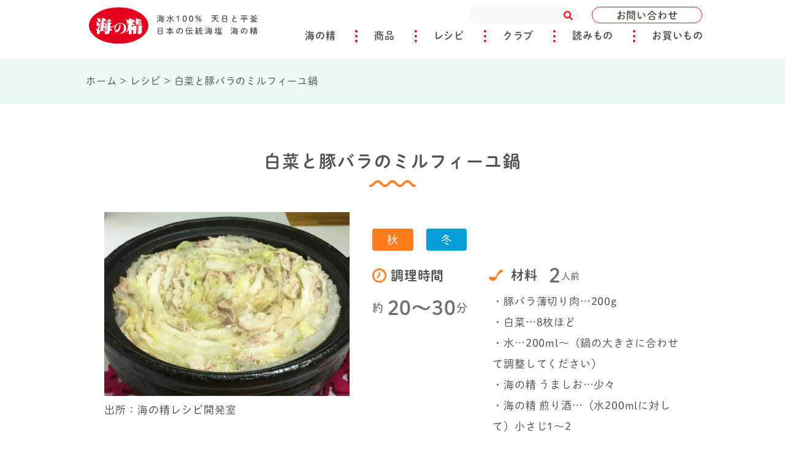

--- FILE ---
content_type: text/html; charset=UTF-8
request_url: https://www.uminosei.com/ryouri/recipecard/2462/
body_size: 13431
content:
<!DOCTYPE html>
<html lang="ja">

<head>
  <!-- Global site tag (gtag.js) - Google Analytics -->
  <script async src="https://www.googletagmanager.com/gtag/js?id=UA-25445647-1"></script>
  <script>
    window.dataLayer = window.dataLayer || [];
    function gtag() {
      dataLayer.push(arguments);
    }
    gtag('js', new Date());
    gtag('config', 'UA-25445647-1');
  </script>
  <meta charset="utf-8">
  <meta http-equiv="X-UA-Compatible" content="IE=edge">
  <meta name="viewport" content="width=device-width, initial-scale=1">
  <meta name="format-detection" content="telephone=no">
  <meta name="keywords" content="塩,自然塩,自然海塩,国産塩,天然塩,天日塩,海塩,食用塩,salt,海の精株式会社,海の精,日本食用塩研究会,塩の道クラブ,塩の道株式会社,製塩,塩田,平釜,伊豆大島,大島町,東京,新宿,箱根伊豆国立公園,料理,クッキング,自然食品,マクロビオティック,食養,ナチュラル,LOHAS,日本,伝統,調味料,海,海水,国産,自然塩復活運動,塩専売制,復活,焼塩,やきしお,苦汁,にがり,醤油,有機ＪＡＳ,国産有機,有機,有機栽培,味噌,天然醸造,梅干し,梅酢,漬物,たくあん,豆腐,明日葉,歯みがき粉,豆腐,ギフト,こだわり,グルメ,料亭,ミネラル,健康,体,味,業務用,飲食,小売,卸売,食卓,手づくり,塩梅,ハーブ,ペッパー,塩コショウ,ナトリウム,マグネシウム,カルシウム,カリウム">

      
  
  <link rel="shortcut icon" href="https://www.uminosei.com/wp/favicon.ico" />
  <link rel="stylesheet" type="text/css" href="https://www.uminosei.com/wp/wp-content/themes/uminosei/css/style.css?251127022739">

  <script>
    (function(d) {
      var config = {
          kitId: 'fbw2ikq',
          scriptTimeout: 3000,
          async: true
        },
        h = d.documentElement,
        t = setTimeout(function() {
          h.className = h.className.replace(/\bwf-loading\b/g, "") + " wf-inactive";
        }, config.scriptTimeout),
        tk = d.createElement("script"),
        f = false,
        s = d.getElementsByTagName("script")[0],
        a;
      h.className += " wf-loading";
      tk.src = 'https://use.typekit.net/' + config.kitId + '.js';
      tk.async = true;
      tk.onload = tk.onreadystatechange = function() {
        a = this.readyState;
        if (f || a && a != "complete" && a != "loaded") return;
        f = true;
        clearTimeout(t);
        try {
          Typekit.load(config)
        } catch (e) {}
      };
      s.parentNode.insertBefore(tk, s)
    })(document);
  </script>


  
		<!-- All in One SEO 4.2.7.1 - aioseo.com -->
		<title>白菜と豚バラのミルフィーユ鍋 - 海水100％ 天日と平釜 日本の伝統海塩 ｢海の精（うみのせい）｣</title>
		<meta name="robots" content="max-image-preview:large" />
		<link rel="canonical" href="https://www.uminosei.com/ryouri/recipecard/2462/" />
		<meta name="generator" content="All in One SEO (AIOSEO) 4.2.7.1 " />
		<meta property="og:locale" content="ja_JP" />
		<meta property="og:site_name" content="海水100％ 天日と平釜　日本の伝統海塩 ｢海の精（うみのせい）｣ -" />
		<meta property="og:type" content="article" />
		<meta property="og:title" content="白菜と豚バラのミルフィーユ鍋 - 海水100％ 天日と平釜 日本の伝統海塩 ｢海の精（うみのせい）｣" />
		<meta property="og:url" content="https://www.uminosei.com/ryouri/recipecard/2462/" />
		<meta property="og:image" content="https://www.uminosei.com/wp/wp-content/uploads/2020/05/fbe9c968971040a5085c126e34d039df.jpg" />
		<meta property="og:image:secure_url" content="https://www.uminosei.com/wp/wp-content/uploads/2020/05/fbe9c968971040a5085c126e34d039df.jpg" />
		<meta property="og:image:width" content="2334" />
		<meta property="og:image:height" content="1750" />
		<meta property="article:published_time" content="2020-08-16T03:53:56+00:00" />
		<meta property="article:modified_time" content="2022-12-22T05:18:55+00:00" />
		<meta name="twitter:card" content="summary_large_image" />
		<meta name="twitter:title" content="白菜と豚バラのミルフィーユ鍋 - 海水100％ 天日と平釜 日本の伝統海塩 ｢海の精（うみのせい）｣" />
		<meta name="twitter:image" content="https://www.uminosei.com/wp/wp-content/uploads/2020/05/fbe9c968971040a5085c126e34d039df.jpg" />
		<script type="application/ld+json" class="aioseo-schema">
			{"@context":"https:\/\/schema.org","@graph":[{"@type":"BreadcrumbList","@id":"https:\/\/www.uminosei.com\/ryouri\/recipecard\/2462\/#breadcrumblist","itemListElement":[{"@type":"ListItem","@id":"https:\/\/www.uminosei.com\/#listItem","position":1,"item":{"@type":"WebPage","@id":"https:\/\/www.uminosei.com\/","name":"\u30db\u30fc\u30e0","description":"\u81ea\u7136\u6d77\u5869\u300c\u6d77\u306e\u7cbe\u300d\u306e\u88fd\u9020\u3001\u8ca9\u58f2\u3002\u4f0a\u8c46\u5927\u5cf6\u306e\u6d77\u6c34100\uff05\u3092\u539f\u6599\u306b\u3001\u7acb\u4f53\u5869\u7530\u3068\u5e73\u91dc\u3067\u3064\u304f\u308a\u3042\u3052\u305f\u65e5\u672c\u306e\u5869\u3002\u81ea\u7136\u6d77\u5869\u3092\u306f\u3058\u3081\u3001\u300c\u6d77\u306e\u7cbe\u300d\u3092\u4f7f\u3063\u305f\u3053\u3060\u308f\u308a\u8abf\u5473\u6599\u3082\u7d39\u4ecb\u3002","url":"https:\/\/www.uminosei.com\/"},"nextItem":"https:\/\/www.uminosei.com\/ryouri\/recipecard\/2462\/#listItem"},{"@type":"ListItem","@id":"https:\/\/www.uminosei.com\/ryouri\/recipecard\/2462\/#listItem","position":2,"item":{"@type":"WebPage","@id":"https:\/\/www.uminosei.com\/ryouri\/recipecard\/2462\/","name":"\u767d\u83dc\u3068\u8c5a\u30d0\u30e9\u306e\u30df\u30eb\u30d5\u30a3\u30fc\u30e6\u934b","url":"https:\/\/www.uminosei.com\/ryouri\/recipecard\/2462\/"},"previousItem":"https:\/\/www.uminosei.com\/#listItem"}]},{"@type":"Organization","@id":"https:\/\/www.uminosei.com\/#organization","name":"\u6d77\u6c34100\uff05 \u5929\u65e5\u3068\u5e73\u91dc\u3000\u65e5\u672c\u306e\u4f1d\u7d71\u6d77\u5869 \uff62\u6d77\u306e\u7cbe\uff08\u3046\u307f\u306e\u305b\u3044\uff09\uff63","url":"https:\/\/www.uminosei.com\/"},{"@type":"WebPage","@id":"https:\/\/www.uminosei.com\/ryouri\/recipecard\/2462\/#webpage","url":"https:\/\/www.uminosei.com\/ryouri\/recipecard\/2462\/","name":"\u767d\u83dc\u3068\u8c5a\u30d0\u30e9\u306e\u30df\u30eb\u30d5\u30a3\u30fc\u30e6\u934b - \u6d77\u6c34100\uff05 \u5929\u65e5\u3068\u5e73\u91dc \u65e5\u672c\u306e\u4f1d\u7d71\u6d77\u5869 \uff62\u6d77\u306e\u7cbe\uff08\u3046\u307f\u306e\u305b\u3044\uff09\uff63","inLanguage":"ja","isPartOf":{"@id":"https:\/\/www.uminosei.com\/#website"},"breadcrumb":{"@id":"https:\/\/www.uminosei.com\/ryouri\/recipecard\/2462\/#breadcrumblist"},"author":"https:\/\/www.uminosei.com\/author\/uminosei2020\/#author","creator":"https:\/\/www.uminosei.com\/author\/uminosei2020\/#author","image":{"@type":"ImageObject","url":"https:\/\/www.uminosei.com\/wp\/wp-content\/uploads\/2020\/05\/fbe9c968971040a5085c126e34d039df.jpg","@id":"https:\/\/www.uminosei.com\/#mainImage","width":2334,"height":1750},"primaryImageOfPage":{"@id":"https:\/\/www.uminosei.com\/ryouri\/recipecard\/2462\/#mainImage"},"datePublished":"2020-08-16T03:53:56+09:00","dateModified":"2022-12-22T05:18:55+09:00"},{"@type":"WebSite","@id":"https:\/\/www.uminosei.com\/#website","url":"https:\/\/www.uminosei.com\/","name":"\u6d77\u6c34100\uff05 \u5929\u65e5\u3068\u5e73\u91dc\u3000\u65e5\u672c\u306e\u4f1d\u7d71\u6d77\u5869 \uff62\u6d77\u306e\u7cbe\uff08\u3046\u307f\u306e\u305b\u3044\uff09\uff63","inLanguage":"ja","publisher":{"@id":"https:\/\/www.uminosei.com\/#organization"}}]}
		</script>
		<!-- All in One SEO -->

  <script>
    var ajaxurl =
      'https://www.uminosei.com/wp/wp-admin/admin-ajax.php';
  </script>
<link rel='dns-prefetch' href='//www.google.com' />
<link rel='dns-prefetch' href='//ajax.googleapis.com' />
<link rel='stylesheet' id='wp-block-library-css' href='https://www.uminosei.com/wp/wp-includes/css/dist/block-library/style.min.css?ver=6.1.1' type='text/css' media='all' />
<link rel='stylesheet' id='classic-theme-styles-css' href='https://www.uminosei.com/wp/wp-includes/css/classic-themes.min.css?ver=1' type='text/css' media='all' />
<style id='global-styles-inline-css' type='text/css'>
body{--wp--preset--color--black: #000000;--wp--preset--color--cyan-bluish-gray: #abb8c3;--wp--preset--color--white: #ffffff;--wp--preset--color--pale-pink: #f78da7;--wp--preset--color--vivid-red: #cf2e2e;--wp--preset--color--luminous-vivid-orange: #ff6900;--wp--preset--color--luminous-vivid-amber: #fcb900;--wp--preset--color--light-green-cyan: #7bdcb5;--wp--preset--color--vivid-green-cyan: #00d084;--wp--preset--color--pale-cyan-blue: #8ed1fc;--wp--preset--color--vivid-cyan-blue: #0693e3;--wp--preset--color--vivid-purple: #9b51e0;--wp--preset--gradient--vivid-cyan-blue-to-vivid-purple: linear-gradient(135deg,rgba(6,147,227,1) 0%,rgb(155,81,224) 100%);--wp--preset--gradient--light-green-cyan-to-vivid-green-cyan: linear-gradient(135deg,rgb(122,220,180) 0%,rgb(0,208,130) 100%);--wp--preset--gradient--luminous-vivid-amber-to-luminous-vivid-orange: linear-gradient(135deg,rgba(252,185,0,1) 0%,rgba(255,105,0,1) 100%);--wp--preset--gradient--luminous-vivid-orange-to-vivid-red: linear-gradient(135deg,rgba(255,105,0,1) 0%,rgb(207,46,46) 100%);--wp--preset--gradient--very-light-gray-to-cyan-bluish-gray: linear-gradient(135deg,rgb(238,238,238) 0%,rgb(169,184,195) 100%);--wp--preset--gradient--cool-to-warm-spectrum: linear-gradient(135deg,rgb(74,234,220) 0%,rgb(151,120,209) 20%,rgb(207,42,186) 40%,rgb(238,44,130) 60%,rgb(251,105,98) 80%,rgb(254,248,76) 100%);--wp--preset--gradient--blush-light-purple: linear-gradient(135deg,rgb(255,206,236) 0%,rgb(152,150,240) 100%);--wp--preset--gradient--blush-bordeaux: linear-gradient(135deg,rgb(254,205,165) 0%,rgb(254,45,45) 50%,rgb(107,0,62) 100%);--wp--preset--gradient--luminous-dusk: linear-gradient(135deg,rgb(255,203,112) 0%,rgb(199,81,192) 50%,rgb(65,88,208) 100%);--wp--preset--gradient--pale-ocean: linear-gradient(135deg,rgb(255,245,203) 0%,rgb(182,227,212) 50%,rgb(51,167,181) 100%);--wp--preset--gradient--electric-grass: linear-gradient(135deg,rgb(202,248,128) 0%,rgb(113,206,126) 100%);--wp--preset--gradient--midnight: linear-gradient(135deg,rgb(2,3,129) 0%,rgb(40,116,252) 100%);--wp--preset--duotone--dark-grayscale: url('#wp-duotone-dark-grayscale');--wp--preset--duotone--grayscale: url('#wp-duotone-grayscale');--wp--preset--duotone--purple-yellow: url('#wp-duotone-purple-yellow');--wp--preset--duotone--blue-red: url('#wp-duotone-blue-red');--wp--preset--duotone--midnight: url('#wp-duotone-midnight');--wp--preset--duotone--magenta-yellow: url('#wp-duotone-magenta-yellow');--wp--preset--duotone--purple-green: url('#wp-duotone-purple-green');--wp--preset--duotone--blue-orange: url('#wp-duotone-blue-orange');--wp--preset--font-size--small: 13px;--wp--preset--font-size--medium: 20px;--wp--preset--font-size--large: 36px;--wp--preset--font-size--x-large: 42px;--wp--preset--spacing--20: 0.44rem;--wp--preset--spacing--30: 0.67rem;--wp--preset--spacing--40: 1rem;--wp--preset--spacing--50: 1.5rem;--wp--preset--spacing--60: 2.25rem;--wp--preset--spacing--70: 3.38rem;--wp--preset--spacing--80: 5.06rem;}:where(.is-layout-flex){gap: 0.5em;}body .is-layout-flow > .alignleft{float: left;margin-inline-start: 0;margin-inline-end: 2em;}body .is-layout-flow > .alignright{float: right;margin-inline-start: 2em;margin-inline-end: 0;}body .is-layout-flow > .aligncenter{margin-left: auto !important;margin-right: auto !important;}body .is-layout-constrained > .alignleft{float: left;margin-inline-start: 0;margin-inline-end: 2em;}body .is-layout-constrained > .alignright{float: right;margin-inline-start: 2em;margin-inline-end: 0;}body .is-layout-constrained > .aligncenter{margin-left: auto !important;margin-right: auto !important;}body .is-layout-constrained > :where(:not(.alignleft):not(.alignright):not(.alignfull)){max-width: var(--wp--style--global--content-size);margin-left: auto !important;margin-right: auto !important;}body .is-layout-constrained > .alignwide{max-width: var(--wp--style--global--wide-size);}body .is-layout-flex{display: flex;}body .is-layout-flex{flex-wrap: wrap;align-items: center;}body .is-layout-flex > *{margin: 0;}:where(.wp-block-columns.is-layout-flex){gap: 2em;}.has-black-color{color: var(--wp--preset--color--black) !important;}.has-cyan-bluish-gray-color{color: var(--wp--preset--color--cyan-bluish-gray) !important;}.has-white-color{color: var(--wp--preset--color--white) !important;}.has-pale-pink-color{color: var(--wp--preset--color--pale-pink) !important;}.has-vivid-red-color{color: var(--wp--preset--color--vivid-red) !important;}.has-luminous-vivid-orange-color{color: var(--wp--preset--color--luminous-vivid-orange) !important;}.has-luminous-vivid-amber-color{color: var(--wp--preset--color--luminous-vivid-amber) !important;}.has-light-green-cyan-color{color: var(--wp--preset--color--light-green-cyan) !important;}.has-vivid-green-cyan-color{color: var(--wp--preset--color--vivid-green-cyan) !important;}.has-pale-cyan-blue-color{color: var(--wp--preset--color--pale-cyan-blue) !important;}.has-vivid-cyan-blue-color{color: var(--wp--preset--color--vivid-cyan-blue) !important;}.has-vivid-purple-color{color: var(--wp--preset--color--vivid-purple) !important;}.has-black-background-color{background-color: var(--wp--preset--color--black) !important;}.has-cyan-bluish-gray-background-color{background-color: var(--wp--preset--color--cyan-bluish-gray) !important;}.has-white-background-color{background-color: var(--wp--preset--color--white) !important;}.has-pale-pink-background-color{background-color: var(--wp--preset--color--pale-pink) !important;}.has-vivid-red-background-color{background-color: var(--wp--preset--color--vivid-red) !important;}.has-luminous-vivid-orange-background-color{background-color: var(--wp--preset--color--luminous-vivid-orange) !important;}.has-luminous-vivid-amber-background-color{background-color: var(--wp--preset--color--luminous-vivid-amber) !important;}.has-light-green-cyan-background-color{background-color: var(--wp--preset--color--light-green-cyan) !important;}.has-vivid-green-cyan-background-color{background-color: var(--wp--preset--color--vivid-green-cyan) !important;}.has-pale-cyan-blue-background-color{background-color: var(--wp--preset--color--pale-cyan-blue) !important;}.has-vivid-cyan-blue-background-color{background-color: var(--wp--preset--color--vivid-cyan-blue) !important;}.has-vivid-purple-background-color{background-color: var(--wp--preset--color--vivid-purple) !important;}.has-black-border-color{border-color: var(--wp--preset--color--black) !important;}.has-cyan-bluish-gray-border-color{border-color: var(--wp--preset--color--cyan-bluish-gray) !important;}.has-white-border-color{border-color: var(--wp--preset--color--white) !important;}.has-pale-pink-border-color{border-color: var(--wp--preset--color--pale-pink) !important;}.has-vivid-red-border-color{border-color: var(--wp--preset--color--vivid-red) !important;}.has-luminous-vivid-orange-border-color{border-color: var(--wp--preset--color--luminous-vivid-orange) !important;}.has-luminous-vivid-amber-border-color{border-color: var(--wp--preset--color--luminous-vivid-amber) !important;}.has-light-green-cyan-border-color{border-color: var(--wp--preset--color--light-green-cyan) !important;}.has-vivid-green-cyan-border-color{border-color: var(--wp--preset--color--vivid-green-cyan) !important;}.has-pale-cyan-blue-border-color{border-color: var(--wp--preset--color--pale-cyan-blue) !important;}.has-vivid-cyan-blue-border-color{border-color: var(--wp--preset--color--vivid-cyan-blue) !important;}.has-vivid-purple-border-color{border-color: var(--wp--preset--color--vivid-purple) !important;}.has-vivid-cyan-blue-to-vivid-purple-gradient-background{background: var(--wp--preset--gradient--vivid-cyan-blue-to-vivid-purple) !important;}.has-light-green-cyan-to-vivid-green-cyan-gradient-background{background: var(--wp--preset--gradient--light-green-cyan-to-vivid-green-cyan) !important;}.has-luminous-vivid-amber-to-luminous-vivid-orange-gradient-background{background: var(--wp--preset--gradient--luminous-vivid-amber-to-luminous-vivid-orange) !important;}.has-luminous-vivid-orange-to-vivid-red-gradient-background{background: var(--wp--preset--gradient--luminous-vivid-orange-to-vivid-red) !important;}.has-very-light-gray-to-cyan-bluish-gray-gradient-background{background: var(--wp--preset--gradient--very-light-gray-to-cyan-bluish-gray) !important;}.has-cool-to-warm-spectrum-gradient-background{background: var(--wp--preset--gradient--cool-to-warm-spectrum) !important;}.has-blush-light-purple-gradient-background{background: var(--wp--preset--gradient--blush-light-purple) !important;}.has-blush-bordeaux-gradient-background{background: var(--wp--preset--gradient--blush-bordeaux) !important;}.has-luminous-dusk-gradient-background{background: var(--wp--preset--gradient--luminous-dusk) !important;}.has-pale-ocean-gradient-background{background: var(--wp--preset--gradient--pale-ocean) !important;}.has-electric-grass-gradient-background{background: var(--wp--preset--gradient--electric-grass) !important;}.has-midnight-gradient-background{background: var(--wp--preset--gradient--midnight) !important;}.has-small-font-size{font-size: var(--wp--preset--font-size--small) !important;}.has-medium-font-size{font-size: var(--wp--preset--font-size--medium) !important;}.has-large-font-size{font-size: var(--wp--preset--font-size--large) !important;}.has-x-large-font-size{font-size: var(--wp--preset--font-size--x-large) !important;}
.wp-block-navigation a:where(:not(.wp-element-button)){color: inherit;}
:where(.wp-block-columns.is-layout-flex){gap: 2em;}
.wp-block-pullquote{font-size: 1.5em;line-height: 1.6;}
</style>
<link rel='stylesheet' id='contact-form-7-css' href='https://www.uminosei.com/wp/wp-content/plugins/contact-form-7/includes/css/styles.css?ver=5.1.9' type='text/css' media='all' />
<link rel='stylesheet' id='contact-form-7-confirm-css' href='https://www.uminosei.com/wp/wp-content/plugins/contact-form-7-add-confirm/includes/css/styles.css?ver=5.1' type='text/css' media='all' />
<link rel='stylesheet' id='wp-pagenavi-css' href='https://www.uminosei.com/wp/wp-content/plugins/wp-pagenavi/pagenavi-css.css?ver=2.70' type='text/css' media='all' />
<script type='text/javascript' src='https://ajax.googleapis.com/ajax/libs/jquery/1.11.1/jquery.min.js?ver=6.1.1' id='jquery-js'></script>
<style id="wpforms-css-vars-root">
				:root {
					--wpforms-field-border-radius: 3px;
--wpforms-field-background-color: #ffffff;
--wpforms-field-border-color: rgba( 0, 0, 0, 0.25 );
--wpforms-field-text-color: rgba( 0, 0, 0, 0.7 );
--wpforms-label-color: rgba( 0, 0, 0, 0.85 );
--wpforms-label-sublabel-color: rgba( 0, 0, 0, 0.55 );
--wpforms-label-error-color: #d63637;
--wpforms-button-border-radius: 3px;
--wpforms-button-background-color: #066aab;
--wpforms-button-text-color: #ffffff;
--wpforms-field-size-input-height: 43px;
--wpforms-field-size-input-spacing: 15px;
--wpforms-field-size-font-size: 16px;
--wpforms-field-size-line-height: 19px;
--wpforms-field-size-padding-h: 14px;
--wpforms-field-size-checkbox-size: 16px;
--wpforms-field-size-sublabel-spacing: 5px;
--wpforms-field-size-icon-size: 1;
--wpforms-label-size-font-size: 16px;
--wpforms-label-size-line-height: 19px;
--wpforms-label-size-sublabel-font-size: 14px;
--wpforms-label-size-sublabel-line-height: 17px;
--wpforms-button-size-font-size: 17px;
--wpforms-button-size-height: 41px;
--wpforms-button-size-padding-h: 15px;
--wpforms-button-size-margin-top: 10px;

				}
			</style></head>



<body class="single single-recipe">
  <div class="l-wrapper">

    <header id="header" class="l-header">
      <div class="header-fixed_box">
        <div class="l-container">
          <h1 class="logo">
            <a href="https://www.uminosei.com/">
              <img class="u-sp-hide" src="https://www.uminosei.com/wp/wp-content/themes/uminosei/images/common/logo.svg" alt="海水100% 天日と平釜 日本の伝統海塩 海の精" oncontextmenu="return false;" draggable="false">
              <img class="u-pc-hide" src="https://www.uminosei.com/wp/wp-content/themes/uminosei/images/common/logo_s.svg" alt="海水100% 天日と平釜 日本の伝統海塩 海の精" oncontextmenu="return false;" draggable="false">
            </a>
          </h1>
          <div class="header-contact">
            <a href="https://www.uminosei.com/toiawase/">お問い合わせ</a>
          </div>
          <div class="sp-navi-search">
            <div class="sp-navi-search_close">
              <span></span>
              <span></span>
            </div>
            <i class="fas fa-search"></i>
          </div>

          <div class="header-navi-search">
            <form id="form_style" action="https://www.uminosei.com/" method="get">
              <input id="form_style_box" id="s" name="s" type="text" placeholder="" />
              <button type="submit" id="form_style_btn"><i class="fas fa-search"></i></button>
            </form>
          </div>
          <div id="js-menuToggle" class="gnav-btn">
            <div class="gnav-btn__container">
              <span></span>
              <span></span>
              <span></span>
            </div>
          </div>
          <div id="js-menu" class="sp-navi">
            <div class="sp-navi__inner">
              <ul class="sp-navi-list">
                <li>
                  <a class="sp-navi-parent sp-navi-list_toggle blue">海の精</a>
                  <ul class="sp-navi-list_child">
                    <!-- 海の精とは？ -->
                    <li>
                      <a href="https://www.uminosei.com/uminosei/">
                        海の精とは？
                      </a>
                    </li>
                    <!-- こだわり -->
                    <li>
                      <a href="https://www.uminosei.com/uminosei/kodawari/">
                        こだわり
                      </a>
                    </li>
                    <!-- 生活提案 -->
                    <li>
                      <a href="https://www.uminosei.com/uminosei/teian/">
                        生活提案
                      </a>
                    </li>
                    <!-- 会社概要 -->
                    <li>
                      <a href="https://www.uminosei.com/uminosei/gaiyou/" class="u-fw-b">
                        会社概要
                      </a>
                    </li>
                    <!-- ごあいさつ -->
                    <li>
                      <a href="https://www.uminosei.com/uminosei/aisatsu">
                        ごあいさつ
                      </a>
                    </li>
                    <!-- 交通案内 -->
                    <li>
                      <a href="https://www.uminosei.com/uminosei/koutsuu/">
                        交通案内
                      </a>
                    </li>
                    <!-- 工場見学 -->
                    <li>
                      <a href="https://www.uminosei.com/uminosei/koujo/">
                        工場見学
                      </a>
                    </li>
                    <!-- 特産品認証 -->
                    <li>
                      <a href="https://www.uminosei.com/uminosei/tokyouto/">
                        特産品認証
                      </a>
                    </li>
                    <!-- 採用 -->
                    <li>
                      <a href="https://www.uminosei.com/uminosei/saiyou/">
                        採用
                      </a>
                    </li>
                  </ul>
                </li>
                <li>
                  <a class="sp-navi-parent sp-navi-list_toggle blue">商品</a>
                  <ul class="sp-navi-list_child">


                    <li>
                      <a class="u-fw-b" href="https://www.uminosei.com/shouhin/">カテゴリー</a>
                    </li>
                    <li>
                      <a href="https://www.uminosei.com/shouhin/shio/">
                        塩
                      </a>
                    </li>
                    <li>
                      <a href="https://www.uminosei.com/shouhin/nigari/">
                        苦汁
                      </a>
                    </li>
                    <li>
                      <a href="https://www.uminosei.com/shouhin/choumien/">
                        調味塩
                      </a>
                    </li>
                    <li>
                      <a href="https://www.uminosei.com/shouhin/shouyu/">
                        醤油
                      </a>
                    </li>
                    <li>
                      <a href="https://www.uminosei.com/shouhin/miso/">
                        味噌
                      </a>
                    </li>
                    <li>
                      <a href="https://www.uminosei.com/shouhin/umeboshi/">
                        梅干・梅酢
                      </a>
                    </li>
                    <li>
                      <a href="https://www.uminosei.com/shouhin/tsukemono/">
                        漬物
                      </a>
                    </li>
                    <li>
                      <a href="https://www.uminosei.com/shouhin/sonota/">
                        他の調味料・食品
                      </a>
                    </li>
                    <li>
                      <a href="https://www.uminosei.com/shouhin/hamigaki/">
                        塩歯みがき
                      </a>
                    </li>
                    <li>
                      <a href="https://www.uminosei.com/shouhin/shoseki/">
                        書籍
                      </a>
                    </li>
                    <li>
                      <a href="https://www.uminosei.com/shouhin/gift/">
                        ギフト
                      </a>
                    </li>
                    <li>
                      <a href="https://www.uminosei.com/shouhin/gyoumu/">
                        業務用
                      </a>
                    </li>
                    <li>
                      <a class="u-fw-b" href="https://www.uminosei.com/shouhin/ichiran/">
                        商品リスト
                      </a>
                    </li>
                  </ul>
                </li>
                <li><a class="sp-navi-parent u-fw-n red" href="https://www.uminosei.com/ryouri/">レシピ</a></li>
                <li>
                  <a class="sp-navi-parent sp-navi-list_toggle blue">クラブ</a>
                  <ul class="sp-navi-list_child sp-navi-sub_club">
                    <li>
                      <a class="u-fw-b" href="https://www.uminosei.com/club/">
                        活動
                      </a>
                    </li>
                    <li>
                      <a href="https://www.uminosei.com/club/moushikomi/">
                        クラブメンバー申込
                      </a>
                    </li>
                    <li>
                      <a href="https://www.uminosei.com/club/salon-moushikomi/">
                        海の精サロン参加申込
                      </a>
                    </li>
                    <li>
                      <a href="https://www.uminosei.com/club/cooking-moushikomi/">
                        エコクッキング参加申込
                      </a>
                    </li>

                  </ul>
                </li>
                <li>
                  <a class="sp-navi-parent sp-navi-list_toggle blue">読みもの</a>
                  <ul class="sp-navi-list_child">
                    <li>
                      <a class="u-fw-b" href="https://www.uminosei.com/yomimono/">
                        カテゴリー
                      </a>
                    </li>
                    <li>
                      <a href="https://www.uminosei.com/yomimono/uminosei/">
                        海の精について
                      </a>
                    </li>
                    <li>
                      <a href="https://www.uminosei.com/yomimono/product/">
                        商品物語
                      </a>
                    </li>
                    <li>
                      <a href="https://www.uminosei.com/yomimono/interview/">
                        インタビュー
                      </a>
                    </li>
                    <li>
                      <a href="https://www.uminosei.com/yomimono/cooking/">
                        料理の基本
                      </a>
                    </li>
                    <li>
                      <a href="https://www.uminosei.com/yomimono/try/">
                        作ってみよう
                      </a>
                    </li>

                    <li>
                      <a href="https://www.uminosei.com/yomimono/topics/">
                        トピックス
                      </a>
                    </li>
                  </ul>
                </li>
                <li><a class="sp-navi-parent u-fw-n red" href="https://www.uminosei.com/okaimono/">お買いもの</a></li>

                <li><a class="sp-navi-parent u-fw-n red" href="https://www.uminosei.com/toiawase/">お問い合わせ</a></li>
              </ul>
            </div>
          </div>
        </div>
        <div class="pc-mainnavi_contents">
          <ul class="pc-mainnavi">
            <li>
              <a href="https://www.uminosei.com/uminosei/" class="arrow-bottom">海の精</a>
              <div class="pc-mainnavi_child">
                <ul class="pc-mainnavi_child_list">
                  <!-- 海の精とは？ -->
                  <li>
                    <a href="https://www.uminosei.com/uminosei/">
                      海の精とは？
                    </a>
                  </li>
                  <!-- こだわり -->
                  <li>
                    <a href="https://www.uminosei.com/uminosei/kodawari/">
                      こだわり
                    </a>
                  </li>
                  <!-- 生活提案 -->
                  <li>
                    <a href="https://www.uminosei.com/uminosei/teian/">
                      生活提案
                    </a>
                  </li>
                  <!-- 会社概要 -->
                  <li>
                    <a href="https://www.uminosei.com/uminosei/gaiyou/" class="u-fw-b">
                      会社概要
                    </a>
                  </li>
                  <!-- ごあいさつ -->
                  <li>
                    <a href="https://www.uminosei.com/uminosei/aisatsu/">
                      ごあいさつ
                    </a>
                  </li>
                  <!-- 交通案内 -->
                  <li>
                    <a href="https://www.uminosei.com/uminosei/koutsuu/">
                      交通案内
                    </a>
                  </li>
                  <!-- 工場見学 -->
                  <li>
                    <a href="https://www.uminosei.com/uminosei/koujo/">
                      工場見学
                    </a>
                  </li>
                  <!-- 特産品認証 -->
                  <li>
                    <a href="https://www.uminosei.com/uminosei/tokyouto/">
                      特産品認証
                    </a>
                  </li>
                  <!-- 採用 -->
                  <li>
                    <a href="https://www.uminosei.com/uminosei/saiyou/">
                      採用
                    </a>
                  </li>
                </ul>
              </div>
            </li>
            <li>
              <a href="https://www.uminosei.com/shouhin/" class="arrow-bottom">商品</a>
              <div class="pc-mainnavi_child">

                <ul class="pc-mainnavi_child_list">
                  <li>
                    <a class="u-fw-b" href="https://www.uminosei.com/shouhin/">
                      カテゴリー
                    </a>
                  </li>
                  <li>
                    <a href="https://www.uminosei.com/shouhin/shio/">
                      塩
                    </a>
                  </li>
                  <li>
                    <a href="https://www.uminosei.com/shouhin/nigari/">
                      苦汁
                    </a>
                  </li>
                  <li>
                    <a href="https://www.uminosei.com/shouhin/choumien/">
                      調味塩
                    </a>
                  </li>
                  <li>
                    <a href="https://www.uminosei.com/shouhin/shouyu/">
                      醤油
                    </a>
                  </li>
                  <li>
                    <a href="https://www.uminosei.com/shouhin/miso/">
                      味噌
                    </a>
                  </li>
                  <li>
                    <a href="https://www.uminosei.com/shouhin/umeboshi/">
                      梅干・梅酢
                    </a>
                  </li>
                  <li>
                    <a href="https://www.uminosei.com/shouhin/tsukemono/">
                      漬物
                    </a>
                  </li>
                  <li>
                    <a href="https://www.uminosei.com/shouhin/sonota/">
                      他の調味料・食品
                    </a>
                  </li>

                  <li>
                    <a href="https://www.uminosei.com/shouhin/hamigaki/">
                      塩歯みがき
                    </a>
                  </li>
                  <li>
                    <a href="https://www.uminosei.com/shouhin/shoseki/">
                      書籍
                    </a>
                  </li>
                  <li>
                    <a href="https://www.uminosei.com/shouhin/gift/">
                      ギフト
                    </a>
                  </li>
                  <li>
                    <a href="https://www.uminosei.com/shouhin/gyoumu/">
                      業務用
                    </a>
                  </li>
                  <li>
                    <a class="u-fw-b" href="https://www.uminosei.com/shouhin/ichiran/">
                      商品リスト
                    </a>
                  </li>
                </ul>
              </div>
            </li>
            <li><a href="https://www.uminosei.com/ryouri/">レシピ</a></li>
            <li>
              <a href="https://www.uminosei.com/club/" class="arrow-bottom">クラブ</a>
              <div class="pc-mainnavi_child">
                <ul class="pc-mainnavi_child_list pc-mainnavi_child_list--wide">
                  <li>
                    <a class="u-fw-b" href="https://www.uminosei.com/club/">
                      活動
                    </a>
                  </li>
                  <li>
                    <a href="https://www.uminosei.com/club/moushikomi/">
                      クラブメンバー申込
                    </a>
                  </li>
                  <li>
                    <a href="https://www.uminosei.com/club/salon-moushikomi/">
                      海の精サロン参加申込
                    </a>
                  </li>
                  <li>
                    <a href="https://www.uminosei.com/club/cooking-moushikomi/">
                      エコクッキング参加申込
                    </a>
                  </li>

                </ul>
              </div>
            </li>
            <li>
              <a href="https://www.uminosei.com/yomimono/" class="arrow-bottom">読みもの</a>
              <div class="pc-mainnavi_child sub_menu_yomimono">
                <ul class="pc-mainnavi_child_list">
                  <li>
                    <a class="u-fw-b" href="https://www.uminosei.com/yomimono/">
                      カテゴリー
                    </a>
                  </li>
                  <li>
                    <a href="https://www.uminosei.com/yomimono/uminosei/">
                      海の精について
                    </a>
                  </li>
                  <li>
                    <a href="https://www.uminosei.com/yomimono/product/">
                      商品物語
                    </a>
                  </li>
                  <li>
                    <a href="https://www.uminosei.com/yomimono/interview/">
                      インタビュー
                    </a>
                  </li>
                  <li>
                    <a href="https://www.uminosei.com/yomimono/cooking/">
                      料理の基本
                    </a>
                  </li>
                  <li>
                    <a href="https://www.uminosei.com/yomimono/try/">
                      作ってみよう
                    </a>
                  </li>

                  <li>
                    <a href="https://www.uminosei.com/yomimono/topics/">
                      トピックス
                    </a>
                  </li>
                </ul>
              </div>
            </li>
            <li><a href="https://www.uminosei.com/okaimono/">お買いもの</a></li>
          </ul>
        </div>
      </div>
    </header><figure class="print-qr">
  <img src="https://www.uminosei.com/wp/wp-content/themes/uminosei/images/recipe/recipe_card/ryouri.png" alt="">
  <figcaption>海の精レシピ</figcaption>
</figure>
<div class="main-block page recipe recipe-card">

  <div class="page-header">
    <div class="breadcrumb">
      <div class="l-container">
        <div class="breadcrumbs" typeof="BreadcrumbList" vocab="https://schema.org/">
          <!-- Breadcrumb NavXT 6.4.0 --><span property="itemListElement" typeof="ListItem"><a property="item"
              typeof="WebPage" title="Go to 海水100％ 天日と平釜　日本の伝統海塩 ｢海の精（うみのせい）｣." href="https://www.uminosei.com/"
              class="home"><span property="name">ホーム</span></a>
            <meta property="position" content="1">
          </span> &gt; <span property="itemListElement" typeof="ListItem"><a property="item" typeof="WebPage"
              title="Go to the レシピ archives." href="https://www.uminosei.com/ryouri/" 　><span
                property="name">レシピ</span></a>
            <meta property="position" content="2">
          </span> &gt; <span class="post post-recipecard current-item">白菜と豚バラのミルフィーユ鍋</span>
        </div>
      </div>
    </div>
  </div>


  <main class="l-main">
    <section class="sec-content recipe-card-contents">
      <div class="l-container page-container">
        <h3 class="sec-tlt orange_tlt">
          白菜と豚バラのミルフィーユ鍋        </h3>
        <div class="recipe-card_header">
          <div class="recipe-card_header_img">
                        <img width="980" height="735" src="https://www.uminosei.com/wp/wp-content/uploads/2020/05/fbe9c968971040a5085c126e34d039df-980x735.jpg" class="attachment-recipethumb size-recipethumb" alt="" decoding="async" loading="lazy" />            
                        <div class="recipe-card_header_img_caption"><p>出所：海の精レシピ開発室</p>
            </div>            <div class="recipe-card_header_img_catch">
                            <p>白菜と豚バラ肉を重ねる新定番の鍋物。煎り酒とうましおを使って、だしいらずで旨みたっぷりの鍋物が手軽に作れます。スープを多めに作って、お鍋の後は雑炊にしてもおいしいです。</p>
                          </div>
            <ul class="c-btn c-btn--col2 share-btns">
                            <li class="btn">
                <a href="mailto:?subject=【海の精レシピ】白菜と豚バラのミルフィーユ鍋&body=https://www.uminosei.com/ryouri/recipecard/2462/">メールする</a>              </li>
              <li class="btn">
                <a href="javascript:void(0)" onclick="window.print();return false;">印刷する</a>
              </li>
            </ul>
          </div>

          <div class="recipe-card_header_info">
            <div class="recipe-card_header_info_season">

                                                        <span class="recipe-autumn">秋</span>
                                          <span class="recipe-winter">冬</span>
                          </div>
            <div class="recipe-card_header_info_inner">
                            <div class="recipe-card_header_info_r">
                <dl>
                  <dt class="tlt_style_01 tlt_ico recipe-card_header_info_time">調理時間</dt>
                  <dd>約
                    <span class="recipe-card_header_info_attention">
                      20〜30</span>分
                                      </dd>
                </dl>
              </div>
                            <div class="recipe-card_header_info_l">
                <dl>



                  <dt class="tlt_style_01 tlt_ico recipe-card_header_info_ingredients">
                    材料<span
                      class="recipe-card_header_info_attention recipe-card_header_info_attention--many">2</span><span
                      class="recipe-card_header_info_attention_mini">人前</span>                  </dt>
                  <dd>
                                        <p>・豚バラ薄切り肉…200g<br />
・白菜…8枚ほど<br />
・水…200ml～（鍋の大きさに合わせて調整してください）<br />
・海の精 うましお…少々<br />
・海の精 煎り酒…（水200mlに対して）小さじ1～2</p>
                                      </dd>
                </dl>
              </div>
            </div>
          </div>
        </div>
                <div class="recipe-card_contents recipe-card_flow">
          <h3 class="tlt_style_01 tlt_ico recipe-card_header_info_flow">作り方</h3>
          <div class="recipe-card_flow_txt">
            <p>1.白菜は1枚ずつはがし、白菜の上に豚バラ肉を2～3枚広げ、うましおを全体的に軽く（2振り程度）振りかける。</p>
<p>2.白菜、豚バラ肉、うましお、を繰り返し、最後に白菜になるように交互に重ねる。</p>
<p>3.鍋の高さに合わせて4～5㎝幅に切り、鍋にぎゅうぎゅうに敷き詰める。</p>
<p>4.水を加えて火にかけ、沸騰したらフタを取る。</p>
<p>5.火が通ったら煎り酒を加えて少し煮る。</p>
          </div>
        </div>
                        <div class="recipe-card_contents recipe-card_point">
          <h3 class="tlt_style_01 tlt_ico recipe-card_header_info_point">ここがポイント</h3>
          <div class="recipe-card_flow_txt">
            <p>ぎゅうぎゅうに白菜と豚バラ肉を鍋に敷き詰めた方が綺麗に仕上がります。そのまま鍋ごと食卓に並べるだけでパッと華やかになります。 </p>
<p>＊「海の精 煎り酒」は旨みが詰まった濃厚タイプなので、少量でしっかり味を引き出します。</p>
<p>＊「海の精 うましお」は塩の代わりに料理に使うだけ!　水分と熱があれば、昆布と椎茸から出ただしの旨味が加わります。</p>
          </div>
        </div>
                        


                <div class="recipe-card_contents recipe-card_product">
          <h3 class="tlt_style_01 tlt_ico recipe-card_header_info_product">関連商品</h3>
          <ul class="recipe-card_product_list">
                                    <li>
              <a href="https://www.uminosei.com/shouhin/sonota/irizake/">
                <div class="recipe-card_product_list_img">
                  <img src="https://www.uminosei.com/wp/wp-content/uploads/2020/08/irizake-512x512.png"  alt="海の精 煎り酒（国産）" decoding="async" loading="lazy" />                </div>
                <p>海の精 煎り酒（国産）</p>

                              </a>
            </li>
            
                                    <li>
              <a href="https://www.uminosei.com/shouhin/choumien/umashio/">
                <div class="recipe-card_product_list_img">
                  <img src="https://www.uminosei.com/wp/wp-content/uploads/2020/08/umashio-512x512.png"  alt="海の精 うましお（国産）" decoding="async" loading="lazy" />                </div>
                <p>海の精 うましお（国産）</p>

                              </a>
            </li>
            
                      </ul>
        </div>
                        <div class="recipe-card_bottom_back">
          <a href="https://www.uminosei.com/ryouri/#a-recipe__search" class="btn btn-flat btn-green btn-back">戻る</a>
        </div>

      </div>
    </section>



  </main>

</div>
<!-- ここまでコンテンツ -->

<footer class="l-footer">
  <div class="l-footer_contents">
    <div id="a-magazine" class="l-footer_magazine_contents">
      <div class="l-footer_magazine_contents_inner">
        <h2 class="sec-tlt">メルマガ登録</h2>
        <div class="l-footer_magazine_contents_inner_form">
          <form id="form_style" method="post" action="https://j.bmb.jp/bm/p/f/tf.php?id=uminosei&task=regist">
            <input id="form_style_box" type='text' name='form[mail]' placeholder="メールアドレス" />
            <button type='submit' name='regist' id="form_style_btn" formtarget="_blank"><span class="footer_magazine_ico">▶︎</span></button>
          </form>

        </div>
        <p>
          プレゼント企画・商品情報・料理レシピなどの情報を配信します。<br>
          <a href="https://j.bmb.jp/bm/p/f/tf.php?id=uminosei&task=cancel" target="_blank" rel="noopener">配信停止したい方はこちら</a>
        </p>
      </div>
      <ul class="footer_icon_list">
        <li>
          <a href="https://www.instagram.com/uminosei_1979/" target="_blank" rel="noopener">
            <img src="https://www.uminosei.com/wp/wp-content/themes/uminosei/images/recipe/koubo/insta-logo-color.png" alt="インスタグラム">
          </a>
        </li>
        <li>
          <a href="https://twitter.com/uminosei1979" target="_blank" rel="noopener">
            <img src="https://www.uminosei.com/wp/wp-content/themes/uminosei/images/common/x_icon.png" alt="X">
          </a>
        </li>
        <!-- <li>
          <a href="https://www.facebook.com/Uminosei-236640316476652" target="_blank" rel="noopener">
            <img src="https://www.uminosei.com/wp/wp-content/themes/uminosei/images/common/fb_ico.png" srcset="https://www.uminosei.com/wp/wp-content/themes/uminosei/images/common/fb_ico.png 1x,https://www.uminosei.com/wp/wp-content/themes/uminosei/images/common/fb_ico@2x.png 2x"
              alt="facebook">
          </a>
        </li> -->
        <li>
          <a href="https://www.uminosei.com/feed/" target="_blank" rel="noopener">
            <img src="https://www.uminosei.com/wp/wp-content/themes/uminosei/images/common/rss_ico.png" srcset="https://www.uminosei.com/wp/wp-content/themes/uminosei/images/common/rss_ico.png 1x,https://www.uminosei.com/wp/wp-content/themes/uminosei/images/common/rss_ico@2x.png 2x" alt="rss">
          </a>
        </li>
        <li>
          <a href="https://www.youtube.com/channel/UCXrwTEiKsdP0Lx0KRGYhcmQ" target="_blank" rel="noopener">
            <img src="https://www.uminosei.com/wp/wp-content/themes/uminosei/images/common/yt_ico.png" srcset="https://www.uminosei.com/wp/wp-content/themes/uminosei/images/common/yt_ico.png 1x,https://www.uminosei.com/wp/wp-content/themes/uminosei/images/common/yt_ico@2x.png 2x" alt="youtube">
          </a>
        </li>
      </ul>
    </div>

    <div class="l-footer-menu">

      <nav class="footer">
        <ul class="l-footer-menu_main">
          <li class="footer__parent">
            <a class="js-accordion__title">海の精</a>
            <div class="js-accordion__content">
              <ul class="footer__childs footer__childs--col">
                <li>
                  <a href="https://www.uminosei.com/uminosei/">海の精とは？</a>
                </li>
                <li>
                  <a href="https://www.uminosei.com/uminosei/kodawari/">こだわり</a>
                </li>
                <li>
                  <a href="https://www.uminosei.com/uminosei/teian/">生活提案</a>
                </li>
                <li>
                  <a href="https://www.uminosei.com/uminosei/gaiyou/" class="u-fw-b">会社概要</a>
                </li>
                <li>
                  <a href="https://www.uminosei.com/uminosei/aisatsu/">ごあいさつ</a>
                </li>
                <li>
                  <a href="https://www.uminosei.com/uminosei/koutsuu/">交通案内</a>
                </li>
                <li>
                  <a href="https://www.uminosei.com/uminosei/koujo/">工場見学</a>
                </li>
                <li>
                  <a href="https://www.uminosei.com/uminosei/tokyouto/">特産品認証</a>
                </li>
                <li>
                  <a href="https://www.uminosei.com/uminosei/saiyou/">採用</a>
                </li>
              </ul>
            </div>
          </li>
        </ul>
        <ul class="l-footer-menu_main">
          <li class="footer__parent">
            <a class="js-accordion__title">商品</a>
            <div class="js-accordion__content">
              <ul class="footer__childs footer__childs--col">
                <li>
                  <a href="https://www.uminosei.com/shouhin/" class="u-fw-b">カテゴリー</a>
                </li>
                <li>
                  <a href="https://www.uminosei.com/shouhin/shio/">塩</a>
                </li>
                <li>
                  <a href="https://www.uminosei.com/shouhin/nigari/">苦汁</a>
                </li>
                <li>
                  <a href="https://www.uminosei.com/shouhin/choumien/">調味塩</a>
                </li>
                <li>
                  <a href="https://www.uminosei.com/shouhin/shouyu/">醤油</a>
                </li>
                <li>
                  <a href="https://www.uminosei.com/shouhin/miso/">味噌</a>
                </li>
                <li>
                  <a href="https://www.uminosei.com/shouhin/umeboshi/">梅干・梅酢</a>
                </li>
                <li>
                  <a href="https://www.uminosei.com/shouhin/tsukemono/">漬物</a>
                </li>
                <li>
                  <a href="https://www.uminosei.com/shouhin/sonota/">他の調味料・食品</a>
                </li>
                <li>
                  <a href="https://www.uminosei.com/shouhin/hamigaki/">塩歯みがき</a>
                </li>
                <li>
                  <a href="https://www.uminosei.com/shouhin/shoseki/">書籍</a>
                </li>
                <li>
                  <a href="https://www.uminosei.com/shouhin/gift/">ギフト</a>
                </li>
                <li>
                  <a href="https://www.uminosei.com/shouhin/gyoumu/">業務用品</a>
                </li>
                <li>
                  <a href="https://www.uminosei.com/shouhin/ichiran/" class="u-fw-b">商品リスト</a>
                </li>
              </ul>
            </div>
          </li>
        </ul>
        <ul class="l-footer-menu_main">
          <li class="footer__nochild"><a href="https://www.uminosei.com/ryouri/">レシピ</a></li>
          <li class="footer__parent">
            <a class="js-accordion__title">クラブ</a>
            <ul class="footer__childs js-accordion__content">
              <li>
                <a href="https://www.uminosei.com/club/" class="u-fw-b">活動</a>
              </li>
              <li>
                <a href="https://www.uminosei.com/club/moushikomi/">クラブメンバー申込</a>
              </li>
              <li>
                <a href="https://www.uminosei.com/club/salon-moushikomi/">海の精サロン参加申込</a>
              </li>
              <li>
                <a href="https://www.uminosei.com/club/cooking-moushikomi/">エコクッキング参加申込</a>
              </li>
            </ul>
          </li>
          <li class="footer__parent">
            <a class="js-accordion__title">読みもの</a>
            <ul class="footer__childs js-accordion__content">
              <li>
                <a href="https://www.uminosei.com/yomimono/" class="u-fw-b">カテゴリー</a>
              </li>
              <li>
                <a href="https://www.uminosei.com/yomimono/uminosei/">海の精について</a>
              </li>
              <li>
                <a href="https://www.uminosei.com/yomimono/product/">商品物語</a>
              </li>
              <li>
                <a href="https://www.uminosei.com/yomimono/interview/">インタビュー</a>
              </li>
              <li>
                <a href="https://www.uminosei.com/yomimono/cooking/">料理の基本</a>
              </li>
              <li>
                <a href="https://www.uminosei.com/yomimono/try/">作ってみよう</a>
              </li>
              <li>
                <a href="https://www.uminosei.com/yomimono/topics/">トピックス</a>
              </li>
            </ul>
          </li>
        </ul>
        <ul class="l-footer-menu_main">
          <li class="footer__nochild"><a href="https://www.uminosei.com/okaimono/">お買いもの</a></li>
          <li class="footer__nochild"><a href="https://www.uminosei.com/faq/">よくある質問</a></li>
          <li class="footer__nochild"><a href="https://www.uminosei.com/shouhin/shio/seisan/">塩の生産情報</a></li>
          <li class="footer__nochild"><a href="https://www.uminosei.com/anzen/">商品の安全性</a></li>
          <li class="footer__nochild"><a href="https://www.uminosei.com/privacy/">プライバシーポリシー</a></li>
          <li class="footer__nochild"><a href="https://www.uminosei.com/toiawase/">お問い合わせ</a></li>

        </ul>
      </nav>


    </div>
    <div class="l-footer-info">
      <div class="l-footer-info_inner">
        <strong>海の精株式会社</strong><br>
        <p>
          〒160-0023<br class="u-pc-hide"> 東京都新宿区西新宿7-22-9<br>
          <span class="u-sp-hide"><a class="u-td-no" href="tel:03-3227-5601">TEL：03-3227-5601</a> ｜ FAX：03-3227-5602<br></span>
          <span class="u-pc-hide"><a class="u-td-no" href="tel:03-3227-5601">TEL：03-3227-5601</a><br>FAX：03-3227-5602</span>
        </p>
      </div>
    </div>
    <p class="l-footer__copy">
      <small>&copy; 海の精株式会社 2025</small>
    </p>
  </div>

</footer>

</div>
<!-- / l-wrapper -->



<script src="https://www.uminosei.com/wp/wp-content/themes/uminosei/js/script.min.js"></script>
<link href="https://fonts.googleapis.com/css2?family=Noto+Sans+JP:wght@400;500&display=swap" rel="stylesheet">
<link rel="stylesheet" href="https://use.fontawesome.com/releases/v5.2.0/css/all.css" integrity="sha384-hWVjflwFxL6sNzntih27bfxkr27PmbbK/iSvJ+a4+0owXq79v+lsFkW54bOGbiDQ" crossorigin="anonymous">

			<script>
				// Used by Gallery Custom Links to handle tenacious Lightboxes
				//jQuery(document).ready(function () {

					function mgclInit() {
						
						// In jQuery:
						// if (jQuery.fn.off) {
						// 	jQuery('.no-lightbox, .no-lightbox img').off('click'); // jQuery 1.7+
						// }
						// else {
						// 	jQuery('.no-lightbox, .no-lightbox img').unbind('click'); // < jQuery 1.7
						// }

						// 2022/10/24: In Vanilla JS
						var elements = document.querySelectorAll('.no-lightbox, .no-lightbox img');
						for (var i = 0; i < elements.length; i++) {
						 	elements[i].onclick = null;
						}


						// In jQuery:
						//jQuery('a.no-lightbox').click(mgclOnClick);

						// 2022/10/24: In Vanilla JS:
						var elements = document.querySelectorAll('a.no-lightbox');
						for (var i = 0; i < elements.length; i++) {
						 	elements[i].onclick = mgclOnClick;
						}

						// in jQuery:
						// if (jQuery.fn.off) {
						// 	jQuery('a.set-target').off('click'); // jQuery 1.7+
						// }
						// else {
						// 	jQuery('a.set-target').unbind('click'); // < jQuery 1.7
						// }
						// jQuery('a.set-target').click(mgclOnClick);

						// 2022/10/24: In Vanilla JS:
						var elements = document.querySelectorAll('a.set-target');
						for (var i = 0; i < elements.length; i++) {
						 	elements[i].onclick = mgclOnClick;
						}
					}

					function mgclOnClick() {
						if (!this.target || this.target == '' || this.target == '_self')
							window.location = this.href;
						else
							window.open(this.href,this.target);
						return false;
					}

					// From WP Gallery Custom Links
					// Reduce the number of  conflicting lightboxes
					function mgclAddLoadEvent(func) {
						var oldOnload = window.onload;
						if (typeof window.onload != 'function') {
							window.onload = func;
						} else {
							window.onload = function() {
								oldOnload();
								func();
							}
						}
					}

					mgclAddLoadEvent(mgclInit);
					mgclInit();

				//});
			</script>
		<script type='text/javascript' id='contact-form-7-js-extra'>
/* <![CDATA[ */
var wpcf7 = {"apiSettings":{"root":"https:\/\/www.uminosei.com\/wp-json\/contact-form-7\/v1","namespace":"contact-form-7\/v1"}};
/* ]]> */
</script>
<script type='text/javascript' src='https://www.uminosei.com/wp/wp-content/plugins/contact-form-7/includes/js/scripts.js?ver=5.1.9' id='contact-form-7-js'></script>
<script type='text/javascript' src='https://www.uminosei.com/wp/wp-includes/js/jquery/jquery.form.min.js?ver=4.3.0' id='jquery-form-js'></script>
<script type='text/javascript' src='https://www.uminosei.com/wp/wp-content/plugins/contact-form-7-add-confirm/includes/js/scripts.js?ver=5.1' id='contact-form-7-confirm-js'></script>
<script type='text/javascript' src='https://www.google.com/recaptcha/api.js?render=6Le_ZbIZAAAAAOUE29zeqAaZWlUWNWwMJO7C3-Wo&#038;ver=3.0' id='google-recaptcha-js'></script>
<script type="text/javascript">
( function( sitekey, actions ) {

	document.addEventListener( 'DOMContentLoaded', function( event ) {
		var wpcf7recaptcha = {

			execute: function( action ) {
				grecaptcha.execute(
					sitekey,
					{ action: action }
				).then( function( token ) {
					var event = new CustomEvent( 'wpcf7grecaptchaexecuted', {
						detail: {
							action: action,
							token: token,
						},
					} );

					document.dispatchEvent( event );
				} );
			},

			executeOnHomepage: function() {
				wpcf7recaptcha.execute( actions[ 'homepage' ] );
			},

			executeOnContactform: function() {
				wpcf7recaptcha.execute( actions[ 'contactform' ] );
			},

		};

		grecaptcha.ready(
			wpcf7recaptcha.executeOnHomepage
		);

		document.addEventListener( 'change',
			wpcf7recaptcha.executeOnContactform, false
		);

		document.addEventListener( 'wpcf7submit',
			wpcf7recaptcha.executeOnHomepage, false
		);

	} );

	document.addEventListener( 'wpcf7grecaptchaexecuted', function( event ) {
		var fields = document.querySelectorAll(
			"form.wpcf7-form input[name='g-recaptcha-response']"
		);

		for ( var i = 0; i < fields.length; i++ ) {
			var field = fields[ i ];
			field.setAttribute( 'value', event.detail.token );
		}
	} );

} )(
	'6Le_ZbIZAAAAAOUE29zeqAaZWlUWNWwMJO7C3-Wo',
	{"homepage":"homepage","contactform":"contactform"}
);
</script>
</body>

</html>


--- FILE ---
content_type: text/html; charset=utf-8
request_url: https://www.google.com/recaptcha/api2/anchor?ar=1&k=6Le_ZbIZAAAAAOUE29zeqAaZWlUWNWwMJO7C3-Wo&co=aHR0cHM6Ly93d3cudW1pbm9zZWkuY29tOjQ0Mw..&hl=en&v=TkacYOdEJbdB_JjX802TMer9&size=invisible&anchor-ms=20000&execute-ms=15000&cb=by4hgee3feag
body_size: 45524
content:
<!DOCTYPE HTML><html dir="ltr" lang="en"><head><meta http-equiv="Content-Type" content="text/html; charset=UTF-8">
<meta http-equiv="X-UA-Compatible" content="IE=edge">
<title>reCAPTCHA</title>
<style type="text/css">
/* cyrillic-ext */
@font-face {
  font-family: 'Roboto';
  font-style: normal;
  font-weight: 400;
  src: url(//fonts.gstatic.com/s/roboto/v18/KFOmCnqEu92Fr1Mu72xKKTU1Kvnz.woff2) format('woff2');
  unicode-range: U+0460-052F, U+1C80-1C8A, U+20B4, U+2DE0-2DFF, U+A640-A69F, U+FE2E-FE2F;
}
/* cyrillic */
@font-face {
  font-family: 'Roboto';
  font-style: normal;
  font-weight: 400;
  src: url(//fonts.gstatic.com/s/roboto/v18/KFOmCnqEu92Fr1Mu5mxKKTU1Kvnz.woff2) format('woff2');
  unicode-range: U+0301, U+0400-045F, U+0490-0491, U+04B0-04B1, U+2116;
}
/* greek-ext */
@font-face {
  font-family: 'Roboto';
  font-style: normal;
  font-weight: 400;
  src: url(//fonts.gstatic.com/s/roboto/v18/KFOmCnqEu92Fr1Mu7mxKKTU1Kvnz.woff2) format('woff2');
  unicode-range: U+1F00-1FFF;
}
/* greek */
@font-face {
  font-family: 'Roboto';
  font-style: normal;
  font-weight: 400;
  src: url(//fonts.gstatic.com/s/roboto/v18/KFOmCnqEu92Fr1Mu4WxKKTU1Kvnz.woff2) format('woff2');
  unicode-range: U+0370-0377, U+037A-037F, U+0384-038A, U+038C, U+038E-03A1, U+03A3-03FF;
}
/* vietnamese */
@font-face {
  font-family: 'Roboto';
  font-style: normal;
  font-weight: 400;
  src: url(//fonts.gstatic.com/s/roboto/v18/KFOmCnqEu92Fr1Mu7WxKKTU1Kvnz.woff2) format('woff2');
  unicode-range: U+0102-0103, U+0110-0111, U+0128-0129, U+0168-0169, U+01A0-01A1, U+01AF-01B0, U+0300-0301, U+0303-0304, U+0308-0309, U+0323, U+0329, U+1EA0-1EF9, U+20AB;
}
/* latin-ext */
@font-face {
  font-family: 'Roboto';
  font-style: normal;
  font-weight: 400;
  src: url(//fonts.gstatic.com/s/roboto/v18/KFOmCnqEu92Fr1Mu7GxKKTU1Kvnz.woff2) format('woff2');
  unicode-range: U+0100-02BA, U+02BD-02C5, U+02C7-02CC, U+02CE-02D7, U+02DD-02FF, U+0304, U+0308, U+0329, U+1D00-1DBF, U+1E00-1E9F, U+1EF2-1EFF, U+2020, U+20A0-20AB, U+20AD-20C0, U+2113, U+2C60-2C7F, U+A720-A7FF;
}
/* latin */
@font-face {
  font-family: 'Roboto';
  font-style: normal;
  font-weight: 400;
  src: url(//fonts.gstatic.com/s/roboto/v18/KFOmCnqEu92Fr1Mu4mxKKTU1Kg.woff2) format('woff2');
  unicode-range: U+0000-00FF, U+0131, U+0152-0153, U+02BB-02BC, U+02C6, U+02DA, U+02DC, U+0304, U+0308, U+0329, U+2000-206F, U+20AC, U+2122, U+2191, U+2193, U+2212, U+2215, U+FEFF, U+FFFD;
}
/* cyrillic-ext */
@font-face {
  font-family: 'Roboto';
  font-style: normal;
  font-weight: 500;
  src: url(//fonts.gstatic.com/s/roboto/v18/KFOlCnqEu92Fr1MmEU9fCRc4AMP6lbBP.woff2) format('woff2');
  unicode-range: U+0460-052F, U+1C80-1C8A, U+20B4, U+2DE0-2DFF, U+A640-A69F, U+FE2E-FE2F;
}
/* cyrillic */
@font-face {
  font-family: 'Roboto';
  font-style: normal;
  font-weight: 500;
  src: url(//fonts.gstatic.com/s/roboto/v18/KFOlCnqEu92Fr1MmEU9fABc4AMP6lbBP.woff2) format('woff2');
  unicode-range: U+0301, U+0400-045F, U+0490-0491, U+04B0-04B1, U+2116;
}
/* greek-ext */
@font-face {
  font-family: 'Roboto';
  font-style: normal;
  font-weight: 500;
  src: url(//fonts.gstatic.com/s/roboto/v18/KFOlCnqEu92Fr1MmEU9fCBc4AMP6lbBP.woff2) format('woff2');
  unicode-range: U+1F00-1FFF;
}
/* greek */
@font-face {
  font-family: 'Roboto';
  font-style: normal;
  font-weight: 500;
  src: url(//fonts.gstatic.com/s/roboto/v18/KFOlCnqEu92Fr1MmEU9fBxc4AMP6lbBP.woff2) format('woff2');
  unicode-range: U+0370-0377, U+037A-037F, U+0384-038A, U+038C, U+038E-03A1, U+03A3-03FF;
}
/* vietnamese */
@font-face {
  font-family: 'Roboto';
  font-style: normal;
  font-weight: 500;
  src: url(//fonts.gstatic.com/s/roboto/v18/KFOlCnqEu92Fr1MmEU9fCxc4AMP6lbBP.woff2) format('woff2');
  unicode-range: U+0102-0103, U+0110-0111, U+0128-0129, U+0168-0169, U+01A0-01A1, U+01AF-01B0, U+0300-0301, U+0303-0304, U+0308-0309, U+0323, U+0329, U+1EA0-1EF9, U+20AB;
}
/* latin-ext */
@font-face {
  font-family: 'Roboto';
  font-style: normal;
  font-weight: 500;
  src: url(//fonts.gstatic.com/s/roboto/v18/KFOlCnqEu92Fr1MmEU9fChc4AMP6lbBP.woff2) format('woff2');
  unicode-range: U+0100-02BA, U+02BD-02C5, U+02C7-02CC, U+02CE-02D7, U+02DD-02FF, U+0304, U+0308, U+0329, U+1D00-1DBF, U+1E00-1E9F, U+1EF2-1EFF, U+2020, U+20A0-20AB, U+20AD-20C0, U+2113, U+2C60-2C7F, U+A720-A7FF;
}
/* latin */
@font-face {
  font-family: 'Roboto';
  font-style: normal;
  font-weight: 500;
  src: url(//fonts.gstatic.com/s/roboto/v18/KFOlCnqEu92Fr1MmEU9fBBc4AMP6lQ.woff2) format('woff2');
  unicode-range: U+0000-00FF, U+0131, U+0152-0153, U+02BB-02BC, U+02C6, U+02DA, U+02DC, U+0304, U+0308, U+0329, U+2000-206F, U+20AC, U+2122, U+2191, U+2193, U+2212, U+2215, U+FEFF, U+FFFD;
}
/* cyrillic-ext */
@font-face {
  font-family: 'Roboto';
  font-style: normal;
  font-weight: 900;
  src: url(//fonts.gstatic.com/s/roboto/v18/KFOlCnqEu92Fr1MmYUtfCRc4AMP6lbBP.woff2) format('woff2');
  unicode-range: U+0460-052F, U+1C80-1C8A, U+20B4, U+2DE0-2DFF, U+A640-A69F, U+FE2E-FE2F;
}
/* cyrillic */
@font-face {
  font-family: 'Roboto';
  font-style: normal;
  font-weight: 900;
  src: url(//fonts.gstatic.com/s/roboto/v18/KFOlCnqEu92Fr1MmYUtfABc4AMP6lbBP.woff2) format('woff2');
  unicode-range: U+0301, U+0400-045F, U+0490-0491, U+04B0-04B1, U+2116;
}
/* greek-ext */
@font-face {
  font-family: 'Roboto';
  font-style: normal;
  font-weight: 900;
  src: url(//fonts.gstatic.com/s/roboto/v18/KFOlCnqEu92Fr1MmYUtfCBc4AMP6lbBP.woff2) format('woff2');
  unicode-range: U+1F00-1FFF;
}
/* greek */
@font-face {
  font-family: 'Roboto';
  font-style: normal;
  font-weight: 900;
  src: url(//fonts.gstatic.com/s/roboto/v18/KFOlCnqEu92Fr1MmYUtfBxc4AMP6lbBP.woff2) format('woff2');
  unicode-range: U+0370-0377, U+037A-037F, U+0384-038A, U+038C, U+038E-03A1, U+03A3-03FF;
}
/* vietnamese */
@font-face {
  font-family: 'Roboto';
  font-style: normal;
  font-weight: 900;
  src: url(//fonts.gstatic.com/s/roboto/v18/KFOlCnqEu92Fr1MmYUtfCxc4AMP6lbBP.woff2) format('woff2');
  unicode-range: U+0102-0103, U+0110-0111, U+0128-0129, U+0168-0169, U+01A0-01A1, U+01AF-01B0, U+0300-0301, U+0303-0304, U+0308-0309, U+0323, U+0329, U+1EA0-1EF9, U+20AB;
}
/* latin-ext */
@font-face {
  font-family: 'Roboto';
  font-style: normal;
  font-weight: 900;
  src: url(//fonts.gstatic.com/s/roboto/v18/KFOlCnqEu92Fr1MmYUtfChc4AMP6lbBP.woff2) format('woff2');
  unicode-range: U+0100-02BA, U+02BD-02C5, U+02C7-02CC, U+02CE-02D7, U+02DD-02FF, U+0304, U+0308, U+0329, U+1D00-1DBF, U+1E00-1E9F, U+1EF2-1EFF, U+2020, U+20A0-20AB, U+20AD-20C0, U+2113, U+2C60-2C7F, U+A720-A7FF;
}
/* latin */
@font-face {
  font-family: 'Roboto';
  font-style: normal;
  font-weight: 900;
  src: url(//fonts.gstatic.com/s/roboto/v18/KFOlCnqEu92Fr1MmYUtfBBc4AMP6lQ.woff2) format('woff2');
  unicode-range: U+0000-00FF, U+0131, U+0152-0153, U+02BB-02BC, U+02C6, U+02DA, U+02DC, U+0304, U+0308, U+0329, U+2000-206F, U+20AC, U+2122, U+2191, U+2193, U+2212, U+2215, U+FEFF, U+FFFD;
}

</style>
<link rel="stylesheet" type="text/css" href="https://www.gstatic.com/recaptcha/releases/TkacYOdEJbdB_JjX802TMer9/styles__ltr.css">
<script nonce="vzKjE8s0d3HeM_iUJ2xmsQ" type="text/javascript">window['__recaptcha_api'] = 'https://www.google.com/recaptcha/api2/';</script>
<script type="text/javascript" src="https://www.gstatic.com/recaptcha/releases/TkacYOdEJbdB_JjX802TMer9/recaptcha__en.js" nonce="vzKjE8s0d3HeM_iUJ2xmsQ">
      
    </script></head>
<body><div id="rc-anchor-alert" class="rc-anchor-alert"></div>
<input type="hidden" id="recaptcha-token" value="[base64]">
<script type="text/javascript" nonce="vzKjE8s0d3HeM_iUJ2xmsQ">
      recaptcha.anchor.Main.init("[\x22ainput\x22,[\x22bgdata\x22,\x22\x22,\[base64]/[base64]/[base64]/[base64]/[base64]/[base64]/[base64]/[base64]/[base64]/[base64]/[base64]/[base64]/[base64]/[base64]/[base64]\\u003d\\u003d\x22,\[base64]\\u003d\x22,\[base64]/Z8OsOsKrw7LDh8OBwr7DjBzCoMOXQcOswrg+Dk7Dlx7CgcOPw6rCvcKJw6XCm3jCl8ODwos3QsKOccKLXXU7w61Sw6YxfHY4IsOLUR/[base64]/ChsKjSMO7wr/DqlxwA8KGw53ClMOuUAjDqMOqUMOhw5zDjMK4KcOgSsOSwrXDu20Pw7AewqnDrmx9TsKRQhJ0w7zCiD3CucOHdMOVXcOvw67Cp8OLRMKjwqXDnMOnwrZNZkM6wrnCisK7w5JafsOWU8KpwolXR8K1wqFaw4bCk8Owc8Ofw7TDsMKzMVTDmg/DgcK0w7jCvcKWe0twCsOsRsOrwpY0wpQwLHkkBBZywqzCh2bCkcK5cQLDiUvClEcIVHXDsT4FC8K6WMOFEG/CnUvDsMKEwp9lwrMCLgTCtsK/w7ADDEDCphLDuFNpJMO/w5bDoQpPw4PCh8OQNG43w5vCvMOzW03CrE4Lw59QV8K2bMKTw6vDskPDv8KXwp7Cu8KxwoZibsOAwqvCtgk4w7/[base64]/[base64]/[base64]/CrVvDmMOWUTQzw7/Di8Oxw6/[base64]/Ds00Lw5R/w4FiwoXCt2kRJ3JHwrh5w5XCrcK3S0YKZ8OQw7sWIm5Hwp93w7MeKXwcwrzCiHrDhWIKQcKgezfCn8OfDHxXHGfCtMOxwovCnS4KeMOZw5bCghdrIWrDjjPDjVwFwp9FPcK3w6/CqcKtXz80w4TChTbCrjZewqkNw7fCmF8KQTcSwpjCnsKeF8KuJxHCtn7DpsKNwo3DsE1lR8KSelrDtCjCj8OFwrhQThnCo8K5Rj4+LSHDtcOgwq5Fw6LDicOlw6rCncOVwrPCrHDCkEMpXFtbw7TDuMOMCzDCnMOZw5BcwpHCgMOrwrHCj8Kow5jCoMO2w6/[base64]/Dk8KMw6VjXsOydwTCssK6worDocOtcT7CpCUcQMKKw6HDnX/[base64]/CqcOqw6rCpjg6GsOmEMKBGy8AS0PCqGcAw5XDjcORwrfCnMKww6fDt8KXw6IZwr7DrxIswoUEOVxJW8KDw7HDgi/CuFvDsidLw53DkcO0KR3DvT9LXgrChmHCnRMIwoNWwp3Di8Kxw4jCrg7DmsKswq/CvMKrw4IRPMOsPMKlTTlQa2cqX8Omw4NUwqIhwrQyw6Fsw41rw5Z2w7XDiMOPXB9uwo9EWyrDgMKeF8KCw7/CisK8HMOJSCzDvDTDkcKYXzLDg8KfwoPCj8KwecObWMKqYcKiZEfDk8ODSkwtwpNbbsOBw7YFw5nDqsKlHksGwqZoHcK8TsKTSmTDtkPDv8KzB8OTSsK1dsKISy9cw7NwwqUmw6JcIMOyw7bCtHDDn8OSw4HDjsK/w7HClcKxw47CuMO4w7nDvxN1YFBJa8KDw4k/TU3CqTHDiwfCm8OOMcKlw7gjfMOzD8KDU8KLV2ZxIMOnDUxWDBDCmQPDlAZoC8OPw7nDrMOsw4obCzbDrFc7wojDuE7ChXh9wq3DhcOAMBDDnlHCgMOaNFLDk3/CqMO3EcOSRcKQw67Dp8KYwrYKw7bCrsO2ShnDqg3Cj2HDjlZdw4XDsnYndnQHP8OHScKNw7vDjcOZF8Ocwo9BM8O3wr/DgsOXw7TDncK+wqrCoT/[base64]/CiEzDvE/Dh2HDmVouw7dmVsK2AnjDmhtHJ3sLWsOUwoPCmBVjw6TDmMO/[base64]/CksKkbAgXe8Oow5B1MUjDicOqw6/DmMKnX8OLw4MvOxNnVC/Cpz/Dg8OVEMKVLGHCsnd3U8KHwpVhw7t+wqTCnsOQwpfCmMOBMsOUew/DlcOvwr/CnnE9wps3VsKpw5ZNeMObKnbDmnXCuyQpLcKkUVLDg8Ksw7DCjwPDuj7DocKcGHRDw4XDgynCp3zDtzVQPcKifsOYH13Dp8K+wqTDi8KkXzDDgk48C8KWJsODwpNvw4LCoMOcK8Kew6nCkyjCtCTClXQHW8KgUyYUw77CszlgE8OWwrnCq3zDnwVWwpIpwrsTUhTCmB/Cv1/DkFfDlVLCk2XCqsO0wpQdw4N2w6PCpFVqwqNhwrvClGXCg8K5wo3DgcOrQcKvw75/DEItwrTClMKFw6w/w5DDr8KiRDLCvRXDrRXDn8OeSMOCw5Rww7lUwqUsw4gLw5g2w5XDucKsaMOewrjDqsKBZMKeYsKON8K/K8O3w5HCinIkwroxwoQQwqzDvXzDh23CkwTDmEXDsyzCoD4qU0wNwprCiEDDgsKjUm1HIlrDtMKCaQvDkBDDuT7Cu8K1w4rDlMK3AGfDkzcGw7w/wrxtwol8woRnUMKBEX1yXWHDu8KXw4U9w7Z2DsOVwohXw7nDti7ClcOwR8K/w6TDgsKvTMO1wrzChMO+ZsOsacKOw6vDvsOAwrw9w5lLwqTDtmlnwo3CgwjDjsKkwrxJw7/Cp8OCSlTCvcOFECXDq17CicKsTwnCoMOjw4/DsHA6wpR0w7xEHMKJCXN7Tigyw5tWwpHDmlgpY8OlMsK1KMOuw5vCgMKKISjCqsKpccKEF8Oqwow7w58pwpLCmsOQw5lqwq3DosK7wo42wp/[base64]/Cs8Khw5oyDTbDhxBJwo4lwrYpMB3CscOuwqlKcUXCmsKJEyPDphJLwpzCpjnDtH7Cvwl7wqjDqT3CvxNbCDtPw7rCiXzCk8KtZ1BuUsOoXgXChcK8w7rDsD3CgsKvATNRw7QWwpJUSQ3CiQ3DlsOtw4wOw7DChjPDlB89wp/CghtPMkY6wqAvwovCs8Ojw7kowoRxacODKXdHIFFHUi3DqMK0wqUZw5Eiwq/CgsK0MMKATsONGW3DuTfDo8OAYAE3CGJIw5gKFXjDp8KLVsKpw73DhW/DjsKgwpXDqMOQwrfCqmTDmsKZWHfCnMOfwpnDhMK9w6jDgcORPS/Col3DisOGw6XCi8OLTcKww5nDt1g6egcEdsOsaQlSOMO1P8OVBVpdwrDChsOQS8K/f2owwobDnmcCwqlFBsKUwq7Dv3QJw4lgDcKhw5fCjMOuw7XChsKxIsKHYxhlKQvDqcOtw7gywrNyaHdww7jDt0TCg8Otw7PCrsOBw7vCnMOQwqZTQsKZASnCj2bDosOnwod7CsKJGWnCtgHDiMO/w4bDicOHcwLCk8KTPzrCu2wnZcONw6nDjcOWw5pKG2dPZmfCqsKMw4AaAcOgXX3Dq8K+cmzCqsO2w7NIZMKCWcKOXsKfBsKzwpBewoLCkFsAw6Fvw4vDmUZuwqDDrX8/[base64]/DncOQGsOIJ8Ofw5kSw45te1nCkMKhw4PDlQxPZyvCtsOqCMO3w6N7wqzDuldpKMKJDMOsfxDCm1QhT1HDrFXCvMO2wrE6N8K1SsKOwpxsBcKueMOBw6bCs37DksO4w4QybsOBETAWBsO7w7rCtcOLwoXCgEF4w59/wo/[base64]/w6DDiMKyXMKUwoEIw4IwESjCm8OuY0FkIBnDkEHDkMKpw4rDmcOow6XCvcOmZcKawqjDmEDDuQrDo0INwrfDs8KNHMKiS8K+RUdHwpdtwq0CWDHDhz9aw63Cpg/CoWBYwpjDqxzDhkR0w5zDrF0uw4IRw5bDgDvCvCYTw7fCgXhPKmh/UWPDiDMPDMOgdH3CmsO9AcO8w4Z+D8KVwrfClMOQw4bCsTnCpk4AEj1NK1llw4TDpTpZdEjCpFB4wr/ClMK4w45NFMO9wrnDkkYjLsKDGD/CvHXCn0wdwr/CmsKsHUpfw6/DpRjCksO1AcK9w7QWwpMdw7sfc8OfAcKEw7rDiMKXMgxHw5PCk8KJw5pPbcO4w6rCuTvCqsOgw5cDw4rDicKwwqPCgsKjw5XDlcK/w6J/[base64]/w4/CvG7CnFfCsMKPfMOnEEBySwYEw4fDicKaw7LCj2hsZCLDnTYmLMO3Lzxufx/DgknDiCM/wrMewoojRMKOwrgvw6kRwrN8VMOPVD4NJFLCp2zCrh0LdRg1ZhrCvcKUw5QMw4/Di8O+w5Z+wq/DqcKQMwVdw7zCuhPCmyxpbsOyJsKIwofDmcK/wpPCqsOxcV/Dm8ObT3fDu3t2Ym1Iwod1wogew7HCjcO5wrDCmcK+w5YJHz3CrhoVw43DtcKfd2Myw49+w7xcwqTCtMKjw4LDiMObPBpIwqgxwotOSQbCvsK9w44GwrxAwpN/bTrDgMKSKTMiTGzDq8KFFsO3wo7Dq8ObccKjw60mPcKTwo45wpXClMKbYEhqwromw799wrgUw6bDoMKdUcK/wr5BehXCn2YFw4s1KRwHwqgUw7vDpMOswpnDgcKGwr4awp1dTETDp8KLwpDDgFvCnMOwN8KjwrjDhsKXUcOKMcK1dHfDucOuSynDu8K/FsKGWH3DrcOwLcOgwotOG8Ktw6LCrm9Xwr89JBsawp7Dsk3Ds8OYwpXDpMKOCg1Tw4rDlcKBwrXCr3/CnAUKwrJvZcOeaMO0wqfDiMKbw77CqmXCvcOsU8K8JsKuwobDsmNaQ21Ze8KkW8KoDcOywqfCr8O1w6EOw7wqw4/CrRENwrfCt1rCj1nCj1jCtkgOw5HDoMKsFMK0wodlaTopwrXCj8O9C3XCtXVBwp1EwrRkNsKeJ24UY8OpPG3CjApZwq8MwpDCuMOOcMKVZcOLwqV3w5XCrcK6eMKLTcKuV8KXEUQhwoXCr8KpAz7ClW/[base64]/w6oSQGooF0oSYxDDocKUAQHDtsO0aMOlw5LCtxnDiMKbXREBJcOtXTc9VcOHFB/[base64]/[base64]/DsKAwrk5BmvCsHvDgMOgwqfDocKxYsKgw5nDmsKNw70nFMK7NMK8w5wgwqJCw4dZwq1OwrTDrMOowoLDpXZ/[base64]/CiDYnA1zDmMO9w5lmTTkCwp/DgjPCgMKHw7cBw7rDtxvCixwmaXbDgkvDkE40FGbDry7CtsK9wo7ChcOPw4kbXcKge8K/w5XDtQjCulTCmQ/DgUTDhnXCq8Krw5h4woJ3wrZVYTjDkMOJwpzDv8KGw5TCv2TDsMKOw7lVZhkJwpY7w6dDUCXCosKGw65uw4MkMDDDhcO5ZcO5Rn84w6p3L0/CuMKhw5zDu8OdZmTCkQvCgMOcYMKLC8K/w47CpsKxOVpAwpXCvsKRKMKzLDHDvVTCkMOIw4UxfzDDiwPCosKvw43Dj2t8XcOzw7pfw6E3wqxQfAZDf006w6rCqTwkUsOWw7N5wo92wpbCv8K/w5bCjF0rwpBPwrQCbAhbwolfwr0UwpTCtRFOw7vDt8O9wqRxKMKWAMOMw5EnwrHCtkHDs8O4w5bCucKrw7AkPMO/w4goWMOiwoTDpsKRwpR/ZMKewpdRwqDDqCbCtMKAw6N8C8KjJmN0wp3DncK7GsKDO0JofMOuwo50f8KjWcKQw6kRdgEWY8OgJcKXwol1K8O2TsOKw69Xw4TDmBLDncOtw6nCpW/DnsOUCXnCgMK9P8KpFMOcw5/DiQdvFMK1w4LDvsKaMMOqwoclwofCkAwYw40xV8KQwrLCiMOKfsOVZWTCv2tPRxJGEnrDmjrDksKQeFQAwprDj1VswrHCq8K2wqjCo8K3PhPDuwzDs1PDgjNlBMO/CQA8wpTCvsOtIcO+O0wgSMKPw7k5woTDq8O6d8OqUWbDgR/[base64]/[base64]/w4jCp8OHcmtyL8KZwqpmw6/Cg1dUdjrDs2AvaMOBw4XDkMO6w4gxHsK0JMOaYsK6w7/Cuy5iBMOww6/Cr3LDs8OMcCYBwoXDjSgzO8OOLVjDtcKTwpg/wpBlwrzDggJjw53CosOLw6rDuDVkw5XClsO3Pkp6wpTCoMKWWMK5wqR3fRV/woEJwrjDsnkyw5TCnRNfIjTDiC3CnyPDoMKLAsO0wrQ2cXnCvRPDrQfDnB7Dpl0JwqtPwqZ2w7rClQbDvmXCrsOSTV/[base64]/Ch8KuwoR+w5QjQCXDmMOlKQE/bR99EhLDrmxNwrjDpMO3OMO2V8KXBQgJw4Upwq3DtsOcwrt2TcOBwrJyXcObwpU0w7cVPh0Sw7zCqMOMwpzClMKhTsOxw7g1wqvDqMOywpFDwp0Zwo7DiRQMSz7Ds8KHG8KLw6NDRMO9RcKoaj/DhsOCC2MYw5vCjMKBb8KPOkXDp0zCq8KvF8KnQsOAWcOxwqApw7LDlFdrw78gCcO8w7fDrcOJWxYUw7XCgsOtUsKRcEE6wpJddcObw4tPDsKxNMONwr8SwrrCj34dAMKUNMK4LEbDhMOPBcOZw6DCtFMLG1l/Lx0AOwsww4TDlQJ/dMO5w6bDlMOPw6/[base64]/[base64]/Dkk3Dtjszw5xLHMKDW8KaZm7DpsKWw6Q3NcKVDDVvbcOGwoxOw67Din/DscOYwq4vBAt+w498E0Rww45tf8OUAmXDoMK9SWHDg8KfO8OpYwPCmF7DtsOww57CncOJFXt9wpMCwpVQM0JhOsOZTcKJwq3CmMOJOGjDnMKTwp8Dwp4Uw6RwwrXCjMKrWcO+w4XDh17DoWjCpsK+PsKFADcMw43DpsK+wpfCuwpkw7/Du8Kow6o3DsOWG8OwB8OcUg0oacOuw63CtH8TTcOATXAcTgbCjUDCscKLSnNxw4HDnXxmwpY4ODHDk3hswrHDgQ/[base64]/GcOFTsKPDcKpHgbDnsKJVMKxBsOIGsKbwqvDp8O+XjN1wpjCosO6ORXCrsOaGMO5AcOtwoA+wrZ6csKMw4bDpMOvf8OVPCzCh0HCv8OtwrVWwoJSw41zwp/CtV7DuVLCgiXDtz/DgsOTdcOYwqbCqsK3w73DlMODw5LDjEI/dMOWRSzDuAw8woXCqW9kwqZHJXjDpA7DmC3DusOYJMOnVsO3XsOaMCprAHY9wpF9EsOCwr/Cg3sjw41fwpHCh8K4P8OBw4ENw7HDnAvCgz0dLBPDjEXCiW0xw645w7dWTH7Ch8O9w4vDk8KPw4gLw77DnsORw79OwqgDS8O2BMO8FMO+XMO+w77DusObw5XDisKVD047Ng5PwqPCqMKII1bCh2RhEsK+EcKkw77CocKsOMObHsKRwq7Dv8O6wq/[base64]/[base64]/YjjDjmfDq8Osw7krwo3CjsKzwos5wqZqw57Cjl/DgMOZfgfCi3XCrDRNw4PDi8ODw604dsO+w6zDgwBhw5zCgsKCw4IQw7/CszhyKsOlGj3CiMKqZ8O3wqM5wpkAWkPCvMOZIxDDsHhuwottRsOTwqnCoDjCicO8w4dfw6HDt0dpwps2wqvDmjnDq3TDnMKFw6DCiiDDrMKMwqfCocOEwoEbwrHDuQxSDFdJwrtTd8KLSsKCGMOKwpV6Vg3ChXPDtgzDqMKoMUHDqcKiwqHCiiUGw4/CmsOGOhPCuFZIY8KORifDvhQSEXYENsKlB2M+YmXDj0rCr2/DkMKLw6HDlcOhfsKEGXXDqsKhSmROTMKZw54qHgvDlCdEU8Okw5HCsMOOXcOPwrjCjHTDn8OQw4YJw5TCuirDl8Kqw5JGwq5SworDicK/QMOTw6Bgw7TCj0jCv0FuwpHDhl7CozXDjMKCU8OKasKuJGxAw7wRwqIGw4nDqTVvNgBjwopEDMKdJmUYwovDv2M6MBzCnsOMY8OfwrtAwqvCh8OKU8O/w77DssKzbjnChMKERsKxwqTDqUwXw45pw4zDqsKtO0cKwovDgWEPw4TCmU3CjXghFnbCuMORw6rCmh9ow7zDgMK/K0F5w4zDqgkrwq7Do3gFw73Dh8KBa8KDw69Pw5QnAsO+MA3DucK5QcOofzbDlFVzJXZdO1bDmmhgOlzDrsOlL384w5RjwrUIG3N2QcOzworCpBDChMOFfkPCg8KSNiglwqsRw6NycsKVMMOawqs9w5jCrMOZw4ZcwoMVwpYdIw7DlWjCkMKPLGNdw57CiG/Cm8Knw49KC8O+w4vCqF8Oe8KfflTCq8OcccO8w5EMw4Jdw5Faw4ICGMO/[base64]/Dh8KmG3QpYw/[base64]/Ckw9XDnsuegpIwo5sXVRTXcOZwqjCjwLDiwBPNcOSw4Erw5kpw7rDv8O3wpNPIWjDl8OoAkrCvBwowo5hw7PCicOie8Osw5hJwqfDskJzG8Kgw57Duk7CkjjDmsKywohWwrtAcldZwqjDqsKcw5/CjBxMw7vDjsK5wo1scGlqwpTDoTfCtDtpwrjDjDzDqGl6w6TDr17DkUdXwpjCgw/DscKvHcOjXcKQwpHDgCHCpMOfBsOcfmBvwpfCrEvCk8O1w6nDvcKbUMKQwpbCun5sL8Kxw7/Dq8KpY8Ofw5TCrcOlL8OTwpVcw5AkdzJIAMO0IsKJw4Yowqsnw4N4FEMSekTDlEPDi8Krw5sMwrkvwrbDjkdzGmTCswEnE8OYN2I3UcKkNcOXwq/[base64]/bD4VbDA2Q8KQHmECw4vCrQvDg17CuUXCisKaw4TDgFF2XQsRwrzDrkRWwoVZw6MBGsK8awTDl8KFdcOvwplwdcOVw4nCgcKmWhDCiMKlwqFNw5rCjcO/UQsACcOjwo3DrMKlwqcYNlZmEgZuwqfClMO1wqfDpsODdMOXA8O/wrfDo8OTV3JLwppfw51deVxNw7nDuw/[base64]/[base64]/[base64]/CkcOoZ8KNw6Qfbg3DksOZw7lkHkzCk8KCw6HDoHnChMObw7DDqsOlW1wtSMKkAS/CncOkw7RCbcKbw50Wwqo+w6HDqcOwFW/DrMK9SyYKGsKZw6RuPn5rCADCklHDgnJQwoZvw6VRDi4gJ8OFwqB5ESvCrw/DoGQNw69bXC/DisO2IknCuMKWfVvDrsK5woNzLVdQdRcTLhjCpMOAwrHCpUvCnMOfWcOJw7w6woMuWMORwpxfwpPClsKAQMKSw6xNwp5gSsKLGcOsw5gEI8KAJcOXwpt7w6wxSQFLWVUEWMKUwpPDuQXCh1sgLUvDt8OcwpTDpcOLwpLDusKCMw19w48jKcKED1vDr8KYw5tCw6/CksOLKcKSwqXChHkVwrvChsOjw410OTRFw47DpsKwVwpkBkTCg8OCwozDrxtld8Kfw6/Dv8OAwpjCjMKCPyrDnkrDl8KMPMOcw6d4cWUpKwrCuHRRwp/CiG92WMKww4/Cj8OyDS4Dwqt7wpjDowzDtloYwpEUWMOjIA5aw7LDv3bCqDBNVWfCmxdPU8KVPMODwpfDqkwVwq9NR8Omw6rDnsKeBsK7w5LDsMK7w71vw7w6VcKEw7DDtsKOMwJ/IcOdfcODecOfwqh3V1lzwosgw7UYayguGgbDkxRBIcKLM3EtOW0Bw5FBB8KLw5nCgsOuJUQrw5t4DMKbNsOmw60LSFfCsXsXQMOoYS/DjcKPM8OVwqAGFcOxwp3CmQ8ew7tYw7c9YMOTHwLCocKZAcKrwr7Dm8O2wooCG3/CrlvDnzULwqBQw7TCh8OmPx/DtsOpNk3Dv8OYWMKuSiPCkRxEw5BOwrvCnz4rD8OMGzEVwrYFQcKDwpXDsmPCkX/[base64]/CkcKwdMKgNF5FdcOaw5d9wq/Dn0xnw53DhcOMwqFzwr1Ew5LDrSDDuEjCpFnCj8OuFsKRfggTwofDt0vCrx8ubBjCmQDChcK/wpDDtcKHHEE9wqXCmsKsQU7CvMOFw5ttwo5CW8KvA8OoBcKRw5ZbQcKrwq9Gw5/CkxhYAD43LcOxwpkZAMKPdhAaGWZ6XMKfZ8OewoU8w717wq9ZZMKhE8ORHsKxCH/CoXBBw4xjwojCqcK+YklCasK/w7M+FQPCtWvCpAfCqBtYCXPCgQlrRcKcLsKcRX3CtMKSwqPCul3DkcOCw7ludBNdwrFew7nChXBBwr/Dg1AGImfDksKtcSIZw64GwolnwpDDnAomwpDCjcK/LRJGBSBwwqYgw4jDvlNub8OYDygDw5/DoMOQUcOOZ3TCp8O2W8OPwpnDnsKZGCNxJXAcw6nDvAoDworChMONwojCocKONQLDnl5IfFVGw5TDt8KlYDsnwr7CosOVY2YeQMK1Gzx/w5QVwoFIGcOHw4Btwp/CrxzDnsO9Y8OJSHYkAgcJX8Oqw7w5UMOmw7wkwrkxQQErw4DDn3d5w4nDrwLDrsODP8KPwo93PMKdEsOseMOxwoPDsU5MwpnCjMOww5wrw77Dl8KLw47CsUbCjMO6w6lmDjXDi8O0dhh/U8Khw4Ujw6EQBxFiwrcZwqFQQT7DnFAAMsKMSsKvXcKbwqMow5UPwo7DhWZ0Vm7DsloIw7BOUBYIOMOcw7DCtyE/[base64]/DiRZ8LsKhZEZPw7PDo8OsZMKZw6wqw6UywpzCikvCvMOsXMOKeAATwphZw51UbComw695w6TDgUQ/[base64]/CgGLDmkEjHcKwFXwlIk3DijkEf2obwpjCiMOlSllraTPCjsOMw5wiDQ45VCXCpMOdw4fDhsKrw57DqibDh8OPw6/CuX1Uwr/DncOKwrXCqcOXUFPCgsK4woFuw70bwrXDgsOdw7lew6tuGFxCMsOFRS7DsAbDm8OeF8OIacKsw7LDuMK4KcOjw7geBsOMOWnCghgvw6IKW8OGXMKGU2NIw7sxAcKgCDDDo8KLHQ/DlMKgFsKgTmzChAAhMQ/CpDDCjlFXKMOVX2lNw5PDiSvCkMOrwrdfw6Niwo/Dn8OXw4VcTlHDp8OMw7fDqUbDosKWV8Kqw5zDhkLCr2bDkMONw5TDr2ZfHsK6BgjCogfDq8OSw5vCpDcnVUzClk3DucO7MMKYw4nDkATCjk3Ctgdhw5DCmsK+fm3CnBsYWBHDisOJXMKyBFnDizjDssKkBcKrXMO4w6jDqFcCw5/DtcKPPQIWw77DmCHDlmVPwqljwrDDl1ZqJzzCumvCmjwncl7DjyTDpG7CnAjDshoOJSZECn/Dkw0kFX4ew5NSa8KXcFVacVvDsR57wrlOB8Ocd8ORd01eT8Oowo/[base64]/woDCixwlLS7CnMO3w6Q+FR9vDHbCkljCkUREwqJKwpDDgHscwrrCrArDgGLCrsKaSh3Dp0jDixt7Vi/CtMKiaHVXw5jDgn7CmUjDmVhBw6HDusOiwqnDthZxw4cXbcOxdMOlw4/CjsK1ScKmGMKUwpbDusKTdsK5D8OwWMOqwr/Cm8K9w7sgwrXDvy9sw6hDwpQ6w6R4wqDCn0/DtRfCksOKwrTDgGIbwrfCu8OtOm16wrLDuH7DlwjDnX3DtDROwpYDw4Qgw7QzPDdyF15pLsOsLsObwoMWw6/Chn5PDBoPw5fCjMO+HMOEfkwswp7Dn8Klw4TDoMO5wo0Kw6LDs8OjesKiw6LCnsOzWDIlw4DCkVHCmTzDv0DCuhTClkTCgHIecmMawqx+wpLDtRJ3wqfCvsOGwr/Dq8O7wqI8wrEqOcOPwrd1EnQrw5BtIcOGwo9Yw7daLHIuw68bZyHCtMO5JQhvwqTDmALCo8KZwoPCiMKPwq/DmcKOP8KeH8K1wowgbDcVLQTCu8KMTcOJY8K2MMO+wr3DlUfCn37DqA1vTngvBsKcHnbCthzDiA/[base64]/wpBSSMOfYsKEEkPCrDXDj1/Ck8OIfcOewokAccOuw6kHbsK7KMOSYCvDnsOdJDXCgSzDtMKMQjLCvS5qwqUCwofChMOcZAnDs8Kewpp1w7nCn1bDsTnCncK9CA09c8K2YsKrwojDn8KOQ8OaRTZxCSYTwq3CpDLCjcO/wrHCusO/UMK9LSHCvSJTwrrClsOQwq/Dh8KOGwXCnUJrwq3CqsKZw7xldSTCggY1w7VkwpHCrD1DEMOaRFfDm8OMwoE5UzJyTcKxwpgMwpXCq8KPwr0lwr3DvTI/w6pYa8OtAcO6wr12w4TDpcKawq7CtmBhDS3Dpg1qLMKVwqjDkz4QdMOAMcKew77CmkMEJjXDk8K7GCzCvD47CsONw4rDhMKWUEDDvH/CscKdKsOVIXzDpcOZE8OlwoXDlDZjwpzCgcOGQcKgYcO1wqDCnnpzdUDDsTnCt04ow48awozCocKpBMKVfsKDwqFKKEwswqHCjMKGw4fCo8O5wo09Kl5oC8OLD8OOwqRbIQFzw7JJw5PCjcOsw6gcwqbDsBdqwprCq0U2w4/[base64]/Dkg1jw4VAwpzDh8KVemjCjFdbU8OmwoDDtMO/Q8OQw6XCiHzDqQ43ccKJcQN+WcK2WcKkwpBBw7cAwoDCgMKFwqfCn2oYwobCn2lcZsOowrgSHMKkGW5zWMOuw7zCkcOkw43ClVfCssKSw5rDmHDDvl3DhT/DisKICVjDvC3CkQ/CrRJhwrVwwohpwr7CiCIXwqDDok1Rw63DmCnCjE/CqUTDu8Kfw6cUw6jDs8KqIhPCvVfDvhpKUyLDp8Oawq7CiMO+GsKFw6Q4woPDnyUpw53Con5cZsOVw6bCh8K7OsKVwp0xwqHDn8OgQsOGwpLCminClcO/F34ELS13woTCiRPCisK8wpxKw5/CrMKPw6fCucK6w6E6OD0UwrJVw6FZG1kTb8KWcF7CozgKdsKGwplKw6FNwr3DpA3CoMKdLkfDusKMwrpEw5wkH8Oww7nCjHY3JcKIwrFZTiXCrgRcwoXDoTHDqMKkAsKVLMKrGMOaw5Y0w57Co8OEYsKNwoTCrsKXCVlzwrp7wqvDg8O5FsOuwrlEwovDucK/[base64]/DgsO0W8OkwoJ6ETYCEx5dFSBbwpPCjcKRRFVxw5zDmD4ZwoN9ScK1w4DCh8KLw5DCrmQQcjglLzV3NDtOwqTDugMVC8Kpw6QOwrDDijN7S8O2AsKJUcK5wp7Ci8OUBmUCDjHDuHpvFMOuBTnCoQ0DwpLDrcKLF8Kgw5/CsDbDp8OswqURwrdhW8ORwqfDg8OCwrNww7LDjsOCwrvDs1LDpyPCvWXDnMKcw5rDmUHCusO8woXDiMK2J0Qbw7Jdw75YZ8OoaRDDq8KjejHDmMOIKW/CqS7DpsKyWcO3ZkFWwq3CmEoow5Aqwr5Pw5DCmnHDg8KSDMO8w54wSGEJI8O8GMKwMDXDt04Sw6VHQEFDwq/CrMKUZAPCq3DChsODMU7CoMKubkp8QMK+w7HCu2d/w5DDisOYw4bCrkJ2cMOoQk5AVC1aw6V0XAVEQsKjwpxQB1o9cG/DgMO+w6jDmMO7wrhjJgV9woXCkiLDhSjDn8KKw78iHsOaQnx3w4UDJcKjwqx9E8Osw5Z5w63DoFHCn8ODMsOcX8KAB8KNf8KuYsOYwq88PTfDkWjDjDwUwpRFwqM4Z3oRE8KJEcKeGcOSVMOCacKMwoPCgVHDvcKCw64PFsOIPsKMwoNnEsONZsOKwpjDnyY8w4czXj/DncKuZ8O6HMO/wqhSw7HCtcO9ID9ZZcK6C8OcPMKgNgh2EsKTw6/DhT/CjsOiwqlTLMK/N3AUdcOuwrzCo8OsasOSw7QZF8Ohw6cuW03DpmLDlcOlwpJBTsKOwrEoNyoEwqIZJ8KFHsKsw4gZZcK6HQULwo3CjcOewr1Sw6LDpsKwC0HCs3DCsTA4DcKzw418wobCoFUyaGUiBX1mwq0hIk5WGMKiMV8HTyLClsK3csKKwpLDtsKBw5LCiwt/LcKmw4TCgghIE8KJw5sDClzCtipCe0sQw7/[base64]/EMKoDDTDq8OMInnDmXMkURnDjcK9w5gTesOTwqsIw6ZLwp92w57DvcKjUcO4wpoLw40EXcOTCcKiw73DjMKCU3BQwo/[base64]/S8OaGsOsPE7DiSzDsMKuOnfDmcKxPGg6SMKACgtjacOMES3DjsKVw5U2w7nDjMK2wrcQwo8iw4vDjmTDlHrCgsKfP8OoJQjCicKMJW7CmsKWMsOiw4Y+w7tkWUg5wrgsHyTCq8K9w5jDiRldwrByWsKOecOyNMKFw5U7IlZVw5/DlMKUR8KQw77CrcOhTWZ8RsOXw5zDg8KUwqjCmsKIVWzDjcOSw63Ci27DpCXDolEaTQ3ClcOAwpItHMK9w6B2asORSMOmw7IgUkvCpB7CmGPDhHjDrcO3LiXDu1kCw5/DrwzCvcO7G15Ew5XCsMOHw5g/w6NYF3Z5XDZ3asK7w5dZwrMww5TDszFGw4Urw5I6wqM9woPDl8K/[base64]/Ck8KEdXxSw4LClEsSw4TCjV7Ct8KQwppJPMKMwqFlUMOccQ7DpT4Twqh0w6VIwrTCphbCj8K1AFHCmGnDmxPChTLDhkUHwo9gBQvChD3CgQkWNMOQwrPDvsKODRnDrFF+w7/DkcORwq1ZbijDtcKkXcKdIsOzwrU7Hg3ClMKcbRDCusKGBFZYFsOzw4fCpwbClcKUw5XCkSbClT8xw5bDgMKPU8Kaw6fCgcKzw5LCp0nDqyMHe8OyF3rDikLDkWkLJMK6MRchw5RMGBtFK8KfwqXClcK5WcKew43Dv1Y0w7UgwoTCpk/Dr8OiwqJCwpbCoTjDkhjDimVMecKkA3zCjF7DrxHDrMOWw6oLwr/CmcKXEH7DqGRCwqEfe8KhTlDCuj17XEjDjMO3f1pbw7pKw5F1w7Q/wo9bHcKzVcOnwp0bwpI3VsK3WMKfw6omw7/[base64]/DkQ7CozDCrMK1CBjDlH/DgHJAw4nDrgkKw4Q2w4LDiCrDsnRjfGHCjUIowpTDqUrDvsOgdVzDv0xuwrhaGV7Ch8KWw54Lw4HCvi4NBVVMw59uc8ObQm3Cr8OZw70ob8KRIsKmw4kiwr5VwoFuwrfCiMKffjPCoTjCn8O4fsKAw48Zw6/CjsO5w5/[base64]/CvsKjw77Dh8OYAcKcJz4Sw6Ffw7Jgw7fDlcKgw7pPHcObNg9lFMO8w6sTw4wKSD5bw682R8OTw60lwr/[base64]/wprCjcO4w4dbMsO9w7UJw4/CosK9wpNswqIrFDRCbMKnw5ZcwoFhGArDscKhCzEGw5kuW2DCj8OPwoljQ8KBw6vDrFo4wop1w6LCiUzDuFhjw53DnDAzDnZkDWswcsKMwqsUwrQ6WsOowo58wplaXhLChMK6w7gaw4E+I8OYw5nDghIcwqPDpFPChCV3HE0qwqQgTMK6DsKWw6caw70CMMK7w6/Dt37DnTjCocOLwp3DoMOBeFnDlQLDsX9Xw7Igwptaayx4wqXDn8KYe2pcRsK6w491DiA9wp59QhXDsXoKQ8O7wrpywp55GMK/fsOsFEArw4rCkltMJQZmV8Oaw7dAU8Kdw7PCgBsNw7vCiMKhw4tywpF6wpLCi8K7wp3Cg8OICXDDmcKxwo0AwpNvwqw7woF7YcKbScOSw5RHw4MFZSbCnFvDr8KRE8O2MBcgwrtLPcKvaVzCgSojG8OFK8K1CMKXJcO0wp/CqcOFw4TDk8K/JsKNLsOvw43CrQcMwrLDrCbDocK6fFTDhn4fLsOzHsO4w5TClCssO8OzBcO4w4dEVsO5CxYxfH/CqwYCw4XDpcKGw6c/[base64]/DhcOeHTYdw4xcwoIhwqpyw6oHGlNaw5PDpsKUw6bDl8KxwqZnUmZNwop7VwvCusK8wo3DvMKDwoQpw5sPDXRqCA9VTUdbw65+wpDCocKyw4zCpy7DusOtw6fDvVFVw5Zxw6NywonDtD/DgcKWw4HCs8Otw6LCnz41UMO4ScKqw5lxU8K5wqDDicOvfMO7bMK7woTCjT0Nwqtcw5nDv8KtMMOjPGfCmsOHwrNew6zDlsOcw4/Du2UawqvCicOlw5wSw7XCg1Q0w5NAWsOFw7nDqMKfAUHDo8O2wqw7XcOfI8KgwqnDnW3CmS48w4vCjXNEw7gkN8KgwpBHJsKOMcKYJkV/w7pOa8O8S8KCCMKKYsKBVcKMfz5swq5PwpbCrcOEwqzCpcOsNcOEacKAQMKbwqfDrR80H8OFPcKHCcKGwo4Bw5DDhU/CgDF2wpxuSVfDq0NcdHvCq8OAw5BYwo0WJsO6csKlw6PCnsKTDmrCr8O1eMOTUStKKMOTNClaCMKrwrUlwoDCmUnDs0bColwpPwIXVcKPw43DpsK6PADDmMKwGMKEEcORwojCgUgfby4CwoLDhsORwqpJw6vDj27CkgjDmEYTwq/CqkHDvBTCnl8hw4ULIy1ewq/DgjbCoMOtw5fCpy/[base64]/w6vDk8K4wrPDq1XChgxxwrnDqjTDrhoUYQdmaC1YwrFAT8KnwrR/w4o0wrvDhRfCtHl0DXRTw6/CtcKIfF4Kw5nDvcK1w67DuMOMHz3CpcK/[base64]/w7BXw6hBwrRHwo97F8OQAcKlK8O+C8Kbw78fSMOPdsO7wqnDljDCvMObCWzCgcOPw4JBwqdgQ1VwdjLCgk8WwobCucOgUHEWw5jCvwPDviATWcOPdxhpRh1FbsKJKh0\\u003d\x22],null,[\x22conf\x22,null,\x226Le_ZbIZAAAAAOUE29zeqAaZWlUWNWwMJO7C3-Wo\x22,0,null,null,null,0,[21,125,63,73,95,87,41,43,42,83,102,105,109,121],[7668936,423],0,null,null,null,null,0,null,0,null,700,1,null,0,\[base64]/tzcYADoGZWF6dTZkEg4Iiv2INxgAOgVNZklJNBoZCAMSFR0U8JfjNw7/vqUGGcSdCRmc4owCGQ\\u003d\\u003d\x22,0,1,null,null,1,null,0,1],\x22https://www.uminosei.com:443\x22,null,[3,1,1],null,null,null,1,3600,[\x22https://www.google.com/intl/en/policies/privacy/\x22,\x22https://www.google.com/intl/en/policies/terms/\x22],\x220lZ+tZT2jz7WGX7LqZt/BnI9B/yik+JWAEh3pu+P2OM\\u003d\x22,1,0,null,1,1764214064072,0,0,[190],null,[242],\x22RC---D09ZIxYhzjeQ\x22,null,null,null,null,null,\x220dAFcWeA43JQf66GFCsRSRoHR3NYU10A5IAoL7HrHTfjB1PLluduiVRs-WfHh3kn0o5tVLPwfOqrddAwS6C7dwqHQ8zuyguvYJBg\x22,1764296864008]");
    </script></body></html>

--- FILE ---
content_type: text/css
request_url: https://www.uminosei.com/wp/wp-content/themes/uminosei/css/style.css?251127022739
body_size: 54435
content:
@-webkit-keyframes topanimation {
  0% {
    -webkit-transform: scale(0);
    transform: scale(0);
    opacity: 0;
  }

  10% {
    opacity: 1;
  }

  100% {
    -webkit-transform: scale(1) !important;
    transform: scale(1) !important;
  }
}

@keyframes topanimation {
  0% {
    -webkit-transform: scale(0);
    transform: scale(0);
    opacity: 0;
  }

  10% {
    opacity: 1;
  }

  100% {
    -webkit-transform: scale(1) !important;
    transform: scale(1) !important;
  }
}

html {
  font-family: sans-serif;
  -webkit-text-size-adjust: 100%;
  -ms-text-size-adjust: 100%;
}

body {
  margin: 0;
  letter-spacing: .05em;
}

article,
aside,
details,
figcaption,
figure,
footer,
header,
main,
menu,
nav,
section,
summary {
  display: block;
}

audio,
canvas,
progress,
video {
  display: inline-block;
  vertical-align: baseline;
}

audio:not([controls]) {
  display: none;
  height: 0;
}

[hidden],
template {
  display: none;
}

a {
  background-color: rgba(0,0,0,0);
}

a:active,
a:hover {
  outline: 0;
}

abbr[title] {
  border-bottom: 1px dotted;
}

b,
strong {
  font-weight: bold;
}

dfn {
  font-style: italic;
}

h1 {
  font-size: 2em;
  margin: .67em 0;
}

mark {
  background: #ff0;
  color: #000;
}

small {
  font-size: 80%;
}

sub,
sup {
  font-size: 75%;
  line-height: 0;
  position: relative;
  vertical-align: baseline;
}

sup {
  top: -0.5em;
}

sub {
  bottom: -0.25em;
}

img {
  border: 0;
}

svg:not(:root) {
  overflow: hidden;
}

figure {
  margin: 1em 40px;
}

hr {
  box-sizing: content-box;
  height: 0;
}

pre {
  overflow: auto;
}

code,
kbd,
pre,
samp {
  font-family: monospace,monospace;
  font-size: 1em;
}

button,
input,
optgroup,
select,
textarea {
  color: inherit;
  font: inherit;
  margin: 0;
}

button {
  overflow: visible;
}

button,
select {
  text-transform: none;
}

button,
html input[type=button],
input[type=reset],
input[type=submit] {
  -webkit-appearance: button;
  cursor: pointer;
}

button[disabled],
html input[disabled] {
  cursor: default;
}

button::-moz-focus-inner,
input::-moz-focus-inner {
  border: 0;
  padding: 0;
}

input {
  line-height: normal;
}

input[type=checkbox],
input[type=radio] {
  box-sizing: border-box;
  padding: 0;
}

input[type=number]::-webkit-inner-spin-button,
input[type=number]::-webkit-outer-spin-button {
  height: auto;
}

input[type=search]::-webkit-search-cancel-button,
input[type=search]::-webkit-search-decoration {
  -webkit-appearance: none;
}

fieldset {
  border: 1px solid silver;
  margin: 0 2px;
  padding: .35em .625em .75em;
}

legend {
  border: 0;
  padding: 0;
}

textarea {
  overflow: auto;
}

optgroup {
  font-weight: bold;
}

table {
  border-collapse: collapse;
  border-spacing: 0;
}

td,
th {
  padding: 0;
}

@font-face {
  font-family: "CONDENSEicon";
  src: url(../fonts/CONDENSEicon.eot) format("eot"),url(../fonts/CONDENSEicon.woff) format("woff"),url(../fonts/CONDENSEicon.ttf) format("truetype"),url(../fonts/CONDENSEicon.otf) format("opentype");
}

html {
  box-sizing: border-box;
}

*,
*:before,
*:after {
  box-sizing: border-box;
}

body {
  background: #fff;
  height: 100vh;
}

blockquote,
q {
  quotes: "" "";
  color: #828282;
}

blockquote:before,
q:before {
  content: "";
  font-family: FontAwesome;
  color: #a7a7a7;
}

hr {
  background-color: #ccc;
  border: 0;
  height: 1px;
  margin-bottom: 1.5em;
}

img {
  display: inline-block;
  height: auto;
  max-width: 100%;
  width: 100%;
  vertical-align: middle;
}

figure {
  margin: 1em 0;
}

.flex-col_tb_2 {
  display: -webkit-flex;
  display: -ms-flexbox;
  display: flex;
  -webkit-justify-content: space-between;
  -ms-flex-pack: justify;
  justify-content: space-between;
  -webkit-flex-wrap: wrap;
  -ms-flex-wrap: wrap;
  flex-wrap: wrap;
}

.flex-col-sp {
  display: -webkit-flex;
  display: -ms-flexbox;
  display: flex;
  -webkit-justify-content: space-between;
  -ms-flex-pack: justify;
  justify-content: space-between;
  -webkit-flex-wrap: wrap;
  -ms-flex-wrap: wrap;
  flex-wrap: wrap;
}

.flex-col-sp_2>li {
  width: calc(50% - 5px);
}

.flex-col-sp_2_nmargin>li {
  width: 50%;
}

a {
  color: #525151;
  text-decoration: underline;
}

a:focus {
  outline: none;
}

a:hover,
a:active {
  outline: 0;
}

a:hover {
  opacity: .6;
}

a:visited {
  color: inherit;
}

.link-arrow {
  position: relative;
  text-decoration: none;
  font-weight: bold;
}

.link-arrow::after {
  margin-left: 5px;
  font-family: "Font Awesome 5 Free";
  content: "▶︎";
  display: inline-block;
  font-weight: bold;
  color: #f70e24;
  font-size: 12px;
  position: relative;
  top: -2px;
}

.link-arrow__left::before {
  content: "▶";
  display: inline-block;
  margin-right: 5px;
  font-size: 12px;
  color: #8fc31f;
}

.link--green {
  color: #8fc31f;
}

.link--green:visited {
  color: #8fc31f;
}

.link--gold {
  color: #836900 !important;
  font-weight: bold;
}

.c-viewlinks {
  margin: 30px 0 0 0;
  text-align: center;
}

.viewlinks {
  display: inline-block;
  position: relative;
  overflow: hidden;
  padding-bottom: 5px;
  font-size: 14px;
}

.viewlinks::before {
  content: "";
  display: inline-block;
  width: 100%;
  height: 1px;
  background: linear-gradient(-90deg, #9ed9ed, #d592ff, #ff9993);
  position: absolute;
  left: -100%;
  bottom: 0;
  transition: all .2s ease;
}

.viewlinks::after {
  margin-left: 10px;
}

.viewlinks:hover::before {
  left: 0;
}

.js-hover:hover {
  opacity: 1;
}

.link_ico {
  position: relative;
  text-decoration: none;
}

.link_ico:after {
  content: "";
  width: 14px;
  height: 14px;
  background-image: url(../images/icon/link_icon@2x.png);
  display: inline-block;
  background-repeat: no-repeat;
  background-size: contain;
  margin-left: 5px;
}

ul,
ol {
  list-style: none;
  margin: 0;
  padding: 0;
}

li {
  list-style: none;
  margin: 0;
  padding: 0;
}

ol>li {
  counter-increment: number;
  position: relative;
}

ol>li:before {
  content: counter(number) ".";
  display: block;
  margin-left: -1em;
  position: absolute;
  top: 0;
  left: 0;
}

dl {
  margin: 0;
}

dl dd {
  margin: 0;
}

ol.numlist {
  padding-left: 1.5em;
}

table {
  margin: 0 0 1em;
  table-layout: fixed;
  text-align: center;
  vertical-align: middle;
  width: 100%;
}

th {
  font-weight: normal;
}

.table {
  margin-top: 20px;
  text-align: left;
  font-size: 15px;
}

.table dl dt {
  background-color: #f7f8f8;
  padding: 10px;
  font-weight: bold;
}

.table dl dd {
  padding: 10px;
}

.table--default {
  margin: 0;
}

.table--default dl {
  line-height: 1.8;
}

.table .table-list>li {
  margin-top: 10px;
}

.table .table-list>li:first-child {
  margin-top: 0;
}

.table .table-note {
  display: block;
  position: relative;
  font-size: 10px;
}

.table .table-note::before {
  content: "※";
  display: inline-block;
}

.table_sticky {
  margin-top: 20px;
  text-align: left;
  font-size: 15px;
  overflow-y: scroll;
}

.table_sticky dl {
  min-width: 600px;
  max-width: 942px;
  position: relative;
  display: -webkit-flex;
  display: -ms-flexbox;
  display: flex;
  font-weight: bold;
}

.table_sticky dl dt {
  background-color: #f7f8f8;
  padding: 10px;
  font-weight: bold;
  width: 140px;
  display: inline-block;
  position: -webkit-sticky;
  position: sticky;
  left: 0;
  display: -webkit-flex;
  display: -ms-flexbox;
  display: flex;
  -webkit-justify-content: center;
  -ms-flex-pack: center;
  justify-content: center;
  -webkit-align-items: center;
  -ms-flex-align: center;
  align-items: center;
  -webkit-flex-wrap: wrap;
  -ms-flex-wrap: wrap;
  flex-wrap: wrap;
  text-align: center;
  margin: 2px;
}

.table_sticky dl dd {
  width: 42%;
  min-width: 230px;
  height: 130px;
  display: -webkit-flex;
  display: -ms-flexbox;
  display: flex;
  -webkit-justify-content: center;
  -ms-flex-pack: center;
  justify-content: center;
  -webkit-align-items: center;
  -ms-flex-align: center;
  align-items: center;
  -webkit-flex-wrap: wrap;
  -ms-flex-wrap: wrap;
  flex-wrap: wrap;
  text-align: center;
  margin: 2px;
}

.table_sticky_l {
  width: 84% !important;
  max-width: 710px !important;
  min-width: 462px !important;
}

.table_type2 .left {
  display: none;
}

.table_type2 .sp-name {
  text-align: center;
  font-weight: bold;
  max-width: 100%;
  margin-bottom: 0 !important;
}

.table_type2 .bg_blue {
  background: #f4f9fc;
  height: 60px;
}

.table_type2 .bg_gray {
  background: #f7f8f8;
}

.table_type2 dl {
  min-width: 0;
}

.table_type2 dl dd {
  width: 50%;
  min-width: 0;
  height: auto;
  font-size: 13px;
}

.table_type2 dd.bg_gray {
  text-align: left;
  padding: 1em .5em;
  font-weight: normal;
}

.table_type3 dl dd {
  width: 70%;
  min-width: 0;
  height: auto;
  font-size: 13px;
}

.table_type3 dl dd:nth-of-type(2) {
  width: 30%;
}

input[type=text],
input[type=tel],
input[type=email],
textarea {
  border-radius: 0;
  -webkit-appearance: none;
  line-height: normal;
}

button,
input[type=button],
input[type=reset],
input[type=submit] {
  border: none;
  color: #fff;
  position: relative;
  width: 100%;
}

button:hover,
input[type=button]:hover,
input[type=reset]:hover,
input[type=submit]:hover {
  border-color: #ccc #bbb #aaa;
}

button:active,
button:focus,
input[type=button]:active,
input[type=button]:focus,
input[type=reset]:active,
input[type=reset]:focus,
input[type=submit]:active,
input[type=submit]:focus {
  border-color: #aaa #bbb #bbb;
  outline: none;
}

.form-submit {
  position: relative;
  width: 100%;
  line-height: 34px;
  padding: 10px 0;
  display: inline-block;
  color: #fff;
  font-size: 14px;
  font-weight: bold;
  border-radius: 100px;
}

.form-submit:after {
  position: absolute;
  margin-left: 10px;
  display: inline-block;
  content: "▶︎";
  color: #fff;
  font-size: 12px;
  top: 50%;
  right: 14px;
  -webkit-transform: translateY(-50%) scale(0.6, 0.6);
  transform: translateY(-50%) scale(0.6, 0.6);
}

.submit-btn {
  position: relative;
  border-color: #f70e24;
  background: #f70e24;
  margin-top: 20px;
}

.section-confirmation input[type=submit],
.section-confirmation input[type=button] {
  width: 100%;
  padding: 15px 0;
  font-weight: bold;
  font-size: 14px;
}

.section-confirmation input[type=submit]:hover,
.section-confirmation input[type=button]:hover {
  opacity: .7;
}

.section-confirmation .input-submit {
  position: relative;
  margin-bottom: 10px;
}

.section-confirmation .input-button {
  position: relative;
}

.reset-btn {
  font-weight: bold;
  font-size: 14px;
  text-align: center;
  border: none;
  border-color: #6f6e6e;
  background: #6f6e6e;
  color: #fff;
  margin-top: 1em;
}

.reset-btn:hover {
  color: #fff;
}

input[type=text],
input[type=email],
input[type=url],
input[type=password],
input[type=search],
input[type=number],
input[type=tel],
input[type=range],
input[type=date],
input[type=month],
input[type=week],
input[type=time],
input[type=datetime],
input[type=datetime-local],
input[type=color],
textarea {
  color: #525151;
  border: none;
  padding: 5px 5px;
  border: 1px solid #dcdcdc;
}

input[type=text]:focus,
input[type=email]:focus,
input[type=url]:focus,
input[type=password]:focus,
input[type=search]:focus,
input[type=number]:focus,
input[type=tel]:focus,
input[type=range]:focus,
input[type=date]:focus,
input[type=month]:focus,
input[type=week]:focus,
input[type=time]:focus,
input[type=datetime]:focus,
input[type=datetime-local]:focus,
input[type=color]:focus,
textarea:focus {
  color: #111;
}

input[name=date] {
  display: inline !important;
}

select {
  border: 1px solid #dcdcdc;
  height: 44px;
  width: 100%;
}

select.input__maxmin {
  display: inline-block;
  width: 4em;
  max-width: 100%;
}

select.input__min {
  display: inline-block;
  width: 290px;
  max-width: 100%;
}

textarea {
  width: 100%;
  height: 120px;
  resize: vertical;
}

input[type=text],
input[type=tel],
input[type=email] {
  display: block;
  width: 100%;
}

input[type=text].input__maxmin,
input[type=tel].input__maxmin,
input[type=email].input__maxmin {
  display: inline-block;
  width: 4em;
  max-width: 100%;
}

input[type=text].input__maxmin--w5,
input[type=tel].input__maxmin--w5,
input[type=email].input__maxmin--w5 {
  width: 5em;
}

input[type=text].input__moremin,
input[type=tel].input__moremin,
input[type=email].input__moremin {
  display: inline-block;
  width: 180px;
  max-width: 100%;
}

input[type=text].input__min,
input[type=tel].input__min,
input[type=email].input__min {
  display: inline-block;
  width: 290px;
  max-width: 100%;
}

input[type=text].min-width,
input[type=tel].min-width,
input[type=email].min-width {
  max-width: 180px;
}

input[type=text].middle-width,
input[type=tel].middle-width,
input[type=email].middle-width {
  max-width: 340px;
}

input.input-year {
  width: 30%;
  display: inline-block;
  margin-right: 10px;
}

input.input-month {
  width: 15%;
  display: inline-block;
  margin: 0 10px;
}

input.input-day {
  width: 15%;
  display: inline-block;
  margin: 0 10px;
}

.radio-input {
  opacity: 0;
  display: none;
}

.radio-input+label {
  padding-left: 20px;
  position: relative;
  margin-right: 10px;
}

.radio-input+label::before {
  content: "";
  display: block;
  position: absolute;
  top: 2px;
  left: 0;
  width: 15px;
  height: 15px;
  border: 1px solid #836900;
  border-radius: 50%;
}

.radio-input:checked+label::after {
  content: "";
  display: block;
  position: absolute;
  top: 5px;
  left: 3px;
  width: 9px;
  height: 9px;
  background: #836900;
  border-radius: 50%;
}

.checkbox label {
  display: inline;
  cursor: pointer;
}

.checkbox input[type=checkbox] {
  display: none;
}

.checkbox input[type=checkbox]+label {
  font-size: 17px;
}

.checkbox input[type=checkbox]:checked+label:before {
  display: inline-block;
  font-family: "Font Awesome 5 Free";
  content: "";
  font-size: 17px;
  color: #ff7a1a;
}

.checkbox input[type=checkbox]+label:before {
  font-family: "Font Awesome 5 Free";
  content: "";
  color: #b3b3b3;
}

.radiobox label {
  display: inline;
  cursor: pointer;
}

.radiobox input[type=radio] {
  display: none;
}

.radiobox input[type=radio]+label {
  font-size: 17px;
}

.radiobox input[type=radio]+label:before {
  display: inline-block;
  width: 22px;
  font-family: "Font Awesome 5 Free";
  content: "";
  font-size: 17px;
  color: #b3b3b3;
}

.radiobox input[type=radio]:checked+label:before {
  font-family: "Font Awesome 5 Free";
  content: "";
  color: #ff7a1a;
}

input[type=radio],
input[type=checkbox] {
  display: none;
}

input[type=radio]+span,
input[type=checkbox]+span {
  display: inline-block;
  position: relative;
  margin-left: 10px;
  padding: 10px 20px;
  border-radius: 2px;
  text-align: center;
  line-height: 1;
  cursor: pointer;
}

input[type=radio]+span::before,
input[type=checkbox]+span::before {
  position: absolute;
  display: block;
  top: 50%;
  -webkit-transform: translateY(-50%);
  transform: translateY(-50%);
  left: -10px;
  width: 15px;
  height: 15px;
  border: 1px solid #888282;
  content: "";
}

input[type=checkbox]+span::before {
  border-radius: 4px;
}

input[type=radio]:checked+span::after {
  position: absolute;
  content: "";
  top: 50%;
  -webkit-transform: translateY(-50%);
  transform: translateY(-50%);
  left: -8px;
  width: 11px;
  height: 11px;
  background: #f70e24;
}

input[type=radio]+span::before,
input[type=radio]:checked+span::after {
  border-radius: 50%;
}

input[type=checkbox]:checked+span::after {
  position: absolute;
  content: "";
  left: -5px;
  width: 7px;
  height: 14px;
  top: 50%;
  -webkit-transform: translateY(-50%) rotate(40deg);
  transform: translateY(-50%) rotate(40deg);
  border-bottom: 3px solid #f70e24;
  border-right: 3px solid #f70e24;
}

.wpcf7c-conf-hidden+span {
  display: inline-block;
  position: relative;
  margin-left: 10px;
  padding: 10px 20px;
  border-radius: 2px;
  text-align: center;
  line-height: 1;
  cursor: pointer;
}

.wpcf7c-conf-hidden+span:before {
  position: absolute;
  display: block;
  top: 50%;
  -webkit-transform: translateY(-50%);
  transform: translateY(-50%);
  left: -10px;
  width: 15px;
  height: 15px;
  border: 1px solid #888282;
  content: "";
}

.wpcf7-radio .wpcf7c-conf-hidden+span:before {
  border-radius: 50%;
}

.wpcf7-radio .wpcf7c-conf-hidden+span:after {
  border-radius: 50%;
  position: absolute;
  content: "";
  top: 50%;
  -webkit-transform: translateY(-50%);
  transform: translateY(-50%);
  left: -8px;
  width: 11px;
  height: 11px;
  background: #f70e24;
}

.wpcf7-checkbox .wpcf7c-conf-hidden+span:before {
  border-radius: 4px;
}

.wpcf7-checkbox .wpcf7c-conf-hidden+span:after {
  position: absolute;
  content: "";
  left: -5px;
  width: 7px;
  height: 14px;
  -webkit-transform: rotate(40deg);
  transform: rotate(40deg);
  border-bottom: 3px solid #f70e24;
  border-right: 3px solid #f70e24;
}

.wpcf7-acceptance .wpcf7c-conf-hidden+span:before {
  border-radius: 4px;
}

.wpcf7-acceptance .wpcf7c-conf-hidden+span:after {
  position: absolute;
  content: "";
  left: -5px;
  width: 7px;
  height: 14px;
  -webkit-transform: rotate(40deg);
  transform: rotate(40deg);
  border-bottom: 3px solid #f70e24;
  border-right: 3px solid #f70e24;
}

.form-check-list>li {
  margin-right: 5px;
}

span.wpcf7-list-item {
  display: block !important;
  margin: 0 !important;
}

.wpcf7c-conf {
  background-color: #fff !important;
  border: 1px solid #dcdcdc !important;
}

.grecaptcha-badge {
  visibility: hidden;
}

body,
button,
input,
select,
textarea {
  color: #525151;
  font-family: dnp-shuei-mgothic-std,"Noto Sans JP","游ゴシック","Yu Gothic","游ゴシック体","YuGothic","ヒラギノ角ゴ Pro W3","HiraKakuProN-W3","Hiragino Kaku Gothic Pro","Meiryo UI","メイリオ",Meiryo,sans-serif;
  font-size: 14px;
  line-height: 1.6;
  -webkit-font-smoothing: antialiased;
  -moz-osx-font-smoothing: grayscale;
}

h1,
h2,
h3,
h4,
h5,
h6 {
  clear: both;
  margin: 0;
}

p {
  margin: 0;
}

dfn,
cite,
em,
i {
  font-style: italic;
}

blockquote {
  margin: 0 1.5em;
}

address {
  margin: 0 0 1.5em;
}

pre {
  background: #eee;
  font-family: "Courier 10 Pitch",Courier,monospace;
  font-size: 15px;
  font-size: .9375rem;
  line-height: 1.4;
  margin-bottom: 1.6em;
  max-width: 100%;
  overflow: auto;
  padding: 1.6em;
}

code,
kbd,
tt,
var {
  font-family: Monaco,Consolas,"Andale Mono","DejaVu Sans Mono",monospace;
  font-size: 15px;
  font-size: .9375rem;
}

abbr,
acronym {
  border-bottom: 1px dotted #666;
  cursor: help;
}

mark,
ins {
  background: #fff9c0;
  text-decoration: none;
}

big {
  font-size: 125%;
}

.montserrat {
  font-family: "Montserrat",sans-serif;
}

.bxslider-thumb.lazy {
  opacity: 0;
}

.bx-wrapper {
  position: relative;
  padding: 0;
  zoom: 1;
  -ms-touch-action: pan-y;
  touch-action: pan-y;
}

.bx-wrapper img {
  max-width: 100%;
  display: block;
}

.bxslider {
  margin: 0;
  padding: 0;
}

ul.bxslider {
  list-style: none;
}

.bx-viewport {
  -webkit-transform: translatez(0);
}

.bx-wrapper {
  background: #fff;
}

.bx-wrapper .bx-pager,
.bx-wrapper .bx-controls-auto {
  position: absolute;
  bottom: -20px;
  width: 100%;
}

.bx-wrapper .bx-loading {
  min-height: 50px;
  background: url("../images/libs/bx_loader.gif") center center no-repeat #fff;
  height: 100%;
  width: 100%;
  position: absolute;
  top: 0;
  left: 0;
  z-index: 2000;
}

.bx-wrapper .bx-pager {
  text-align: center;
  font-size: .85em;
  font-family: Arial;
  font-weight: bold;
  color: #666;
  padding-top: 20px;
}

.bx-wrapper .bx-pager.bx-default-pager a {
  background: #f7f8f8;
  text-indent: -9999px;
  display: block;
  width: 10px;
  height: 10px;
  margin: 0 5px;
  outline: 0;
  border-radius: 5px;
}

.bx-wrapper .bx-pager.bx-default-pager a:hover,
.bx-wrapper .bx-pager.bx-default-pager a.active,
.bx-wrapper .bx-pager.bx-default-pager a:focus {
  background: #dcdcdc;
}

.bx-wrapper .bx-pager-item,
.bx-wrapper .bx-controls-auto .bx-controls-auto-item {
  display: inline-block;
  vertical-align: bottom;
  zoom: 1;
  display: inline;
}

.bx-wrapper .bx-pager-item {
  font-size: 0;
  line-height: 0;
}

.bx-wrapper .bx-prev {
  left: 10px;
  background: url("../images/libs/bxSlider/controls.png") no-repeat 0 -32px;
}

.bx-wrapper .bx-prev:hover,
.bx-wrapper .bx-prev:focus {
  background-position: 0 0;
}

.bx-wrapper .bx-next {
  right: 10px;
  background: url("../images/libs/bxSlider/controls.png") no-repeat -43px -32px;
}

.bx-wrapper .bx-next:hover,
.bx-wrapper .bx-next:focus {
  background-position: -43px 0;
}

.bx-wrapper .bx-controls-direction a {
  position: absolute;
  top: 50%;
  margin-top: -16px;
  outline: 0;
  width: 32px;
  height: 32px;
  text-indent: -9999px;
  z-index: 9999;
}

.bx-wrapper .bx-controls-direction a.disabled {
  display: none;
}

.bx-wrapper .bx-controls-auto {
  text-align: center;
}

.bx-wrapper .bx-controls-auto .bx-start {
  display: block;
  text-indent: -9999px;
  width: 10px;
  height: 11px;
  outline: 0;
  background: url("../images/libs/bxSlider/controls.png") -86px -11px no-repeat;
  margin: 0 3px;
}

.bx-wrapper .bx-controls-auto .bx-start:hover,
.bx-wrapper .bx-controls-auto .bx-start.active,
.bx-wrapper .bx-controls-auto .bx-start:focus {
  background-position: -86px 0;
}

.bx-wrapper .bx-controls-auto .bx-stop {
  display: block;
  text-indent: -9999px;
  width: 9px;
  height: 11px;
  outline: 0;
  background: url("../images/libs/bxSlider/controls.png") -86px -44px no-repeat;
  margin: 0 3px;
}

.bx-wrapper .bx-controls-auto .bx-stop:hover,
.bx-wrapper .bx-controls-auto .bx-stop.active,
.bx-wrapper .bx-controls-auto .bx-stop:focus {
  background-position: -86px -33px;
}

.bx-wrapper .bx-controls.bx-has-controls-auto.bx-has-pager .bx-pager {
  text-align: left;
  width: 80%;
}

.bx-wrapper .bx-controls.bx-has-controls-auto.bx-has-pager .bx-controls-auto {
  right: 0;
  width: 35px;
}

.bx-wrapper .bx-caption {
  position: absolute;
  bottom: 0;
  left: 0;
  background: #666;
  background: rgba(80,80,80,.75);
  width: 100%;
}

.bx-wrapper .bx-caption span {
  color: #fff;
  font-family: Arial;
  display: block;
  font-size: .85em;
  padding: 10px;
}

.mfp-bg {
  top: 0;
  left: 0;
  width: 100%;
  height: 100%;
  z-index: 1042;
  overflow: hidden;
  position: fixed;
  background: #0b0b0b;
  opacity: .8;
}

.mfp-wrap {
  top: 0;
  left: 0;
  width: 100%;
  height: 100%;
  z-index: 1043;
  position: fixed;
  outline: none !important;
  -webkit-backface-visibility: hidden;
}

.mfp-container {
  text-align: center;
  position: absolute;
  width: 100%;
  height: 100%;
  left: 0;
  top: 0;
  padding: 0 8px;
  box-sizing: border-box;
}

.mfp-container:before {
  content: "";
  display: inline-block;
  height: 100%;
  vertical-align: middle;
}

.mfp-align-top .mfp-container:before {
  display: none;
}

.mfp-content {
  position: relative;
  display: inline-block;
  vertical-align: middle;
  margin: 0 auto;
  text-align: left;
  z-index: 1045;
}

.mfp-inline-holder .mfp-content,
.mfp-ajax-holder .mfp-content {
  width: 100%;
  cursor: auto;
}

.mfp-ajax-cur {
  cursor: progress;
}

.mfp-zoom-out-cur,
.mfp-zoom-out-cur .mfp-image-holder .mfp-close {
  cursor: zoom-out;
}

.mfp-zoom {
  cursor: pointer;
  cursor: zoom-in;
}

.mfp-auto-cursor .mfp-content {
  cursor: auto;
}

.mfp-close,
.mfp-arrow,
.mfp-preloader,
.mfp-counter {
  -webkit-user-select: none;
  -ms-user-select: none;
  user-select: none;
}

.mfp-loading.mfp-figure {
  display: none;
}

.mfp-hide {
  display: none !important;
}

.mfp-preloader {
  color: #ccc;
  position: absolute;
  top: 50%;
  width: auto;
  text-align: center;
  margin-top: -0.8em;
  left: 8px;
  right: 8px;
  z-index: 1044;
}

.mfp-preloader a {
  color: #ccc;
}

.mfp-preloader a:hover {
  color: #fff;
}

.mfp-s-ready .mfp-preloader {
  display: none;
}

.mfp-s-error .mfp-content {
  display: none;
}

button.mfp-close,
button.mfp-arrow {
  overflow: visible;
  cursor: pointer;
  background: rgba(0,0,0,0);
  border: 0;
  -webkit-appearance: none;
  display: block;
  outline: none;
  padding: 0;
  z-index: 1046;
  box-shadow: none;
  -ms-touch-action: manipulation;
  touch-action: manipulation;
}

button::-moz-focus-inner {
  padding: 0;
  border: 0;
}

.mfp-close {
  width: 44px;
  height: 44px;
  line-height: 44px;
  position: absolute;
  right: 0;
  top: 0;
  text-decoration: none;
  text-align: center;
  opacity: .65;
  padding: 0 0 18px 10px;
  color: #fff;
  font-style: normal;
  font-size: 28px;
  font-family: Arial,Baskerville,monospace;
}

.mfp-close:hover,
.mfp-close:focus {
  opacity: 1;
}

.mfp-close:active {
  top: 1px;
}

.mfp-close-btn-in .mfp-close {
  color: #333;
}

.mfp-image-holder .mfp-close,
.mfp-iframe-holder .mfp-close {
  color: #fff;
  right: -6px;
  text-align: right;
  padding-right: 6px;
  width: 100%;
}

.mfp-counter {
  position: absolute;
  top: 0;
  right: 0;
  color: #ccc;
  font-size: 12px;
  line-height: 18px;
  white-space: nowrap;
}

.mfp-arrow {
  position: absolute;
  opacity: .65;
  margin: 0;
  top: 50%;
  margin-top: -55px;
  padding: 0;
  width: 90px;
  height: 110px;
  -webkit-tap-highlight-color: rgba(0,0,0,0);
}

.mfp-arrow:active {
  margin-top: -54px;
}

.mfp-arrow:hover,
.mfp-arrow:focus {
  opacity: 1;
}

.mfp-arrow:before,
.mfp-arrow:after {
  content: "";
  display: block;
  width: 0;
  height: 0;
  position: absolute;
  left: 0;
  top: 0;
  margin-top: 35px;
  margin-left: 35px;
  border: medium inset rgba(0,0,0,0);
}

.mfp-arrow:after {
  border-top-width: 13px;
  border-bottom-width: 13px;
  top: 8px;
}

.mfp-arrow:before {
  border-top-width: 21px;
  border-bottom-width: 21px;
  opacity: .7;
}

.mfp-arrow-left {
  left: 0;
}

.mfp-arrow-left:after {
  border-right: 17px solid #fff;
  margin-left: 31px;
}

.mfp-arrow-left:before {
  margin-left: 25px;
  border-right: 27px solid #3f3f3f;
}

.mfp-arrow-right {
  right: 0;
}

.mfp-arrow-right:after {
  border-left: 17px solid #fff;
  margin-left: 39px;
}

.mfp-arrow-right:before {
  border-left: 27px solid #3f3f3f;
}

.mfp-iframe-holder {
  padding-top: 40px;
  padding-bottom: 40px;
}

.mfp-iframe-holder .mfp-content {
  line-height: 0;
  width: 100%;
  max-width: 900px;
}

.mfp-iframe-holder .mfp-close {
  top: -40px;
}

.mfp-iframe-scaler {
  width: 100%;
  height: 0;
  overflow: hidden;
  padding-top: 56.25%;
}

.mfp-iframe-scaler iframe {
  position: absolute;
  display: block;
  top: 0;
  left: 0;
  width: 100%;
  height: 100%;
  box-shadow: 0 0 8px rgba(0,0,0,.6);
  background: #000;
}

img.mfp-img {
  width: auto;
  max-width: 100%;
  height: auto;
  display: block;
  line-height: 0;
  box-sizing: border-box;
  padding: 40px 0 40px;
  margin: 0 auto;
}

.mfp-figure {
  line-height: 0;
}

.mfp-figure:after {
  content: "";
  position: absolute;
  left: 0;
  top: 40px;
  bottom: 40px;
  display: block;
  right: 0;
  width: auto;
  height: auto;
  z-index: -1;
  box-shadow: 0 0 8px rgba(0,0,0,.6);
  background: #444;
}

.mfp-figure small {
  color: #bdbdbd;
  display: block;
  font-size: 12px;
  line-height: 14px;
}

.mfp-figure figure {
  margin: 0;
}

.mfp-bottom-bar {
  margin-top: -36px;
  position: absolute;
  top: 100%;
  left: 0;
  width: 100%;
  cursor: auto;
}

.mfp-title {
  text-align: left;
  line-height: 18px;
  color: #f3f3f3;
  word-wrap: break-word;
  padding-right: 36px;
}

.mfp-image-holder .mfp-content {
  max-width: 100%;
}

.mfp-gallery .mfp-image-holder .mfp-figure {
  cursor: pointer;
}

.mfp-fade.mfp-bg {
  opacity: 0;
  transition: all .3s ease-out;
}

.mfp-fade.mfp-bg.mfp-ready {
  opacity: .8;
}

.mfp-fade.mfp-bg.mfp-removing {
  opacity: 0;
}

.mfp-fade.mfp-wrap .mfp-content {
  opacity: 0;
  transition: all .3s ease-out;
}

.mfp-fade.mfp-wrap.mfp-ready .mfp-content {
  opacity: 1;
}

.mfp-fade.mfp-wrap.mfp-removing .mfp-content {
  opacity: 0;
}

@-webkit-keyframes scroll-hint-appear {
  0% {
    -webkit-transform: translateX(40px);
    transform: translateX(40px);
    opacity: 0;
  }

  10% {
    opacity: 1;
  }

  50%, 100% {
    -webkit-transform: translateX(-40px);
    transform: translateX(-40px);
    opacity: 0;
  }
}

@keyframes scroll-hint-appear {
  0% {
    -webkit-transform: translateX(40px);
    transform: translateX(40px);
    opacity: 0;
  }

  10% {
    opacity: 1;
  }

  50%, 100% {
    -webkit-transform: translateX(-40px);
    transform: translateX(-40px);
    opacity: 0;
  }
}

.scroll-hint.is-right-scrollable {
  background: linear-gradient(270deg, rgba(0, 0, 0, 0.15) 0, rgba(0, 0, 0, 0) 16px, rgba(0, 0, 0, 0));
}

.scroll-hint.is-right-scrollable.is-left-scrollable {
  background: linear-gradient(90deg, rgba(0, 0, 0, 0.15) 0, rgba(0, 0, 0, 0) 16px, rgba(0, 0, 0, 0)),linear-gradient(270deg, rgba(0, 0, 0, 0.15) 0, rgba(0, 0, 0, 0) 16px, rgba(0, 0, 0, 0));
}

.scroll-hint.is-left-scrollable {
  background: linear-gradient(90deg, rgba(0, 0, 0, 0.15) 0, rgba(0, 0, 0, 0) 16px, rgba(0, 0, 0, 0));
}

.scroll-hint-icon {
  position: absolute;
  top: 150px;
  left: calc(50% - 60px);
  box-sizing: border-box;
  width: 120px;
  height: 80px;
  border-radius: 5px;
  transition: opacity .3s;
  opacity: 0;
  background: rgba(0,0,0,.7);
  text-align: center;
  padding: 20px 10px 10px 10px;
  z-index: 100;
}

.scroll-hint-icon-wrap {
  position: absolute;
  top: 0;
  left: 0;
  width: 100%;
  height: 100%;
  max-height: 100%;
  pointer-events: none;
}

.scroll-hint-text {
  font-size: 10px;
  color: #fff;
  margin-top: 5px;
}

.scroll-hint-icon-wrap.is-active .scroll-hint-icon {
  opacity: .8;
}

.scroll-hint-icon:before {
  display: inline-block;
  width: 40px;
  height: 40px;
  color: #fff;
  vertical-align: middle;
  text-align: center;
  content: "";
  background-size: contain;
  background-position: center center;
  background-repeat: no-repeat;
  background-image: url([data-uri]);
}

.scroll-hint-icon:after {
  content: "";
  width: 34px;
  height: 14px;
  display: block;
  position: absolute;
  top: 10px;
  left: 50%;
  margin-left: -20px;
  background-repeat: no-repeat;
  background-image: url([data-uri]);
  opacity: 0;
  transition-delay: 2.4s;
}

.scroll-hint-icon-wrap.is-active .scroll-hint-icon:after {
  opacity: 1;
}

.scroll-hint-icon-wrap.is-active .scroll-hint-icon:before {
  -webkit-animation: scroll-hint-appear 1.2s linear;
  animation: scroll-hint-appear 1.2s linear;
  -webkit-animation-iteration-count: 2;
  animation-iteration-count: 2;
}

.scroll-hint-icon-white {
  background-color: #fff;
  box-shadow: 0 4px 5px rgba(0,0,0,.4);
}

.scroll-hint-icon-white:before {
  background-image: url([data-uri]);
}

.scroll-hint-icon-white:after {
  background-image: url([data-uri]);
}

.scroll-hint-icon-white .scroll-hint-text {
  color: #000;
}

.slick-loading .slick-list {
  background: #fff url("./../images/common/ajax-loader.gif") center center no-repeat;
}

@font-face {
  font-family: "slick";
  src: url("./fonts/slick.eot");
  src: url("./fonts/slick.eot?#iefix") format("embedded-opentype"),url("./fonts/slick.woff") format("woff"),url("./fonts/slick.ttf") format("truetype"),url("./fonts/slick.svg#slick") format("svg");
  font-weight: normal;
  font-style: normal;
}

.slick-prev,
.slick-next {
  position: absolute;
  display: block;
  height: 20px;
  width: 20px;
  line-height: 0px;
  font-size: 0px;
  cursor: pointer;
  background: rgba(0,0,0,0);
  color: rgba(0,0,0,0);
  top: 50%;
  -webkit-transform: translate(0, -50%);
  transform: translate(0, -50%);
  padding: 0;
  border: none;
  outline: none;
}

.slick-prev:hover,
.slick-prev:focus,
.slick-next:hover,
.slick-next:focus {
  outline: none;
  background: rgba(0,0,0,0);
  color: rgba(0,0,0,0);
}

.slick-prev:hover:before,
.slick-prev:focus:before,
.slick-next:hover:before,
.slick-next:focus:before {
  opacity: 1;
}

.slick-prev.slick-disabled:before,
.slick-next.slick-disabled:before {
  opacity: .25;
}

.slick-prev:before,
.slick-next:before {
  font-family: "slick";
  font-size: 20px;
  line-height: 1;
  color: #fff;
  opacity: .75;
  -webkit-font-smoothing: antialiased;
  -moz-osx-font-smoothing: grayscale;
}

.slick-prev {
  left: -25px;
}

[dir=rtl] .slick-prev {
  left: auto;
  right: -25px;
}

.slick-prev:before {
  content: "←";
}

[dir=rtl] .slick-prev:before {
  content: "→";
}

.slick-next {
  right: -25px;
}

[dir=rtl] .slick-next {
  left: -25px;
  right: auto;
}

.slick-next:before {
  content: "→";
}

[dir=rtl] .slick-next:before {
  content: "←";
}

.slick-dotted.slick-slider {
  margin-bottom: 30px;
}

.slick-dots {
  position: absolute;
  bottom: 25px;
  list-style: none;
  display: block;
  text-align: center;
  padding: 0;
  margin: 0;
  width: 100%;
}

.slick-dots li {
  position: relative;
  display: inline-block;
  height: 3px;
  width: 45px;
  margin: 0 5px;
  padding: 0;
  cursor: pointer;
}

.slick-dots li button {
  border: 0;
  background: rgba(0,0,0,0);
  display: block;
  height: 3px;
  width: 40px;
  outline: none;
  line-height: 0px;
  font-size: 0px;
  color: rgba(0,0,0,0);
  padding: 5px;
  cursor: pointer;
}

.slick-dots li button:hover,
.slick-dots li button:focus {
  outline: none;
}

.slick-dots li button:hover:before,
.slick-dots li button:focus:before {
  opacity: 1;
}

.slick-dots li button:before {
  position: absolute;
  top: 0;
  left: 0;
  content: "";
  width: 49px;
  height: 3px;
  background-color: #c9c9c9;
  text-align: center;
  -webkit-font-smoothing: antialiased;
  -moz-osx-font-smoothing: grayscale;
}

.slick-dots li.slick-active button:before {
  background-color: #f70e24;
}

.slick-slider {
  position: relative;
  display: block;
  box-sizing: border-box;
  -webkit-touch-callout: none;
  -webkit-user-select: none;
  -ms-user-select: none;
  user-select: none;
  -ms-touch-action: pan-y;
  touch-action: pan-y;
  -webkit-tap-highlight-color: rgba(0,0,0,0);
}

.slick-list {
  position: relative;
  overflow: hidden;
  display: block;
  margin: 0;
  padding: 0;
}

.slick-list:focus {
  outline: none;
}

.slick-list.dragging {
  cursor: pointer;
  cursor: hand;
}

.slick-slider .slick-track,
.slick-slider .slick-list {
  -webkit-transform: translate3d(0, 0, 0);
  transform: translate3d(0, 0, 0);
}

.slick-track {
  position: relative;
  left: 0;
  top: 0;
  display: block;
  margin-left: auto;
  margin-right: auto;
}

.slick-track:before,
.slick-track:after {
  content: "";
  display: table;
}

.slick-track:after {
  clear: both;
}

.slick-loading .slick-track {
  visibility: hidden;
}

.slick-slide {
  float: left;
  height: 100%;
  min-height: 1px;
  display: none;
}

[dir=rtl] .slick-slide {
  float: right;
}

.slick-slide img {
  display: block;
}

.slick-slide.slick-loading img {
  display: none;
}

.slick-slide.dragging img {
  pointer-events: none;
}

.slick-initialized .slick-slide {
  display: block;
}

.slick-loading .slick-slide {
  visibility: hidden;
}

.slick-vertical .slick-slide {
  display: block;
  height: auto;
  border: 1px solid rgba(0,0,0,0);
}

.slick-arrow.slick-hidden {
  display: none;
}

.c-border-box {
  border: 4px solid #c9a882;
  background: #fefefa;
  padding: 30px;
  border-radius: 10px;
}

.breadcrumb {
  background-color: #f3f3f3;
  padding: 10px 0px;
}

.breadcrumb .breadcrumb-list>li {
  display: inline-block;
  font-size: 14px;
}

.breadcrumb a {
  text-decoration: none;
}

.uminosei .breadcrumb {
  background: #f3faff;
}

.shouhin .breadcrumb,
.product .breadcrumb {
  background: #fefaf2;
}

.recipe .breadcrumb {
  background: #ecf9f7;
}

.club .breadcrumb,
.cooking-moushikomi .breadcrumb,
.moushikomi .breadcrumb,
.salon-moushikomi .breadcrumb {
  background: #f3eced;
}

.yomimono .breadcrumb,
.single-yomimono .breadcrumb {
  background: #efebf3;
}

.okaimono .breadcrumb {
  background: #e5f5f5;
}

.c-btn--center {
  text-align: center;
}

.c-btn--col2 {
  text-align: center;
}

.c-btn--col2 .btn {
  width: 250px;
  margin: 5px 0;
}

.btn {
  position: relative;
  display: inline-block;
  border-radius: 100px;
  padding: 12px 25px 12px 15px;
  border: solid 1px #b5b5b5;
  text-decoration: none;
  width: 70%;
  line-height: inherit;
}

.btn:after {
  position: absolute;
  margin-left: 10px;
  display: inline-block;
  content: "▶︎";
  font-size: 16px;
  color: #f70e24;
  font-size: 12px;
  -webkit-transform: translateY(-50%) scale(0.6, 1);
  transform: translateY(-50%) scale(0.6, 1);
  right: 14px;
  top: 50%;
  display: inline-block;
}

.btn-auto {
  width: auto !important;
}

.btn-flat {
  display: block;
  width: 80%;
  margin: auto;
  text-align: center;
  border: none;
  color: #fff;
  padding: 12px 25px 12px 15px;
  font-size: 13px;
  font-weight: bold;
}

.btn-flat:after {
  color: #fff;
  -webkit-transform: translateY(-50%) scale(0.6, 0.6);
  transform: translateY(-50%) scale(0.6, 0.6);
}

.btn-flat:visited {
  color: #fff;
}

.btn-back:before {
  position: absolute;
  margin-left: 10px;
  display: inline-block;
  content: "◀︎";
  font-size: 12px;
  -webkit-transform: translateY(-50%) scale(0.6, 1);
  transform: translateY(-50%) scale(0.6, 1);
  left: 14px;
  top: 50%;
}

.btn-back:after {
  display: none;
}

.btn-back--icon {
  display: inline-block;
  width: auto;
  padding: 0 20px;
  font-size: 12px;
}

.btn-back--icon:before {
  margin-left: 0;
  font-size: 10px;
  left: 3px;
}

.btn-green {
  background-color: #8fc31f;
  color: #fff;
}

.btn-blue {
  background-color: #039eda;
  color: #fff;
}

.btn-gray {
  background-color: #dcdcdc;
  color: #fff;
}

.btn-orange {
  background-color: #ff7a1a;
  color: #fff;
}

.btn-red {
  background-color: #f70e24;
  color: #fff;
}

.btn-rect {
  border-radius: 0px;
  width: 100% !important;
}

.btn-detail {
  border: solid 1px #ff7a1a;
  color: #ff7a1a;
  border-radius: 5px;
  font-size: 12px;
  padding: 5px 1px 4px 8px;
  max-width: 67px;
}

.btn-detail:after {
  content: "▼";
  right: inherit !important;
  -webkit-transform: scale(1, 1);
  transform: scale(1, 1);
  color: #ff7a1a;
  left: -2px;
  font-size: 10px !important;
  margin-top: -8px !important;
}

.btn-detail:hover {
  opacity: .7;
}

.btn.btn--wide {
  padding: 18px 10px;
  font-size: 14px;
}

.btn.btn-en {
  font-weight: 500px;
}

.btn.btn--default {
  background-color: #525151;
  border: 1px solid #525151;
  color: #fff;
}

.btn.btn--default:after {
  color: #fff;
}

.btn.btn--default:hover {
  border: 1px solid #525151;
  background-color: #fff;
  color: #525151;
}

.btn.btn--default:hover:after {
  color: #525151;
}

.btn.btn--white {
  color: #525151;
  background-color: #fff;
}

.btn.btn--brown {
  color: #fff;
  background-color: rgba(33,27,28,.8);
  border: 1px solid #fff;
}

.btn.btn--blue {
  color: #fff;
  background-color: rgba(244,249,252,.8);
  border: 1px solid #fff;
}

.btn.btn--submit {
  border: 2px solid #eee;
  background-color: #fff;
  font-size: 12px;
  border-radius: 10px;
}

.btn.btn--submit::after {
  display: none;
}

.btn.btn--submit:hover {
  background-color: #eee;
}

.btn.btn--green {
  background-color: rgba(0,0,0,0);
  color: #fff;
  border: 1px solid #8fc31f;
  background-color: #8fc31f;
}

.btn.btn--green:hover {
  background-color: #fff;
  color: #8fc31f;
}

.btn.btn--green-inverted {
  background-color: #8fc31f;
  color: #fff;
  border-color: #8fc31f;
}

.btn.btn--green-inverted:hover {
  background-color: rgba(0,0,0,0);
  color: #8fc31f;
}

.btn.btn--green-inverted:hover:after {
  color: #8fc31f;
}

.btn.btn--orange {
  background-color: rgba(0,0,0,0);
  color: #ff7a1a;
  border-color: #ff7a1a;
}

.btn.btn--orange:hover {
  background-color: #ff7a1a;
  color: #fff;
}

.btn.btn--orange:hover:after {
  color: #fff;
}

.btn.btn--purple {
  background-color: rgba(0,0,0,0);
  color: #8b5ad4;
  border-color: #8b5ad4;
}

.btn.btn--purple:hover {
  background-color: #8b5ad4;
  color: #fff;
}

.btn.btn--purple:hover:after {
  color: #fff;
}

.btn.btn--lime {
  background-color: rgba(0,0,0,0);
  color: #70b823;
  border-color: #70b823;
}

.btn.btn--lime:hover {
  background-color: #70b823;
  color: #fff;
}

.btn.btn--lime:hover:after {
  color: #fff;
}

.btn.btn-line {
  border: 2px solid #211b1c;
  color: #211b1c;
}

.btn.btn-line:hover {
  border: 2px solid #efc337;
  background-color: #efc337;
}

.btn.btn-f__small {
  font-size: 14px;
}

.page-anchor:after {
  content: "";
}

@-webkit-keyframes circleanime {
  from {
    -webkit-transform: rotate(0deg);
    transform: rotate(0deg);
  }

  from {
    -webkit-transform: rotate(360deg);
    transform: rotate(360deg);
  }
}

@keyframes circleanime {
  from {
    -webkit-transform: rotate(0deg);
    transform: rotate(0deg);
  }

  from {
    -webkit-transform: rotate(360deg);
    transform: rotate(360deg);
  }
}

.p-common-contact {
  padding: 40px 0;
  background-color: #039eda;
}

.p-common-contact .btn-contact a {
  display: block;
  position: relative;
  width: 280px;
  margin: 0 auto;
  padding: 20px;
  border: 2px solid #fff;
  border-radius: 40px;
  color: #fff;
  font-size: 16px;
  text-align: center;
  text-decoration: none;
  font-weight: bold;
  transition: ease .2s;
}

.p-common-contact .btn-contact a:hover {
  background-color: #fff;
  color: #039eda;
  opacity: 1;
}

.p-common-contact .btn-contact a i {
  position: absolute;
  top: 50%;
  right: 20px;
  -webkit-transform: translateY(-50%);
  transform: translateY(-50%);
}

.mwform-radio-field {
  display: block;
}

.contact-fig_step01 {
  display: none;
}

.contact-fig_step02 {
  display: none;
}

.mw_wp_form_input .contact-fig_step01 {
  display: block;
}

.mw_wp_form_confirm .contact-fig_step02 {
  display: block;
}

.mw_wp_form_complete .contact-fig_step03 {
  display: block;
}

.mwform-checkbox-field-text {
  font-weight: bold;
  font-size: 15px;
}

.c-flow {
  width: 100%;
  display: table;
  position: relative;
  margin-top: -10px;
}

.c-flow:before {
  width: 1px;
  height: 100%;
  content: "";
  display: block;
  background: linear-gradient(to bottom, #ffffff, transparent);
  position: absolute;
  top: 20px;
  left: 63px;
}

.c-flow dl {
  display: table-row;
}

.c-flow dt {
  display: table-cell;
  position: relative;
  width: 60px;
  padding-top: 10px;
  font-weight: bold;
}

.c-flow dd {
  display: table-cell;
  padding-left: 15px;
  position: relative;
}

.c-flow dd:after {
  content: "";
  position: absolute;
  top: 16px;
  left: 0px;
  width: 8px;
  height: 8px;
  background-color: #fff;
  border-radius: 50%;
}

.sec-tlt {
  position: relative;
  margin-bottom: 30px;
  text-align: center;
  font-size: 18px;
  background-image: url(../images/common/tlt_icon@2x.png);
  background-repeat: no-repeat;
  background-position: center bottom;
  background-size: 54px;
  padding-bottom: 10px;
  letter-spacing: 2px;
}

.sec-subtext {
  text-align: center;
  font-size: 14px;
  font-weight: bold;
}

.page .sec-tlt {
  font-size: 20px;
}

.page .sec-tlt .sec-tlt__sub {
  display: block;
  font-size: 14px;
}

.red_tlt {
  margin-bottom: 20px;
  background-image: url(../images/common/tlt_icon_red@2x.png) !important;
}

.blue_tlt {
  margin-bottom: 20px;
  background-image: url(../images/common/tlt_icon_blue@2x.png) !important;
}

.orange_tlt {
  margin-bottom: 20px;
  background-image: url(../images/common/tlt_icon_orange@2x.png) !important;
}

.green_tlt {
  margin-bottom: 20px;
  background-image: url(../images/common/tlt_icon_green@2x.png) !important;
}

.page-header {
  margin-top: 55px;
  margin-bottom: 35px;
}

.tlt_ico {
  position: relative;
}

.tlt_ico:before {
  content: "";
  width: 16px;
  height: 16px;
  margin-right: 2px;
  background-repeat: no-repeat;
  background-position: center;
  background-size: contain;
  display: inline-block;
  position: relative;
  top: 1px;
}

.tlt_style_01 {
  font-weight: bold;
  font-size: 16px;
}

.dot_bottom {
  position: relative;
  padding-bottom: 20px;
}

.dot_bottom:after {
  content: "";
  background: radial-gradient(circle farthest-side, #f70e24, #f70e24 20%, transparent 40%, transparent);
  background-size: 9px 13px;
  display: inline-block;
  height: 11px;
  width: 25px;
  position: absolute;
  bottom: -2px;
  left: 50%;
  -webkit-transform: translate(-50%, 0);
  transform: translate(-50%, 0);
}

.tlt_01 {
  font-size: 18px;
  line-height: 18px;
  padding-bottom: 20px !important;
  margin-bottom: 20px !important;
  line-height: 22px;
  text-align: center;
}

.tlt_01:after {
  bottom: -2px;
}

.tlt_01--non-space {
  padding-bottom: 0 !important;
  margin-bottom: 0 !important;
}

.tlt_02 {
  font-size: 16px !important;
  line-height: 16px;
  margin-bottom: 20px !important;
  margin-top: 20px !important;
  text-align: center;
  color: #039eda;
}

.tlt_02:after {
  bottom: -2px;
}

.tlt_02--mt-non {
  margin-top: 0 !important;
}

.tlt_03 {
  font-size: 16px;
  margin-bottom: 1em;
  margin-top: 1em;
  text-align: center;
}

.c-page__intro {
  margin-bottom: 30px;
  letter-spacing: 0;
}

.c-page__intro:after {
  content: "";
  clear: both;
  display: block;
}

.c-page__intro p {
  margin-bottom: 15px;
}

.c-page__intro p:last-child {
  margin-bottom: 0;
}

.c-movie__wrap {
  position: relative;
  width: 100%;
  padding-top: 56.25%;
}

.c-movie__wrap iframe {
  position: absolute;
  top: 0;
  right: 0;
  width: 100% !important;
  height: 100% !important;
}

.newest {
  background: #f7f8f8;
  padding: 20px 10px;
  margin: 50px 0;
}

.newest__list li {
  padding-top: 15px;
}

.newest__list a {
  text-decoration: none;
  display: block;
}

.newest p.newest__data {
  font-weight: bold;
}

.c-news dl {
  margin-top: 10px;
}

.c-news dl dt {
  font-family: "Crimson Text",serif;
  font-weight: bold;
}

.news .news-data {
  margin-bottom: 0px !important;
}

.news__header {
  margin-bottom: 20px;
}

.news-list {
  margin-bottom: 20px;
  border-top: dotted 1px #bebcbb;
}

.news-list li {
  position: relative;
  padding: 15px 0;
  border-bottom: dotted 1px #bebcbb;
}

.news-list li h4 {
  font-weight: normal;
  font-size: 14px;
  line-height: 24px;
  font-weight: bold;
}

.news-list li a {
  display: block;
  position: relative;
  padding-right: 20px;
  text-decoration: none;
}

.news-list li .news-data {
  display: inline-block;
  position: relative;
  margin-bottom: 5px;
  font-size: 12px;
  font-weight: bold;
  width: 100px;
}

.news-list li .news-data:before {
  content: "▶︎";
  color: #a7ccff;
  font-size: 10px;
  margin-right: 4px;
  -webkit-transform: scale(0.6, 1);
  transform: scale(0.6, 1);
  position: relative;
  top: -2px;
  left: 0px;
}

.news-list_data {
  color: #ffa903;
}

.pagination {
  text-align: center;
  margin-top: 50px;
  margin-bottom: 60px;
}

.pagination .pages {
  display: none;
}

.pagination a,
.pagination span {
  text-decoration: none;
  margin: 0px 2px;
  padding: 5px;
  width: 35px;
  height: 35px;
  display: inline-block;
  border: none !important;
}

.pagination .current {
  color: #039eda;
  position: relative;
}

.pagination .current:after {
  content: "";
  display: block;
  width: 16px;
  height: 2px;
  background-color: #039eda;
  position: absolute;
  bottom: 2px;
  left: 50%;
  -webkit-transform: translateX(-50%);
  transform: translateX(-50%);
}

.pagination .last,
.pagination .first {
  width: 60px;
}

.pagination .previouspostslink,
.pagination .nextpostslink {
  color: #fff;
  background: #ff7a1a;
  font-weight: bold;
  border-radius: 50%;
  width: 30px;
  height: 30px;
}

.pagination .nextpostslink {
  padding-left: 8px;
}

.pagetop {
  display: none;
  width: 50px;
  position: fixed;
  bottom: 33px;
  right: 0px;
  z-index: 1050;
}

.c-table {
  display: table;
  width: 100%;
  border: 1px solid #192431;
  border-collapse: collapse;
  color: #fff;
}

.c-table>dl {
  display: table-row;
}

.c-table>dl>dt {
  width: 120px;
  padding: 10px;
  display: table-cell;
  vertical-align: middle;
  border-bottom: 1px solid #192431;
  font-weight: bold;
}

.c-table>dl>dd {
  display: table-cell;
  padding: 10px;
  border-bottom: 1px solid #192431;
  border-left: 1px solid #192431;
}

.c-table>dl>dd .c-table-title {
  font-family: dnp-shuei-mgothic-std,"Noto Sans JP","游ゴシック","Yu Gothic","游ゴシック体","YuGothic","ヒラギノ角ゴ Pro W3","HiraKakuProN-W3","Hiragino Kaku Gothic Pro","Meiryo UI","メイリオ",Meiryo,sans-serif;
}

.c-table>dl>dd .c-table-list {
  margin-bottom: 25px;
  padding-left: 1.5em;
}

.c-table>dl>dd .c-table-list:last-of-type {
  margin-bottom: 0;
}

.c-table>dl>dd .c-table-list>li {
  margin-bottom: 15px;
  list-style: disc;
}

.c-table>dl>dd .c-table-list>li:last-child {
  margin-bottom: 0;
}

.c-table>dl>dd .c-table-list__nomargin>li {
  margin: 0;
}

.c-table--child {
  width: 100%;
  display: table;
}

.c-table--child dt {
  display: table-cell;
  width: 52px;
}

.c-table--child dd {
  display: table-cell;
}

.c-separate-table {
  height: 500px;
}

.c-separate-table table {
  border-collapse: separate;
  border-spacing: 0 5px;
  max-width: 1000px;
  width: 100%;
  min-width: 600px;
  box-sizing: border-box;
  position: relative;
}

.c-separate-table table thead tr {
  background: #f7f8f8;
}

.c-separate-table table thead tr th {
  border: 2px solid #fff;
}

.c-separate-table table tbody th {
  background: #f7f8f8;
  width: 150px;
  text-align: left;
  padding-left: 1em;
  position: -webkit-sticky;
  position: sticky;
  left: 0;
}

.c-separate-table table th,
.c-separate-table table td {
  text-align: center;
  padding: 10px 0;
}

.c-separate-table table td {
  border-bottom: 1px solid #eee;
}

.c-separate-table table .sticky {
  background: #f7f8f8;
  width: 150px;
  text-align: left;
  padding-left: 1em;
  position: sticky;
  position: -webkit-sticky;
  left: 0;
}

.c-separate-table table .table-product {
  top: 0;
  position: relative;
  position: sticky;
  position: -webkit-sticky;
  z-index: 1;
}

.c-separate-table table .table-wide {
  text-align: center;
  width: 130px;
  padding-left: 0;
  position: sticky;
  position: -webkit-sticky;
  top: 0;
  background: #f7f8f8;
}

.c-separate-table table .table-narrow {
  text-align: center;
  width: 80px;
  padding-left: 0;
  position: sticky;
  position: -webkit-sticky;
  top: 0;
  background: #f7f8f8;
}

.c-separate-table table .table-mid {
  text-align: center;
  width: 110px;
  padding-left: 0;
}

.c-separate-table table .s_title {
  background: #fefaf1;
  font-weight: bold;
}

.c-separate-table table .s_title a {
  color: #f70e24;
}

.c-separate-table table .title-bar {
  background: #fefaf1;
}

.c-separate-table table .title-bar td {
  border-bottom: none;
}

.timeline {
  position: relative;
  overflow: auto;
  max-width: 800px;
  margin: 40px auto;
}

.timeline:before {
  content: "";
  position: absolute;
  height: 100%;
  width: 5px;
  background: #eee;
  left: 50%;
}

.timeline__content {
  background: #eee;
  margin: 0 auto 2em;
  padding: 1em .5em;
  text-align: center;
  position: relative;
  clear: both;
}

.timeline__content:last-of-type {
  margin-bottom: 0;
}

.timeline__detail {
  margin-bottom: 0 !important;
}

.timeline__lists {
  padding: 0;
  z-index: 1;
  max-width: 700px;
  margin: 0 auto;
}

.timeline__list {
  list-style-type: none !important;
  margin-bottom: 1em;
  position: relative;
  width: 42%;
}

.timeline__list:nth-child(even) {
  float: right;
}

.timeline__list:nth-child(odd) {
  float: left;
}

.timeline__list:nth-of-type(2n+1) {
  clear: both;
}

.timeline__list-comment {
  font-size: 12px;
  text-align: center;
  margin-bottom: 0 !important;
  font-weight: bold;
}

.timeline__img {
  padding: 1em;
  margin: 0 auto;
  max-width: 200px;
}

.timeline__img img {
  margin: 0 !important;
}

.timeline__innerimg {
  margin: 0 auto;
  padding: 1em;
  width: 30%;
  position: relative;
}

.timeline__innerimg--wide {
  width: 40%;
}

.timeline__innerimg img {
  margin: 0 !important;
}

.l-footer_magazine_contents {
  background-size: cover;
  background-repeat: no-repeat;
  background-position: center top;
}

.l-footer_magazine_contents_inner {
  width: 100%;
  border-radius: 15px;
  text-align: center;
  padding: 35px 35px 20px;
}

.l-footer_magazine_contents_inner .sec-tlt {
  margin-bottom: 0px;
}

.l-footer_magazine_contents_inner_form {
  height: 50px;
}

.l-footer_magazine_contents_inner_form #form_style_box {
  position: relative;
  width: 100%;
  margin: auto;
  background-color: #fff !important;
  border: solid 1px #c9c9c9;
}

.l-footer_magazine_contents_inner_form #form_style_btn {
  font-size: 10px;
  right: 10px;
  width: 30px;
  margin: 0;
}

.l-footer_magazine_contents_inner_form .footer_magazine_ico {
  font-size: 15px;
  -webkit-transform: scale(0.6, 1);
  transform: scale(0.6, 1);
  display: inline-block;
}

.l-footer_magazine_contents_inner_form div.wpcf7-mail-sent-ok,
.l-footer_magazine_contents_inner_form div.wpcf7-response-output {
  background: #fff;
  padding: 15px 20px;
  position: relative;
  z-index: 10;
}

.l-footer_magazine_contents_inner p {
  margin-top: 0px;
  font-size: 13px;
}

.l-footer_magazine_contents_inner p a {
  font-size: 11px;
  margin-top: 10px;
  display: inline-block;
}

.l-footer_contents {
  background-size: 1160px;
  background-position: center top;
  background-image: url(../images/common/dot_bg@2x.png);
}

.l-footer_contents .footer_icon_list {
  text-align: center;
  padding-bottom: 25px;
}

.l-footer_contents .footer_icon_list li {
  display: inline-block;
  margin: 0px 10px;
  width: auto;
  height: 30px;
}

.l-footer_contents .footer_icon_list li img {
  width: auto;
  height: 30px;
}

.l-footer_contents .l-footer-menu_main {
  padding: 0px 10px;
}

.l-footer_contents .l-footer-menu_main>li {
  width: 100%;
  padding: 10px;
  border-bottom: dotted 1px #bebcbb;
}

.l-footer_contents .l-footer-menu_main>li>a {
  cursor: pointer;
  position: relative;
  font-size: 14px;
  text-decoration: none;
  display: block;
}

.l-footer_contents .l-footer-menu_main>li>a:after {
  content: "▼";
  width: 7px;
  height: 100%;
  position: absolute;
  top: 50%;
  right: 15px;
  margin-top: -10px;
  font-size: 10px;
  color: #f70e24;
}

.l-footer_contents .l-footer-menu_main>li>a.open:after {
  -webkit-transform: rotate(-180deg);
  transform: rotate(-180deg);
  top: 30%;
  right: 10px;
}

.l-footer_contents .footer__nochild>a::after {
  display: none;
}

.l-footer_contents .footer__childs>li {
  margin-top: 4px;
  padding: 4px 4px 4px 10px;
}

.l-footer_contents .footer__childs>li a {
  text-decoration: none;
}

.l-footer_contents .footer__childs--col {
  display: -webkit-flex;
  display: -ms-flexbox;
  display: flex;
  -webkit-flex-wrap: wrap;
  -ms-flex-wrap: wrap;
  flex-wrap: wrap;
}

.l-footer_contents .footer__childs--col>li {
  width: 50%;
}

.l-footer_contents .l-footer-info {
  text-align: center;
  margin: 25px 0px;
}

.l-footer_contents .l-footer-info h3 {
  display: none;
}

.l-footer_contents .l-footer-info_inner {
  font-size: 14px;
}

.l-footer_contents .l-footer-info_inner strong {
  font-size: 16px;
}

.l-footer-note {
  margin-top: -35px !important;
  font-size: 12px;
  margin-bottom: 30px !important;
  text-align: center;
}

.l-footer__copy {
  text-align: center;
  font-size: 10px;
  padding-bottom: 10px;
}

.c-form {
  margin-top: 30px;
}

.c-form .form-table {
  margin-bottom: 30px;
}

.c-form .form-table dl {
  margin-bottom: 20px;
}

.c-form .form-table dl dt {
  margin-bottom: 5px;
  padding: 10px;
  background-color: #f7f8f8;
  font-weight: bold;
}

.c-form .form-table dl dd {
  padding: 10px 5px;
}

.c-form .form-table dl .dd__inner {
  margin-top: 1em;
}

.c-form .form-btn {
  margin: 40px 0 60px;
}

.c-form .form-btn>li {
  display: inline-block;
  width: 30%;
}

.c-form .recipe-form-ttl {
  font-weight: bold;
  text-align: center;
  font-size: 18px;
  margin-bottom: 15px;
}

.c-form .mailmagazine {
  margin-top: -15px;
  margin-bottom: 60px;
}

.c-form .mailmagazine span.wpcf7-list-item {
  display: inline-block !important;
}

.gnav-btn {
  width: 55px;
  height: 55px;
  text-align: center;
  vertical-align: middle;
  position: absolute;
  top: 0px;
  right: 0;
  z-index: 10;
  cursor: pointer;
  background-color: #ebf4fc;
}

.gnav-btn__container {
  position: relative;
  width: 55px;
  height: 43px;
  position: relative;
  display: inline-block;
  top: 5px;
  left: 2px;
}

.gnav-btn__container>span {
  position: absolute;
  width: 26px;
  height: 2px;
  left: 50%;
  margin-left: -15px;
  display: block;
  background-color: #039eda;
  transition: all .4s;
  border-radius: 10px;
}

.gnav-btn__container>span:first-child {
  top: 12px;
}

.gnav-btn__container>span:nth-child(2) {
  top: 21px;
}

.gnav-btn__container>span:nth-child(3) {
  bottom: 11px;
}

.close .gnav-btn__container span:nth-of-type(1) {
  -webkit-transform: translateY(8px) rotate(-45deg);
  transform: translateY(8px) rotate(-45deg);
}

.close .gnav-btn__container span:nth-of-type(2) {
  left: 50%;
  opacity: 0;
  -webkit-animation: active-menu-bar02 .8s forwards;
  animation: active-menu-bar02 .8s forwards;
}

.close .gnav-btn__container span:nth-of-type(3) {
  -webkit-transform: translateY(-10px) rotate(45deg);
  transform: translateY(-10px) rotate(45deg);
}

.gnav-txt__close {
  display: none;
}

.menu-open {
  letter-spacing: 0;
}

.menu-open .gnav-txt__close {
  display: block;
  color: #fff;
}

.menu-open .gnav-txt__open {
  display: none;
}

@-webkit-keyframes active-menu-bar02 {
  100% {
    height: 0;
  }
}

@keyframes active-menu-bar02 {
  100% {
    height: 0;
  }
}

.sp-navi {
  display: none;
  position: fixed;
  width: 100%;
  height: 100vh;
  left: 0;
  top: 55px;
  z-index: 1;
  background-color: rgba(255,255,255,.9);
  overflow-y: scroll;
  overflow-x: hidden;
}

.sp-navi .sp-navi__inner {
  padding-bottom: 200px;
}

.sp-navi .sp-navi-list {
  text-align: left;
}

.sp-navi .sp-navi-list>li {
  position: relative;
}

.sp-navi .sp-navi-list>li .sp-navi-parent {
  position: relative;
}

.sp-navi .sp-navi-list>li .sp-navi-parent:before {
  content: "";
  background: radial-gradient(circle farthest-side, #f70e24, #f70e24 40%, transparent 60%, transparent);
  background-size: 6px 6px;
  display: inline-block;
  height: 5px;
  width: 94%;
  position: absolute;
  bottom: 0px;
  left: 50%;
  -webkit-transform: translate(-50%, 0);
  transform: translate(-50%, 0);
}

.sp-navi .sp-navi-list>li a {
  position: relative;
  text-decoration: none;
  font-weight: bold;
  font-size: 17px;
  padding: 19px 40px;
  width: 100%;
  display: block;
  text-align: center;
}

.sp-navi .sp-navi-list>li a:after {
  content: "▶︎";
  width: 7px;
  height: 100%;
  position: absolute;
  top: 0px;
  right: 25px;
  font-size: 10px;
  display: -webkit-flex;
  display: -ms-flexbox;
  display: flex;
  -webkit-justify-content: center;
  -ms-flex-pack: center;
  justify-content: center;
  -webkit-align-items: center;
  -ms-flex-align: center;
  align-items: center;
}

.sp-navi .sp-navi-list .sp-navi-logo img {
  width: auto;
}

.sp-navi .sp-navi-list_child {
  display: none;
  padding-bottom: 18px;
}

.sp-navi .sp-navi-list_child:before {
  content: "";
  background: radial-gradient(circle farthest-side, #f70e24, #f70e24 60%, transparent 60%, transparent);
  background-size: 6px 6px;
  display: inline-block;
  height: 5px;
  width: 95%;
  position: absolute;
  bottom: 0px;
  left: 50%;
  -webkit-transform: translate(-50%, 0);
  transform: translate(-50%, 0);
}

.sp-navi .sp-navi-list_child h3 {
  width: 100%;
  padding: 20px 20px 10px 40px;
  font-size: 20px;
}

.sp-navi .sp-navi-list_child li {
  position: relative;
  width: 49%;
  display: inline-block;
  text-align: left;
}

.sp-navi .sp-navi-list_child li a {
  position: relative;
  font-weight: normal;
  padding: 10px 25px;
  text-align: left;
}

.sp-navi .sp-navi-list_child li a:after {
  display: none;
}

.sp-navi .tel-info {
  text-align: center;
  padding: 30px 0px 20px 0px;
  background-color: #fff;
  border-top: solid 2px #f70e24;
}

.sp-navi .tel-info p {
  display: inline-block;
  position: relative;
}

.sp-navi .tel-info p:before {
  content: "☎︎";
  color: #c1002b;
  font-size: 29px;
  line-height: 12px;
}

.sp-navi .tel-info span {
  display: block;
}

.sp-navi .tel-info:after {
  display: none;
}

.sp-navi .sp-navi_btn {
  height: 55px;
}

.sp-navi .sp-navi_btn:after {
  content: "";
  clear: both;
  display: block;
}

.sp-navi .sp-navi_btn li {
  width: 50%;
  float: left;
}

.sp-navi .sp-navi_btn li a {
  height: 55px;
  border-radius: 0px;
  text-align: center;
  display: -webkit-flex;
  display: -ms-flexbox;
  display: flex;
  -webkit-justify-content: center;
  -ms-flex-pack: center;
  justify-content: center;
  -webkit-align-items: center;
  -ms-flex-align: center;
  align-items: center;
}

.sp-navi .sp-navi_btn .btn-apply:before {
  top: 0px;
}

.sp-navi .sp-navi_btn .btn-contact {
  margin-left: 0px;
}

.sp-navi-list_toggle:after {
  -webkit-transform: rotate(90deg) !important;
  transform: rotate(90deg) !important;
}

.blue:after {
  color: #039eda;
}

.red:after {
  color: #f70e24;
}

.sp-subopen:after {
  -webkit-transform: rotate(-90deg) !important;
  transform: rotate(-90deg) !important;
}

.pc-navi-top {
  display: none;
}

.pc-navi-top .pc-subnavi {
  margin: 12px 0 30px;
}

.pc-navi-top .pc-subnavi>li {
  display: inline-block;
  position: relative;
  font-size: 0;
}

.pc-navi-top .pc-subnavi>li:first-child::before {
  display: none;
}

.pc-navi-top .pc-subnavi>li::before {
  position: absolute;
  top: 50%;
  left: 0;
  -webkit-transform: translateY(-50%);
  transform: translateY(-50%);
  content: "";
  width: 1px;
  height: 14px;
  display: block;
  background-color: #525151;
}

.pc-navi-top .pc-subnavi>li a {
  display: inline-block;
  padding: 0 20px;
  font-size: 13px;
  text-decoration: none;
  font-weight: bold;
}

.pc-mainnavi {
  display: none;
}

.pc-mainnavi>li {
  display: inline-block;
  padding: 15px 52px;
}

.pc-mainnavi>li a,
.pc-mainnavi>li p {
  font-weight: bold;
  text-decoration: none;
  position: relative;
  font-size: 18px;
}

.pc-mainnavi>li a:before,
.pc-mainnavi>li p:before {
  content: "";
  background: radial-gradient(circle farthest-side, #f70e24, #f70e24 50%, transparent 50%, transparent);
  background-size: 8px 8px;
  display: inline-block;
  height: 34px;
  width: 6px;
  position: absolute;
  top: -5px;
  right: -62px;
}

.pc-mainnavi>li p {
  cursor: default;
}

.pc-mainnavi>li:last-child a:before {
  display: none;
}

.pc-mainnavi_child {
  position: absolute;
  top: 55px;
  left: 0px;
  z-index: 100;
  width: 100%;
  background-color: #fff;
  display: none;
  transition: .5s;
  pointer-events: none;
  padding-bottom: 20px;
  padding-top: 20px;
}

.pc-mainnavi_child_list {
  display: -webkit-flex;
  display: -ms-flexbox;
  display: flex;
  -webkit-flex-wrap: wrap;
  -ms-flex-wrap: wrap;
  flex-wrap: wrap;
}

.pc-mainnavi_child ul {
  width: 990px;
  margin: auto;
  position: relative;
}

.pc-mainnavi_child ul li {
  display: inline-block;
  width: 25%;
  padding: 5px 0 0 30px !important;
  font-size: 16px;
  text-align: left;
}

.pc-mainnavi_child ul li a {
  font-weight: normal;
  position: relative;
  pointer-events: auto;
}

.pc-mainnavi_child ul li a:before {
  display: none;
}

.pc-mainnavi_child ul li a:after {
  display: none;
}

.pc-mainnavi_child ul li a:hover {
  color: #ff7a1a;
  opacity: 1 !important;
}

.pc-mainnavi_child ul li a:hover:before {
  color: #ff7a1a;
}

.pc-mainnavi_child ul.pc-mainnavi_child_list--wide li {
  width: 40%;
}

.pc-mainnavi_contents {
  position: relative;
}

.pc-mainnavi_sub_menu {
  width: 100% !important;
}

.pc-mainnavi_sub_menu_list {
  width: 100% !important;
  margin: inherit !important;
}

.pc-mainnavi_sub_menu_list li {
  display: block !important;
  padding: 5px 0px !important;
}

.pc-mainnavi .sub_menu_tlt {
  display: inline-block;
  color: #ff7a1a;
  font-size: 18px;
  margin-bottom: 5px;
  font-weight: bold;
}

.pc-mainnavi .sub_menu_tlt:before {
  display: none;
}

.pc-mainnavi .sub_menu_tlt:after {
  display: block !important;
}

.pc-mainnavi .support_sub_first {
  width: 310px;
}

.subopen {
  opacity: 1;
  display: block;
  pointer-events: auto;
}

.sp-menu_shop {
  color: #ff7a1a;
}

.pc-mainnavi_parent {
  position: relative;
}

.pc-mainnavi_parent:before {
  content: "";
  position: absolute;
  bottom: -15px;
  width: 100%;
  height: 5px;
  background-color: #ffa903;
  opacity: 0;
}

.pc-mainnavi_parent:hover {
  color: #ffa903 !important;
  opacity: 1 !important;
}

.pc-mainnavi_parent:hover:before {
  opacity: 1;
}

.sp-navi-search {
  display: block;
  height: 55px;
  width: 55px;
  position: absolute;
  top: 0px;
  right: 55px;
  background-color: #fef9f9;
  text-align: center;
  line-height: 40px;
  color: #f70e24;
  font-size: 20px;
  line-height: 55px;
}

.sp-navi-search i {
  transition: .3s;
  opacity: 1;
}

.sp-navi-search_close {
  transition: .3s;
  position: absolute;
  top: 17px;
  left: 27px;
  opacity: 0;
}

.sp-navi-search_close span {
  position: absolute;
  width: 26px;
  height: 2px;
  left: 50%;
  margin-left: -15px;
  display: block;
  background-color: #f70e24;
  transition: all .4s;
  border-radius: 10px;
}

.sp-navi-search_close span:nth-of-type(1) {
  -webkit-transform: translateY(8px) rotate(-45deg);
  transform: translateY(8px) rotate(-45deg);
}

.sp-navi-search_close span:nth-of-type(2) {
  -webkit-transform: translateY(-10px) rotate(45deg);
  transform: translateY(-10px) rotate(45deg);
  top: 18px;
}

.sp-search_cls {
  opacity: 1;
  background-color: #fef9f9 !important;
}

.sp-search_cls #form_style {
  width: calc(100% - 20px);
  margin-top: 20px;
}

.sp-search_cls #form_style_box {
  background-color: #fff !important;
}

.sp-search_btn_cls i {
  opacity: 0;
}

.sp-search_btn_cls .sp-navi-search_close {
  opacity: 1;
}

.sub_menu_shouhin_list h3 {
  text-align: left;
  max-width: 990px;
  width: 100%;
  margin: auto;
  padding: 10px 0px;
}

.sub_menu_shouhin_list h3 a:before {
  display: none;
}

.sp-navi-sub_club li {
  width: 100% !important;
}

.l-header {
  width: 100%;
  height: 55px;
  position: fixed;
  top: 0;
  z-index: 100000;
  background-color: #fff;
}

.l-header .l-container {
  position: relative;
}

.l-header .logo {
  margin-top: 0px;
  width: 220px;
  margin-bottom: 7px;
  pointer-events: auto;
}

.l-header .logo a {
  display: block;
  line-height: 50px;
}

.l-header .logo img {
  -webkit-user-drag: none;
  user-drag: none;
}

.l-header #form_style_btn {
  width: 37px;
  right: 0px;
}

.header-fixed .header-fixed_box:after {
  content: "";
  clear: both;
  display: block;
}

.header-fixed .header-navi-search {
  display: none;
}

.header-fixed .header-contact {
  display: none;
}

.header-fixed .pc-mainnavi_contents {
  width: calc(100% - 230px);
  float: right;
  position: inherit;
  margin-top: 0px !important;
  margin-right: -62px;
}

.header-fixed .pc-mainnavi_contents .pc-mainnavi {
  width: 100%;
  margin-top: 0px;
}

.header-fixed .pc-mainnavi_contents .pc-mainnavi li {
  padding: 15px 29px;
}

.header-fixed .pc-mainnavi_contents .pc-mainnavi li a,
.header-fixed .pc-mainnavi_contents .pc-mainnavi li p {
  font-size: 16px;
}

.header-fixed .pc-mainnavi_contents .pc-mainnavi li a:before {
  right: -36px;
  top: -3px;
  height: 24px;
}

.header-fixed .pc-mainnavi_contents .pc-mainnavi_child {
  top: 55px !important;
}

.header-navi-search {
  padding-bottom: 10px;
  width: 100%;
  height: 90vw;
  background-color: #fff;
  position: absolute;
  left: 0px;
  top: 56px;
  padding: 20px 15px 30px 15px;
  z-index: 10;
  display: none;
  pointer-events: auto;
}

.header-contact {
  display: none;
}

#form_style {
  position: relative;
  margin-bottom: 20px;
  margin-top: 20px;
}

#form_style_box {
  height: 35px;
  width: 100%;
  padding: 0 10px;
  border-radius: 100px;
  outline: 0;
  background-color: #f8f8f8;
  border: none;
}

#form_style_btn {
  position: absolute;
  top: 50%;
  -webkit-transform: translateY(-50%);
  transform: translateY(-50%);
  background: none;
  color: #f70e24;
  border: none;
  font-size: 20px;
}

#form_style_btn i:before {
  position: absolute;
  right: 10px;
  top: 50%;
  -webkit-transform: translateY(-50%);
  transform: translateY(-50%);
}

#sbtn5:hover {
  color: #7fbfff;
}

#top {
  position: absolute;
  top: 0px;
  left: 0px;
}

.page .l-header .header-fixed_box:after,
.single .l-header .header-fixed_box:after,
.archive .l-header .header-fixed_box:after,
.error404 .l-header .header-fixed_box:after,
.product .l-header .header-fixed_box:after,
.classification .l-header .header-fixed_box:after,
.shouhin .l-header .header-fixed_box:after {
  content: "";
  clear: both;
  display: block;
}

.page .l-header .pc-mainnavi_contents,
.single .l-header .pc-mainnavi_contents,
.archive .l-header .pc-mainnavi_contents,
.error404 .l-header .pc-mainnavi_contents,
.product .l-header .pc-mainnavi_contents,
.classification .l-header .pc-mainnavi_contents,
.shouhin .l-header .pc-mainnavi_contents {
  width: calc(100% - 230px);
  float: right;
  position: inherit;
  margin-top: -47px;
  margin-right: -67px;
}

.page .l-header .pc-mainnavi_contents .pc-mainnavi,
.single .l-header .pc-mainnavi_contents .pc-mainnavi,
.archive .l-header .pc-mainnavi_contents .pc-mainnavi,
.error404 .l-header .pc-mainnavi_contents .pc-mainnavi,
.product .l-header .pc-mainnavi_contents .pc-mainnavi,
.classification .l-header .pc-mainnavi_contents .pc-mainnavi,
.shouhin .l-header .pc-mainnavi_contents .pc-mainnavi {
  width: 100%;
  margin-top: 0px;
}

.page .l-header .pc-mainnavi_contents .pc-mainnavi li,
.single .l-header .pc-mainnavi_contents .pc-mainnavi li,
.archive .l-header .pc-mainnavi_contents .pc-mainnavi li,
.error404 .l-header .pc-mainnavi_contents .pc-mainnavi li,
.product .l-header .pc-mainnavi_contents .pc-mainnavi li,
.classification .l-header .pc-mainnavi_contents .pc-mainnavi li,
.shouhin .l-header .pc-mainnavi_contents .pc-mainnavi li {
  padding: 15px 29px;
}

.page .l-header .pc-mainnavi_contents .pc-mainnavi li a,
.page .l-header .pc-mainnavi_contents .pc-mainnavi li p,
.single .l-header .pc-mainnavi_contents .pc-mainnavi li a,
.single .l-header .pc-mainnavi_contents .pc-mainnavi li p,
.archive .l-header .pc-mainnavi_contents .pc-mainnavi li a,
.archive .l-header .pc-mainnavi_contents .pc-mainnavi li p,
.error404 .l-header .pc-mainnavi_contents .pc-mainnavi li a,
.error404 .l-header .pc-mainnavi_contents .pc-mainnavi li p,
.product .l-header .pc-mainnavi_contents .pc-mainnavi li a,
.product .l-header .pc-mainnavi_contents .pc-mainnavi li p,
.classification .l-header .pc-mainnavi_contents .pc-mainnavi li a,
.classification .l-header .pc-mainnavi_contents .pc-mainnavi li p,
.shouhin .l-header .pc-mainnavi_contents .pc-mainnavi li a,
.shouhin .l-header .pc-mainnavi_contents .pc-mainnavi li p {
  font-size: 16px;
}

.page .l-header .pc-mainnavi_contents .pc-mainnavi li a:before,
.single .l-header .pc-mainnavi_contents .pc-mainnavi li a:before,
.archive .l-header .pc-mainnavi_contents .pc-mainnavi li a:before,
.error404 .l-header .pc-mainnavi_contents .pc-mainnavi li a:before,
.product .l-header .pc-mainnavi_contents .pc-mainnavi li a:before,
.classification .l-header .pc-mainnavi_contents .pc-mainnavi li a:before,
.shouhin .l-header .pc-mainnavi_contents .pc-mainnavi li a:before {
  right: -36px;
  top: -3px;
  height: 24px;
}

.page .l-header .pc-mainnavi_contents .pc-mainnavi_child,
.single .l-header .pc-mainnavi_contents .pc-mainnavi_child,
.archive .l-header .pc-mainnavi_contents .pc-mainnavi_child,
.error404 .l-header .pc-mainnavi_contents .pc-mainnavi_child,
.product .l-header .pc-mainnavi_contents .pc-mainnavi_child,
.classification .l-header .pc-mainnavi_contents .pc-mainnavi_child,
.shouhin .l-header .pc-mainnavi_contents .pc-mainnavi_child {
  top: 82px;
}

.l-wrapper {
  overflow: hidden;
  margin: 0 auto;
}

.l-main_contents {
  margin-top: 20px;
  margin-bottom: 40px;
}

.l-main_contents:after {
  content: "";
  clear: both;
  display: block;
}

.l-main__1col .sec-contents .l-container {
  margin: auto;
}

.sec-contents {
  position: relative;
  padding: 20px 0;
}

.sec-contents:first-child {
  padding-top: 0px;
}

.l-container {
  margin: 0 auto;
  padding: 0 15px;
}

.l-container:after {
  content: "";
  clear: both;
  display: block;
}

.sec-contents--col2 .l-container:after {
  content: "";
  clear: both;
  display: block;
}

.sec-contents--col2 .l-container .sec-contents--col2_img {
  text-align: center;
}

.sec-contents--col2 .l-container .sec-contents--col2_img img {
  width: auto;
}

.sec-contents--col2 .l-container .sec-contents--col2_txt {
  margin-top: 30px;
}

.sec-contents--col2 .l-container .sec-contents--col2_txt .concept_ico_box {
  text-align: center;
}

.sec-contents--col2 .l-container .sec-contents--col2_txt .concept_ico_box img {
  width: auto;
}

.sec-contents--col2 .l-container .sec-contents--col2_txt h3 {
  font-size: 22px;
  color: #039eda;
  text-align: center;
  margin: 30px 0;
}

.sec-contents--col2 .l-container .sec-contents--col2_txt p {
  font-size: 18px;
}

.beige_cont_box {
  background-color: #fffbf2;
  padding: 20px;
}

.beige_cont_box p {
  font-size: 15px;
}

.beige_cont_box p span {
  font-weight: bold;
  color: #f70e24;
}

.beige_cont_box h5 {
  color: #f70e24;
  font-size: 16px;
}

.beige_cont_box_pattern_01 h5 {
  margin-bottom: 15px;
}

.beige_cont_box_pattern_01 p {
  margin-bottom: 35px;
  margin-top: 5px;
}

.beige_cont_box_pattern_01 p:last-child {
  margin-bottom: 0px;
}

.fukidashi_tlt_list {
  text-align: center;
  font-weight: bold;
  font-size: 17px;
  margin-top: 30px;
}

.fukidashi_tlt_list_f {
  position: relative;
  width: 100%;
  padding: 5px 0;
  background-color: #ffa903;
  color: #fff;
}

.fukidashi_tlt_list_f:before {
  content: "";
  position: absolute;
  top: 100%;
  left: 50%;
  margin-left: -15px;
  border: 15px solid rgba(0,0,0,0);
  border-top: 15px solid #ffa903;
}

.fukidashi_tlt_list_f span {
  font-size: 25px;
  color: #f70e24;
  margin-right: 1px;
}

.fukidashi_tlt_list_txt {
  margin: 10px 0px;
  font-size: 17px;
}

.fukidashi_tlt_list_txt span {
  font-size: 25px;
}

.icon-list li {
  text-align: center;
  margin-bottom: 40px;
}

.icon-list li img {
  width: auto;
}

.icon-list li h4 {
  font-size: 17px;
  color: #f70e24;
  margin: 15px 0px;
}

.icon-list li p {
  text-align: center;
  font-size: 15px;
}

.system-list {
  margin-bottom: 20px;
}

.system-list li {
  width: 100%;
  text-align: center;
  background-color: #ffa903;
  font-size: 20px;
  font-weight: bold;
  color: #fff;
  padding: 10px 0px;
  margin-top: 20px;
}

.ancr {
  position: absolute;
  left: 0px;
  top: -100px;
}

.sec_col .l-main_contents {
  padding: 5px 15px;
}

.box_border_h {
  position: relative;
}

.box_border_h:before {
  content: "";
  display: block;
  border-radius: 3px 3px 0px 0px;
  width: 100%;
  height: 10px;
  border: solid 1px #dcdcdc;
  border-bottom: none;
}

.box_border_f {
  position: relative;
}

.box_border_f:after {
  content: "";
  display: block;
  border-radius: 3px 3px 0px 0px;
  width: 100%;
  height: 10px;
  border: solid 1px #dcdcdc;
  border-top: none;
}

.page-footer_contents_menu {
  margin-top: 40px;
}

.page-footer_contents_menu_col1 {
  text-align: center;
}

.page-footer_contents_menu_col1 .page-footer_contents_menu_list li {
  float: none !important;
  display: inline-block;
}

.page-footer_contents_menu_list:after {
  content: "";
  clear: both;
  display: block;
}

.page-footer_contents_menu_list li {
  text-align: center;
  width: 100%;
  margin-bottom: 60px;
}

.page-footer_contents_menu_list li a {
  text-decoration: none;
}

.page-footer_contents_menu_list li p::after {
  content: "▶︎";
  display: inline-block;
  font-size: 10px;
  position: relative;
  top: -1px;
  margin-left: 5px;
  color: #039eda;
}

.page-footer_contents_menu_list li:hover {
  opacity: .7;
}

.page-footer_contents_menu_list_img {
  margin-bottom: 5px;
  overflow: hidden;
  border-radius: 25px;
  display: -webkit-flex;
  display: -ms-flexbox;
  display: flex;
  -webkit-justify-content: center;
  -ms-flex-pack: center;
  justify-content: center;
  -webkit-align-items: center;
  -ms-flex-align: center;
  align-items: center;
  height: 36vw;
}

.page-footer_contents_menu_list_img img {
  width: 100%;
  border-radius: 30px;
}

.page-footer_menu {
  background-color: #fefaf1;
  padding: 20px 0px;
  margin-top: 45px;
}

.page-footer_menu .l-container {
  padding: 0px;
}

.page-footer_menu_list_sub {
  font-size: 14px;
  font-weight: bold;
}

.page-footer_menu_list .page-footer_menu_item {
  text-align: center;
  margin: 10px;
  width: 260px;
}

.page-footer_menu_list .page-footer_menu_item a {
  text-decoration: none;
}

.page-footer_menu_list .page-footer_menu_item p {
  font-weight: bold;
  font-size: 16px;
}

.page-footer_menu_list .page-footer_menu_item p::after {
  content: "▶︎";
  display: inline-block;
  font-size: 10px;
  position: relative;
  top: -3px;
  margin-left: 5px;
  color: #f70e24;
}

.page-footer_menu_list .page-footer_menu_item img {
  margin-bottom: 5px;
}

.page-footer_menu_list .item__comment {
  display: block;
  font-weight: normal;
  text-align-last: left;
}

.page-footer_menu .item__bg {
  background: #fff;
  border-radius: 16px;
  text-align: center;
}

.page-footer_menu figure.item__img {
  width: 70%;
  margin: 0 auto;
}

.page-footer_menu div.l-container {
  padding: 0;
}

.slick-prev {
  left: 15px;
  width: 20px;
  height: 20px;
  display: block;
  z-index: 100;
}

.slick-prev::before {
  content: "";
  width: 20px;
  height: 20px;
  border-top: 3px solid #f70e24;
  border-left: 3px solid #f70e24;
  display: block;
  -webkit-transform: rotate(-45deg);
  transform: rotate(-45deg);
  opacity: 1;
  border-radius: 2px;
}

.slick-next {
  right: 15px;
  width: 20px;
  height: 20px;
}

.slick-next::before {
  content: "";
  width: 20px;
  height: 20px;
  border-top: 3px solid #f70e24;
  border-right: 3px solid #f70e24;
  display: block;
  -webkit-transform: rotate(45deg);
  transform: rotate(45deg);
  opacity: 1;
  border-radius: 2px;
}

.slick-next_green p::after {
  color: #8fc31f !important;
}

.slick-next_green .slick-prev::before {
  border-top: 3px solid #8fc31f;
  border-left: 3px solid #8fc31f;
}

.slick-next_green .slick-next::before {
  border-top: 3px solid #8fc31f;
  border-right: 3px solid #8fc31f;
}

.slick-next_orange p::after {
  color: #ff7a1a !important;
}

.slick-next_orange .slick-prev::before {
  border-top: 3px solid #ff7a1a;
  border-left: 3px solid #ff7a1a;
}

.slick-next_orange .slick-next::before {
  border-top: 3px solid #ff7a1a;
  border-right: 3px solid #ff7a1a;
}

.modal {
  display: none;
  height: 100vh;
  position: fixed;
  top: 0;
  left: 0;
  width: 100%;
  z-index: 100000;
}

.modal-inner {
  height: 100%;
  overflow: scroll;
  text-align: left;
  font-size: 14px;
  line-height: 25px;
}

.modal-inner p {
  margin: 15px 0px;
}

.modal__bg {
  background: rgba(0,0,0,.8);
  height: 100vh;
  position: absolute;
  width: 100%;
}

.modal__content {
  background: #fff;
  left: 50%;
  padding: 20px 20px 20px 20px;
  position: absolute;
  top: 20px;
  -webkit-transform: translateX(-50%);
  transform: translateX(-50%);
  width: 80%;
  height: 75vh;
  max-width: 1000px;
  text-align: center;
  border: solid 1px #525151;
  max-width: 730px;
}

.js-modal-close span {
  width: 20px;
  height: 4px;
  background-color: #a09c9c;
  display: inline-block;
  position: absolute;
  right: 10px;
  top: 18px;
  border-radius: 20px;
}

.js-modal-close span:first-child {
  -webkit-transform: rotate(-45deg);
  transform: rotate(-45deg);
}

.js-modal-close span:last-child {
  -webkit-transform: rotate(45deg);
  transform: rotate(45deg);
}

.gmap iframe {
  width: 100%;
  height: 250px;
}

.dot_list li {
  margin-bottom: 2px;
  position: relative;
  padding-left: 18px;
}

.dot_list li:before {
  content: "●";
  display: inline-block;
  font-size: 10px;
  position: absolute;
  top: 4px;
  left: 0px;
  margin-right: 2px;
}

.dot_list_blue li:before {
  color: #039eda;
}

.num_list {
  padding-left: 20px;
}

.num_list li {
  margin-bottom: 10px;
}

.contents_txt_default {
  font-size: 15px;
}

.contents_2col_inner_box img {
  max-width: none;
}

.contents_2col_inner_box:first-child {
  margin-bottom: 20px;
}

.contents_2col_reverse .contents_2col_inner_box:first-child {
  margin-right: 0px;
}

.page-container p {
  font-size: 15px;
}

.l-textpic__text {
  -webkit-flex: 1;
  -ms-flex: 1;
  flex: 1;
}

.l-textpic__text .red-title {
  color: #f70e24;
  font-size: 26px;
}

.l-textpic__text p {
  font-size: 18px;
}

.l-textpic__img {
  width: 100%;
  margin-top: 20px;
}

.l-textpic--half {
  display: -webkit-flex;
  display: -ms-flexbox;
  display: flex;
  -webkit-flex-direction: row-reverse;
  -ms-flex-direction: row-reverse;
  flex-direction: row-reverse;
  -webkit-flex-wrap: wrap;
  -ms-flex-wrap: wrap;
  flex-wrap: wrap;
  -webkit-justify-content: flex-end;
  -ms-flex-pack: end;
  justify-content: flex-end;
  -webkit-align-items: flex-start;
  -ms-flex-align: start;
  align-items: flex-start;
}

.l-textpic--half .l-textpic__img {
  margin: 0 0 0 10px;
  width: 35%;
  max-width: 200px;
}

.l-textpic--half .l-textpic__text p {
  font-size: 16px;
  font-weight: normal;
}

.l-textbox .red-title {
  color: #f70e24;
  margin-bottom: 15px;
}

.l-textbox p {
  font-weight: bold;
}

.l-sidebar {
  display: none;
}

.l-sidebar .sec-tlt_mini {
  margin-bottom: 0px;
}

.l-sidebar_inq_box {
  margin-bottom: 30px;
}

.l-sidebar_inq_box .btn-cv {
  border-radius: 0px;
}

.l-sidebar_inq_box .btn-cv:first-child {
  margin-bottom: 10px;
}

.l-sidebar_menu_list li {
  position: relative;
  padding: 15px 10px;
  border-bottom: solid 1px #eee;
}

.l-sidebar_menu_list li:after {
  content: ">";
  width: 7px;
  height: 100%;
  position: absolute;
  top: 0px;
  right: 20px;
  font-size: 17px;
  -webkit-transform: scale(0.5, 1);
  transform: scale(0.5, 1);
  color: #ffa903;
  display: -webkit-flex;
  display: -ms-flexbox;
  display: flex;
  -webkit-justify-content: center;
  -ms-flex-pack: center;
  justify-content: center;
  -webkit-align-items: center;
  -ms-flex-align: center;
  align-items: center;
}

.l-sidebar_menu_list li a {
  padding: 10px;
  text-decoration: none;
}

.l-sidebar_menu_list li a:before {
  content: "-";
  margin-right: 5px;
}

.l-sidebar_menu_list_parent {
  font-weight: bold;
}

.l-sidebar_menu_list_parent:before {
  display: none;
}

.l-sidebar_menu_list_cat_parent {
  font-weight: bold;
}

.l-sidebar_menu_list_cat_parent li {
  position: relative;
  border-bottom: none;
}

.l-sidebar_menu_list_cat_parent li:last-child {
  border-bottom: solid 1px #f70e24;
}

.l-sidebar_menu_list_cat_parent li:before {
  content: "";
  display: block;
  position: absolute;
  top: 0px;
  left: 0px;
  width: 100%;
  height: 5px;
  background-color: #f70e24;
  border-left: solid 60px #ffa903;
}

.l-sidebar_menu_list_cat_parent a {
  color: #f70e24;
  text-align: center;
  width: 100%;
  display: block;
  padding: 3px 0px !important;
  position: relative;
  font-size: 18px;
}

.l-sidebar_menu_list_cat_parent a:before {
  display: none;
}

.about-contents_txt p {
  margin-top: 20px;
  margin-bottom: 20px;
}

.aisatsu-contents .page-container {
  margin: 50px auto;
  width: 100%;
  max-width: 800px;
  font-size: 15px;
}

.aisatsu-contents_name {
  text-align: right;
  padding-right: 20px;
}

.anzen-contents .page-container {
  margin: 50px auto;
  width: 100%;
  max-width: 800px;
  font-size: 15px;
}

.anzen-contents .page-container .u-ta-r {
  padding-right: 20px;
}

.anzen-contents_link {
  background-color: #fefaf1;
  text-align: center;
  padding: 25px 15px;
  border-radius: 20px;
  margin-top: 40px;
}

.anzen-contents_link p {
  text-align: center;
  max-width: 290px;
  margin: auto;
  margin-bottom: 20px;
}

.anzen-contents_link p a {
  margin-bottom: 5px;
}

.anzen-contents_link p span {
  font-size: 16px;
}

.anzen-contents_link_address {
  background-color: #fff;
  padding: 20px;
  border-radius: 15px;
  margin-top: 20px;
  width: 100%;
  font-size: 16px;
}

.classification section.l-container,
.classification div.l-container {
  padding: 0 15px;
}

.classification ol li {
  padding-left: 2em;
}

.classification ol li:before {
  margin-left: 0;
}

.classification .txtbox {
  margin: 30px 0;
}

.classification .item__list.item__list--bg .shouhin-icon {
  left: 5px;
}

.classification .item__list.item__list--bg .shouhin-icon:nth-child(2) {
  top: 17%;
}

.classification section.page-footer_menu {
  margin-top: 0;
  background: #f7f8f8;
}

.classification section.faq {
  margin-top: 0;
  padding: 30px 15px;
}

.classification .gyoumu-list {
  margin-top: 30px;
}

.classification .gyoumu-list:last-child {
  margin-bottom: 45px;
}

.classification .gyoumu-list .tlt_02 {
  line-height: 1.6;
}

.classification .gyoumu-list .tlt_02 a {
  text-decoration: none;
}

.classification .gyoumu-list .tlt_02 a span {
  color: #039eda;
  display: block;
  padding-left: 12px;
}

.classification .gyoumu-list .tlt_02 a span:before {
  left: 0;
}

.classification .gyoumu-list .flex-col_2>a {
  text-decoration: none;
}

.faq__box {
  border-bottom: 2px solid #fefaf1;
  padding-bottom: 10px;
}

.faq__question {
  display: -webkit-flex;
  display: -ms-flexbox;
  display: flex;
  margin-top: 10px;
  position: relative;
  -webkit-align-items: center;
  -ms-flex-align: center;
  align-items: center;
}

.faq__question:after {
  content: "";
  position: absolute;
  margin-left: 1em;
  right: 1em;
  top: 50%;
  -webkit-transform: translateY(-50%);
  transform: translateY(-50%);
  transition: all .2s ease-in-out;
  display: block;
  width: 0;
  height: 0;
  border-top: 5px solid #f70e24;
  border-right: 5px solid rgba(0,0,0,0);
  border-left: 5px solid rgba(0,0,0,0);
}

.faq__question.open:after {
  -webkit-transform: translateY(-50%) rotate(-180deg);
  transform: translateY(-50%) rotate(-180deg);
}

.faq__answer {
  padding: 10px 0;
  display: -webkit-flex;
  display: -ms-flexbox;
  display: flex;
}

.faq .answer__txt {
  width: 100%;
}

.faq .answer__txt p {
  font-size: 14px;
}

.faq .answer__txt .table_sticky {
  overflow: visible;
}

.faq .answer__txt a {
  text-decoration: underline !important;
}

.answer__txt p:not(:last-child) {
  margin-bottom: 1em;
}

.js-accordion .js-accordion__title {
  cursor: pointer;
}

.js-accordion .js-accordion__title:hover {
  opacity: .7;
}

.js-accordion .js-accordion__title .question-txt {
  font-size: 16px;
  padding-right: 2em;
}

.js-accordion .question-icon {
  display: inline-block;
  font-size: 13px;
  text-align: center;
  color: #fff;
  background: #f70e24;
  padding: 0px 10px;
  border-radius: 3px;
  margin-right: 1em;
  height: 2em;
  line-height: 2em;
}

.js-accordion .question-icon--a {
  background: #039eda;
}

.club .page-container p {
  font-size: 15px;
}

.club-contents {
  position: relative;
  padding: 25px 0px;
}

.club-contents:first-child {
  padding-top: 0px;
}

.club-contents .contents_2col_inner {
  background-color: #fff;
  border-radius: 20px;
}

.club-contents .contents_2col_inner--padding {
  padding: 0 25px;
}

.club-contents:nth-of-type(even) {
  background-color: #fefaf1;
  padding: 30px 0px;
}

.club-contents:nth-of-type(even) .contents_2col_inner {
  padding: 25px;
}

.club-contents_link_li {
  margin-top: 25px;
}

.club-contents_link_li li a {
  width: 230px;
}

.club-contents_link_li li:first-child {
  margin-bottom: 20px;
}

.club-first_sec_contents .table_sticky .bg_orange {
  background-color: #fff3ef;
}

.club-first_sec_contents .table_sticky .bg_gray {
  background-color: #f7f8f8;
}

.club-first_sec_contents .table_sticky a {
  color: #ff7a1a;
}

.club-first_sec_contents .table_sticky .btn-detail {
  margin-top: 5px;
}

.club-first_sec_contents .table_sticky .link-arrow {
  text-decoration: underline;
}

.club-first_sec_contents .table_sticky .link-arrow:after {
  color: #ff7a1a !important;
  font-size: 10px !important;
  margin-left: 6px;
}

.club-first_sec_contents .table_sticky dt {
  z-index: 10;
}

.club-first_sec_contents .table_sticky dt div {
  width: 110px;
}

.club-first_sec_contents .club-table_sticky_txt {
  font-weight: normal;
}

.club-first_sec_contents_join {
  width: 100%;
  text-align: center;
  background-color: #f7f8f8;
  padding: 25px;
  margin-top: 30px;
}

.club-first_sec_contents_join a {
  margin-top: 15px;
}

.club-magazine_sec p {
  line-height: 26px;
  letter-spacing: 1px;
}

.club-magazine_sec h4 {
  margin-bottom: 20px;
  font-size: 17px;
}

.club-magazine_sec .interview .interview_list li {
  display: -webkit-flex;
  display: -ms-flexbox;
  display: flex;
  width: 100%;
  margin-bottom: 20px;
}

.club-magazine_sec .interview_year {
  width: 120px;
}

.club-magazine_sec .interview_name {
  width: calc(100% + 90px);
}

.club-calender_sec .btn-flat {
  margin-top: 20px;
}

.club-mailmagazine_sec_form_box {
  max-width: 350px;
  margin: auto;
  margin-top: 30px;
}

.club-mailmagazine_sec_form_box li {
  position: relative;
}

.club-mailmagazine_sec_form_box li:first-child {
  margin-bottom: 20px;
}

.club-mailmagazine_sec_form_box div.wpcf7-mail-sent-ok,
.club-mailmagazine_sec_form_box div.wpcf7-response-output {
  background: #fff;
  padding: 15px 20px;
  position: relative;
  z-index: 10;
}

.club .bottom-join {
  padding: 20px 15px;
}

.club .benefits-list {
  padding: 1em 0 0 1em;
}

.club .benefits-list p {
  font-weight: bold;
}

.club .benefits-list ul li {
  position: relative;
  padding-left: 20px;
}

.club .benefits-list ul li::before {
  content: "・";
  position: absolute;
  top: 0;
  left: 0;
}

#club-mailmagazine_sec_form {
  position: relative;
}

#club-mailmagazine_sec_form_box {
  outline: 0;
  height: 35px;
  padding: 0 10px;
  left: 0;
  top: 0;
  max-width: 270px;
  border-radius: 2px;
}

#club-mailmagazine_sec_form_btn {
  width: 70px;
  height: 35px;
  position: absolute;
  left: 280px;
  top: 0;
  border-radius: 2px;
  background: #7fbfff;
  color: #fff;
  font-weight: bold;
  font-size: 16px;
  border: none;
}

.club-mailmagazine_sec_form_btn_orange {
  background-color: #ff7a1a !important;
}

.club-mailmagazine_sec_form_btn_green {
  background-color: #8fc31f !important;
}

.calender {
  border: 1px solid #eee;
}

.calender img {
  max-width: 400px;
}

.contact .address {
  max-width: 450px;
  margin: auto;
}

.contact .address address {
  padding: 10px 0;
  font-style: normal;
}

.contact .address address .spacer {
  padding-left: 3em;
  display: block;
}

.contact .form-txtbox {
  max-width: 760px;
  margin: auto;
}

.contact .form-txtbox__small {
  font-size: 90%;
  padding-left: 14px;
}

.contact .form-note {
  text-align: center;
  margin-bottom: -50px;
  margin-top: 50px;
}

.contact .form-check-list {
  line-height: 2;
}

.contact .thanks-area .thanks-message {
  max-width: 480px;
  margin: 0 auto 35px;
}

.contact .thanks-area .thanks-message__ttl {
  font-size: 18px;
  text-align: center;
  margin-bottom: 20px;
}

.contact .thanks-area .thanks-message p {
  margin-bottom: 1em;
}

.contact .thanks-area .recipe-card_bottom_back {
  margin-bottom: 40px;
}

.faq .sitemap-contents_list li h3 {
  color: #525151;
  border-bottom: solid 1px #dcd8d8;
}

.faq .sitemap-contents_list li h3>a {
  position: relative;
}

.faq .sitemap-contents_list li h3>a::after {
  margin-left: 5px;
  font-family: "Font Awesome 5 Free";
  content: "▶︎";
  display: inline-block;
  font-weight: bold;
  color: #f70e24;
  font-size: 10px;
  position: relative;
  top: -2px;
}

.faq .sitemap-contents_list_child li {
  display: block;
}

.faq .faq-search {
  margin-bottom: 25px;
}

.faq .faq-search #form_style {
  width: calc(100% - 20px);
  margin-top: 20px;
}

.faq .faq-search #form_style_box {
  background-color: #fff;
  border: solid 1px #dcd8d8;
}

.faq .faq-search #form_style_btn {
  width: 37px;
  right: 10px;
}

.faq .okaimono-contents_txt_inner {
  max-width: 875px;
  margin: auto;
  margin-bottom: 60px;
}

.faq .address {
  margin-top: 30px;
}

.faq .address__list {
  font-style: normal;
}

.faq .address__company {
  margin-bottom: 10px;
}

.faq .tlt_02 {
  margin: 30px 0 !important;
}

.faq .okaimono-contents_txt_inner .btn {
  display: block;
}

.faq .js-accordion .js-accordion__title {
  cursor: pointer;
}

.faq .js-accordion .js-accordion__title:hover {
  opacity: .7;
}

.faq .js-accordion .js-accordion__title .question-txt {
  padding-right: 2em;
  -webkit-flex: 1;
  -ms-flex: 1;
  flex: 1;
}

.faq .js-accordion .question-icon {
  display: inline-block;
  font-size: 13px;
  text-align: center;
  color: #fff;
  background: #f70e24;
  padding: 0px 10px;
  border-radius: 3px;
  margin-right: 1em;
  height: 2em;
  line-height: 2em;
}

.faq .js-accordion .question-icon--a {
  background: #039eda;
}

.faq .faq-cat {
  margin-bottom: 15px;
}

.faq .faq-cat__title {
  font-weight: bold;
  font-size: 16px;
}

.faq .faq-cat__title::after {
  margin-left: 5px;
  font-family: "Font Awesome 5 Free";
  content: "▼";
  display: inline-block;
  font-weight: bold;
  color: #f70e24;
  font-size: 10px;
  position: relative;
  top: -2px;
  transition: all .2s ease-in-out;
}

.faq .faq-cat__title.open::after {
  -webkit-transform: rotate(-180deg);
  transform: rotate(-180deg);
}

.faq__icons .question-icon {
  display: block;
  margin-top: 5px;
}

.gaiyou-contents .page-container {
  margin: 50px auto;
  width: 100%;
  max-width: 800px;
}

.gaiyou_txt {
  margin-bottom: 20px;
}

.ichiran table a {
  color: #039eda;
  text-decoration: none;
}

.ichiran .tag {
  display: inline-block;
  color: #fff;
  width: 90%;
  text-align: center;
  padding: 5px 0;
  border-radius: 3px;
  margin: auto;
}

.ichiran .tag--quantity {
  background: #f70e24;
}

.ichiran .tag--sales {
  background: #039eda;
}

.ichiran .tag--season {
  background: #8fc31f;
}

.ichiran .c-separate-table {
  margin-bottom: 40px;
}

.home .l-main {
  width: 100%;
  max-width: 100%;
  float: none;
}

.home .index_sec-contents--merit {
  background-color: #fff;
  padding-bottom: 20px;
  margin-top: 56px;
}

.home .index_sec-contents--merit .top-merit-slider-nav {
  text-align: center;
  width: 100%;
  margin: auto;
  background-color: #191919;
  padding: 15px 0;
}

.home .top-merit-slider-for {
  width: 100%;
  margin-top: 20px;
}

.home .top-merit-slider-for .top-merit_content_li {
  width: 100%;
}

.home .top-merit-slider-for .top-merit_content_li>a {
  display: block;
  text-decoration: none;
}

.home .top-merit-slider-for .slick-track {
  display: -webkit-flex;
  display: -ms-flexbox;
  display: flex;
}

.home .top-merit-slider-for .slick-slide {
  height: 110vw;
}

.home .top-merit-slider-for .slider_btn_serif {
  font-family: "Libre Baskerville","游明朝","Yu Mincho",YuMincho,"游明朝体","YuMincho","ヒラギノ明朝 ProN W3","Hiragino Mincho ProN","HG明朝E",serif;
  font-weight: bold;
}

.home .top-merit-slider-for .slick-active {
  opacity: 1 !important;
}

.home .top-merit-slider-for .top-merit_content {
  width: 100%;
  height: 110vw;
  min-height: 245px;
  padding: 30px;
  background-size: cover;
  background-repeat: no-repeat;
  background-position: center;
  position: relative;
  display: -webkit-flex;
  display: -ms-flexbox;
  display: flex;
  -webkit-justify-content: center;
  -ms-flex-pack: center;
  justify-content: center;
  -webkit-align-items: center;
  -ms-flex-align: center;
  align-items: center;
  -webkit-flex-direction: column;
  -ms-flex-direction: column;
  flex-direction: column;
}

.home .top-merit-slider-for .top-merit_content:after {
  content: "";
  clear: both;
  display: block;
}

.home .top-merit-slider-for .top-merit_content_inner {
  width: 100%;
}

.home .top-merit-slider-for .slide_200526 .top-merit_content_inner {
  max-width: 1000px;
  height: 100%;
  position: relative;
}

.home .top-merit-slider-for .slide_200526 .top-merit_content_inner h3 {
  position: absolute;
  bottom: 0;
  right: 0;
  color: #fff;
  text-shadow: 0 0 10px #039eda;
  display: inline-block;
  font-size: 8vw;
  line-height: 9vw;
}

.home .top-merit-slider-for .slide_200526 .top-merit_content_inner h3 span {
  font-size: 5.3vw;
  line-height: 7vw;
  display: block;
}

.home .top-merit-slider-for .slide_200526 .top-merit_content_inner .top-merit_content_inner_img-cont {
  position: absolute;
  width: 25%;
  bottom: 0;
}

.home .top-merit-slider-for .slide_200526 .top-merit_content_inner .top-merit_content_inner_img-cont .top-merit_content_inner_syohin {
  position: relative;
}

.home .top-merit-slider-for .slide_200526 .top-merit_content_inner .top-merit_content_inner_img-cont .top-merit_content_inner_icon {
  bottom: 0;
  right: 0;
  width: 60px;
  height: 60px;
  position: absolute;
  -webkit-transform: translate(50%, 0);
  transform: translate(50%, 0);
}

.home .top-merit-slider-for .slide_200526_01 {
  background-image: url("../images/index/slider/fv_01/200526/fv_01_bg_s@2x.jpg");
}

.home .top-merit-slider-for .slide_200526_02 {
  background-image: url("../images/index/slider/fv_02/200525/fv_02_bg_s@2x.jpg");
}

.home .top-merit-slider-for .slide_200526_02 .top-merit_content_inner h3 {
  text-align: right;
}

.home .top-merit-slider-for .slide_200526_03 {
  background-image: url("../images/index/slider/fv_03/200525/fv_03_bg_s@2x.jpg");
}

.home .top-merit-slider-for .slide_200526_03 .top-merit_content_inner h3 {
  top: 0;
  color: #f70e24;
  text-shadow: none;
  right: 10%;
}

.home .top-merit-slider-for .slide_200526_03 .top-merit_content_inner h3 span {
  font-size: 6vw;
  line-height: 7vw;
  letter-spacing: .1em;
  display: inline;
  white-space: nowrap;
}

.home .top-merit-slider-for .slide_200526_04 {
  background-image: url("../images/index/slider/fv_04/200525/fv_04_bg_s@2x.png");
}

.home .top-merit-slider-for .slide_200526_04 .top-merit_content_inner h3 {
  text-shadow: 0 0 8px #0781c4;
  text-shadow: 2px 2px 2px #0781c4,2px -2px 2px #0781c4,-2px 2px 2px #0781c4,-2px -2px 2px #0781c4;
}

.home .top-merit-slider-for .slide_200526_04 .top-merit_content_inner h3 span {
  font-size: 6vw;
  line-height: 7vw;
  letter-spacing: .1em;
  display: inline;
  white-space: nowrap;
}

.home .slick-prev {
  left: 25px;
  width: 37px;
  height: 50px;
  background-size: cover;
  background-repeat: no-repeat;
  background-position: center top;
  display: block;
  z-index: 100;
}

.home .slick-prev::before {
  border-top: 3px solid #fff;
  border-left: 3px solid #fff;
  color: unset !important;
}

.home .slick-next {
  right: 10px;
  width: 37px;
  height: 50px;
  background-size: cover;
  background-repeat: no-repeat;
  background-position: center top;
  display: block;
  z-index: 100;
}

.home .slick-next::before {
  border-top: 3px solid #fff;
  border-right: 3px solid #fff;
  color: unset !important;
}

.home .slick-dots {
  bottom: -27px;
}

.home .slick-dotted.slick-slider {
  margin-bottom: 0;
}

.sec-top_banner {
  padding-bottom: 0px;
  margin-top: 7px;
}

.sec-top_banner_list:after {
  content: "";
  clear: both;
  display: block;
}

.sec-top_banner_list li {
  margin-bottom: 6vw;
}

.sec-top_banner_list li a {
  display: block;
  width: 100%;
}

.sec-top_banner_list li a .sec-top_banner_list_inner {
  background-repeat: no-repeat;
  background-position: center top;
  background-size: cover;
  position: relative;
  width: 100%;
  box-sizing: border-box;
}

.sec-top_banner_list li a .sec-top_banner_list_inner img {
  width: auto;
}

.top-pickup_pd {
  background-color: #eefaff;
  padding: 27px 0 59px 0 !important;
}

.top-pickup_pd_slide {
  display: block;
}

.top-pickup_pd_slide .top-pickup_pd_slide_item {
  width: 100%;
  border-radius: 20px;
  overflow: hidden;
}

.top-pickup_pd .l-container h3 {
  margin-top: 10px;
  margin-bottom: 20px;
}

.top-pickup_pd .slick-next {
  right: 0;
  width: 40px;
  height: 40px;
  background: rgba(255,255,255,.6);
  border-radius: 50%;
  padding: 8px;
}

.top-pickup_pd .slick-next:before {
  border-top: 3px solid #f70e24;
  border-right: 3px solid #f70e24;
  width: 17px;
  height: 17px;
}

.top-pickup_pd .slick-prev {
  left: 0;
  width: 40px;
  height: 40px;
  background: rgba(255,255,255,.6);
  border-radius: 50%;
  padding: 10px 13px;
}

.top-pickup_pd .slick-prev:before {
  border-top: 3px solid #f70e24;
  border-left: 3px solid #f70e24;
  width: 17px;
  height: 17px;
}

.top-pickup_cont {
  background-color: #fff3ef;
  padding: 37px 0 40px 0 !important;
}

.top-pickup_cont_list:after {
  content: "";
  clear: both;
  display: block;
}

.top-pickup_cont_list li {
  margin-top: 3px;
}

.top-pickup_cont_list li:nth-of-type(2) {
  margin-top: 37px;
}

.top-pickup_cont_list li h3 {
  margin-bottom: 14px;
  margin-top: 7px;
  font-size: 15px;
  letter-spacing: 2px;
  text-align: center;
}

.top-contents_menu {
  padding: 37px 0 22px 0 !important;
}

.top-contents_menu .l-container {
  padding: 0px;
}

.top-contents_menu_list {
  display: -webkit-flex;
  display: -ms-flexbox;
  display: flex;
  -webkit-flex-wrap: wrap;
  -ms-flex-wrap: wrap;
  flex-wrap: wrap;
}

.top-contents_menu_list li {
  width: 50%;
  padding: 10px 6px 12px;
}

.top-contents_menu_list li a {
  text-decoration: none;
}

.top-contents_menu_list li .sec-tlt {
  font-size: 15px;
  background-size: 30px;
  padding-bottom: 8px;
  margin-top: 3px;
  margin-bottom: 10px;
}

.top-contents_menu_list li img {
  width: 75%;
  display: block;
  margin: auto;
}

.top-contents_menu_list li p {
  margin-top: 10px;
  text-align: center;
}

.top-news {
  background-color: #def7ff;
  padding: 46px 0 38px 0 !important;
}

.top-news .sec-tlt {
  margin-top: 10px;
}

.top-news .sec-tlt a img {
  width: 20px;
  position: relative;
  top: -2px;
}

.top-news .top-news-btn {
  margin-bottom: 20px;
  margin-top: 15px;
}

.sec-top_banner_cooking .sec-top_banner_list_inner {
  background-image: url("../images/index/top_bnr/cooking_inner_bg@2x.png");
  padding: 4vw 0px;
}

.sec-top_banner_cooking .sec-top_banner_list_inner h3 {
  font-size: 6.6vw;
  border-bottom: dashed 1px #545f4a;
  display: inline-block;
  letter-spacing: 6px;
  padding: 0px 6vw;
  padding-bottom: 0px;
}

.sec-top_banner_cooking .sec-top_banner_list_inner p {
  font-size: 6vw;
  margin-top: 2vw;
  font-weight: bold;
  letter-spacing: 2px;
}

.sec-top_banner_present {
  position: relative;
}

.sec-top_banner_present_stamp {
  position: absolute;
  top: 0;
  left: 50%;
  -webkit-transform: translateX(-50%);
  transform: translateX(-50%);
}

.sec-top_banner_present_txt {
  text-align: center;
  color: #f70e24;
  font-size: 13px;
  font-weight: 700;
}

.sec-top_banner_present .sec-top_banner_list_inner {
  background-image: url("../images/index/top_bnr/present_inner_bg@2x.png");
  width: 100%;
  display: -webkit-flex;
  display: -ms-flexbox;
  display: flex;
  -webkit-justify-content: center;
  -ms-flex-pack: center;
  justify-content: center;
  -webkit-align-items: center;
  -ms-flex-align: center;
  align-items: center;
  padding: 2vw 0px;
}

.sec-top_banner_present .sec-top_banner_list_inner img {
  display: inline-block;
  width: 25vw !important;
}

.sec-top_banner_present .sec-top_banner_list_inner .sec-top_banner_present_txt {
  display: inline-block;
  color: #fff;
  text-align: left;
  font-weight: bold;
  padding-left: 1vw;
}

.sec-top_banner_present .sec-top_banner_list_inner .sec-top_banner_present_txt h3 {
  font-size: 5.5vw;
  margin-bottom: 1vw;
}

.sec-top_banner_present .sec-top_banner_list_inner .sec-top_banner_present_txt span {
  font-size: 4.3vw;
  line-height: 3vw;
  color: #befdff;
  padding-left: 1vw;
}

.sec-top_banner_present .sec-top_banner_list_inner .sec-top_banner_present_txt p {
  font-size: 5.3vw;
}

.kodawari-contents h4 {
  text-align: center;
  margin: 30px 0px;
  font-size: 18px;
}

.kodawari-contents h5 {
  text-align: center;
  margin: 20px 0px;
  font-size: 16px;
}

.kodawari-contents_list {
  margin-top: 45px;
  background-color: #fefaf1;
  padding: 15px 0px;
}

.kodawari-contents_list li {
  margin: 45px 0px;
  background-color: #fff;
  border-radius: 20px;
  margin: 25px 10px;
}

.kodawari-contents_list li h3 {
  font-size: 20px;
  color: #fff;
  background-color: #f70e24;
  margin-top: 0px;
  margin-bottom: 0px !important;
  border-radius: 20px 20px 0px 0px;
  text-align: center;
}

.kodawari-contents_list_txt {
  font-size: 15px;
  padding: 20px;
}

.koujo-contents h4 {
  text-align: center;
  font-size: 18px;
  margin-bottom: 40px;
  margin-top: 40px;
}

.koujo-contents_box {
  margin-bottom: 40px;
}

.koujo-contents_box:after {
  content: "";
  clear: both;
  display: block;
}

.koujo-contents_box_txt {
  margin: 40px 0px;
}

.koujo-contents_box_txt p {
  text-align: left;
  margin-bottom: 30px;
}

.koujo-contents_box_txt_p1 {
  max-width: 700px;
  margin: auto;
}

.koujo-contents_box_txt_p2 {
  max-width: 700px;
  margin: auto;
}

.koujo-contents_box_inner {
  width: 100%;
  max-width: 700px;
  margin: auto;
}

.koujo-contents_box_inner:after {
  content: "";
  clear: both;
  display: block;
}

.koujo-contents_box_info {
  width: 100%;
  max-width: 700px;
  margin: auto;
}

.koujo-contents_box_info_col1_txt {
  width: 100%;
  max-width: 700px;
  margin: auto;
  font-size: 15px;
}

.koujo-contents_box_info_col1_txt_w2 {
  max-width: 700px;
}

.koujo-contents_box_info_col1_txt_w2 a {
  display: block;
  margin: 20px 0;
}

.koujo-contents_box_info_col1 .u-ta-c {
  margin-top: 20px;
}

.koujo-contents_box_info_txt {
  font-size: 15px;
}

.koujo-contents_box_info_txt img {
  margin-bottom: 20px;
}

.koujo-contents_box_info_txt p {
  font-weight: bold;
}

.koujo-contents_box_info_txt p a {
  margin-top: 17px;
  display: inline-block;
  color: #f70e24;
}

.koujo-contents_box_info_txt .dot_list {
  margin-top: 15px;
}

.koujo-contents_box_info_txt .dot_list li {
  margin-bottom: 15px;
}

.koujo-contents_box_info_txt_first {
  background-color: #fefaf1;
  display: -webkit-flex;
  display: -ms-flexbox;
  display: flex;
  -webkit-justify-content: center;
  -ms-flex-pack: center;
  justify-content: center;
  -webkit-align-items: center;
  -ms-flex-align: center;
  align-items: center;
}

.koujo-contents_box_info_txt_first p {
  padding: 20px;
}

.moushikomi__btn {
  margin: 32px auto;
}

.koutsuu-contents h3 {
  text-align: center;
  font-size: 20px;
  margin-bottom: 30px;
  margin-top: 30px;
}

.koutsuu-contents_box {
  position: relative;
}

.koutsuu-contents_box:after {
  content: "";
  clear: both;
  display: block;
}

.koutsuu-contents_box_info {
  width: 100%;
  max-width: 510px;
  margin: auto;
}

.koutsuu-contents_box_info_txt {
  font-size: 15px;
}

.koutsuu-contents_box_info_txt img {
  margin-bottom: 20px;
}

.koutsuu-contents_box_info_txt p {
  font-weight: bold;
}

.koutsuu-contents_box_info_txt .dot_list {
  margin-top: 15px;
}

.koutsuu-contents_box_info_txt .dot_list li {
  margin-bottom: 15px;
}

.koutsuu-contents_box_info_txt .dot_list li:last-child {
  margin-bottom: 0px;
}

.koutsuu-contents_box_info_img {
  margin-bottom: 20px;
}

.koutsuu-contents_box .gmap iframe {
  margin-bottom: 20px;
}

.news .page-container p,
.single .page-container p {
  margin-bottom: 1.5em;
  line-height: 2;
}

.news .page-container ul,
.single .page-container ul {
  margin-bottom: 1.5em;
}

.news__header .news__meta-top,
.single__header .news__meta-top {
  margin-bottom: 16px;
}

.news__header .news__title,
.single__header .news__title {
  text-align: center;
  color: #525151 !important;
}

.news__date,
.single__date {
  margin-top: .5em;
}

.news__date time,
.single__date time {
  display: inline-block;
  width: 120px;
  text-align: center;
}

.news__img,
.single__img {
  width: 100%;
}

.news__img--center,
.single__img--center {
  text-align: center;
}

.news__main ul,
.single__main ul {
  margin-left: 1em;
}

.news__main ul li,
.single__main ul li {
  list-style: disc;
}

.news-contents .back-btn,
.single-contents .back-btn {
  margin: 40px 0;
}

.single .news-contents img {
  margin-top: 20px;
  margin-bottom: 20px;
  width: 100%;
  max-width: 100%;
  height: auto !important;
}

.single .news-contents h3 {
  color: #f70e24;
  margin-bottom: 1.5em;
}

.single .news-contents ol,
.single .news-contents ul {
  margin-bottom: 1em;
}

.single .news-contents ol>li {
  padding-left: 1.5em;
}

.single .news-contents ol>li:before {
  margin-left: 0;
}

.single .news-contents li {
  margin-bottom: .5em;
}

.single .news-contents h4 {
  margin-bottom: 1em;
}

.single .news-contents h5 {
  margin-bottom: 1em;
}

.w100 {
  width: 100% !important;
  height: auto !important;
}

.news-tag {
  display: inline-block;
  font-size: 10px;
  margin-left: 5px;
  border-radius: 3px;
  color: #fff;
  font-weight: bold;
  text-align: center;
  width: 70px;
}

.news-tag_topic {
  background-color: #f70e24;
}

.news-tag_pd {
  background-color: #279ed6;
}

.news-tag_club {
  background-color: #ff7a1a;
}

.news-tag_yomimono {
  background-color: #f66391;
}

.news-tag_campaign {
  background-color: #8fc31f;
}

.news-tag_recipe {
  background-color: #00942d;
}

.aligncenter {
  display: block;
  margin: auto;
}

.youtube {
  margin: auto;
  position: relative;
  padding-bottom: 56.25%;
  height: 0;
  overflow: hidden;
}

.youtube iframe {
  position: absolute;
  top: 0;
  left: 0;
  width: 100%;
  height: 100%;
}

.wp-caption-text {
  color: #7d7d7d;
  font-size: 14px !important;
}

.wp-caption-text img {
  margin-bottom: 10px;
}

.wp-caption {
  max-width: 100%;
}

.wp-caption img {
  margin-bottom: 10px !important;
}

.wp-caption.aligncenter {
  text-align: center;
}

.alignright,
.alignleft {
  margin-top: 8px !important;
}

.alignright img,
.alignleft img {
  margin-top: 0px !important;
}

img.alignright {
  margin-top: 8px !important;
}

.okaimono-contents_txt {
  text-align: center;
}

.okaimono-contents_txt_ttl {
  line-height: 1.8;
  font-size: 16px;
  margin-bottom: 25px;
}

.okaimono-contents_txt_wrap {
  background: #fefaf1;
  padding: 40px 15px;
}

.okaimono-contents_txt_whitewrap {
  background: #fff;
  padding: 35px 15px 40px;
}

.okaimono-contents_txt_whitewrap .okaimono-contents_txt_inner p {
  padding: 0 15px;
}

.okaimono-contents_txt_inner {
  max-width: 875px;
  margin: auto;
}

.okaimono-contents_txt_inner p {
  margin-bottom: 20px;
  text-align: left;
  background: #fff;
  padding: 20px 15px;
}

.okaimono-contents_txt_inner p span {
  font-size: 12px;
}

.okaimono-contents_txt_inner p .okaimono_spacer {
  display: block;
}

.okaimono-contents_txt_inner p a {
  text-decoration: none;
  color: #f70e24;
  font-weight: bold;
  margin-top: 40px;
}

.okaimono-contents_txt_inner p a:visited {
  color: #f70e24 !important;
}

.okaimono-contents_txt_inner .btn {
  display: inline-block;
}

.okaimono-contents_txt_llust {
  max-width: 230px;
  width: 40%;
  margin: 0 auto 30px;
}

.osusume h3 {
  text-align: center;
}

.osusume-contents h5 {
  text-align: center;
  margin: 20px 0px;
  font-size: 16px;
}

.osusume-contents_list {
  margin-top: 45px;
  background-color: #fefaf1;
  padding: 15px 0px;
}

.osusume-contents_list li {
  margin: 45px 0px;
  background-color: #fff;
  border-radius: 20px;
  margin: 25px 10px;
  padding: 15px;
}

.osusume-contents_list li h4 {
  text-align: center;
  font-size: 20px;
  margin: 10px 0px;
}

.osusume-contents_list li h4 span {
  display: block;
  text-align: center;
  font-size: 15px;
}

.osusume-contents_list_subtlt {
  font-size: 15px;
  font-weight: bold;
  color: #f70e24;
  text-align: center;
  margin-bottom: 10px;
}

.osusume-contents_list_txt {
  font-size: 15px;
}

.present .top__img {
  text-align: center;
}

.present .top__img img {
  width: auto;
}

.present .top__bg {
  -webkit-flex: 1;
  -ms-flex: 1;
  flex: 1;
  padding: 5px;
  background: linear-gradient(to right bottom, #b9a608, #e8dd2f);
}

.present .top__txt {
  background: #fffef7;
  padding: 20px 30px;
}

.present .top__catch {
  color: #f70e24;
  font-size: 18px;
}

.present .top__catch br {
  display: none;
}

.present .top__term {
  font-size: 14px;
  color: #039eda;
  padding-top: 5px;
}

.present .top__link {
  position: relative;
}

.present .top__link:before {
  position: absolute;
  display: inline-block;
  content: "▶︎";
  color: #f70e24;
  font-size: 12px;
  -webkit-transform: translateY(-50%);
  transform: translateY(-50%);
  left: 0;
  top: 50%;
  display: inline-block;
}

.present .top__link a {
  text-decoration: none;
  display: inline-block;
  padding: 10px 0 10px 16px;
  font-weight: bold;
  font-size: 16px;
}

.present .top__detail dt {
  font-weight: bold;
}

.present .top__detail dd:not(:last-child) {
  padding-bottom: 5px;
}

.present .present-voice {
  padding-top: 30px;
  margin-bottom: 40px;
}

.present .present-btn {
  margin: 40px auto 45px;
}

.present .present-parts .tlt_01 {
  line-height: 1.8;
}

.present .present-parts .tlt_02 {
  color: #525151;
  line-height: 1.8;
  text-align: left;
}

.present .present-parts .c-border-box .tlt_01 {
  margin-bottom: 0 !important;
}

.present .present-parts .c-border-box .content__txt {
  margin-bottom: 0;
}

.present .present-parts .content {
  padding-top: 24px;
  margin-top: 32px;
}

.present .present-parts .content__txt {
  margin-bottom: 2em;
  line-height: 1.8;
}

.present .present-parts .content__txt--star::before {
  content: "★";
  color: #efc337;
}

.present .present-parts .content__list-content {
  margin-left: 10px;
}

.present .present-parts .content .content-pics__item:not(:first-child) {
  margin-top: 40px;
}

.present .present-parts .content .content-pics__text {
  text-align: center;
  margin-top: 10px;
}

.present .present-parts .content-pic {
  display: -webkit-flex;
  display: -ms-flexbox;
  display: flex;
  -webkit-justify-content: space-between;
  -ms-flex-pack: justify;
  justify-content: space-between;
  -webkit-flex-wrap: wrap;
  -ms-flex-wrap: wrap;
  flex-wrap: wrap;
  -webkit-flex-direction: column-reverse;
  -ms-flex-direction: column-reverse;
  flex-direction: column-reverse;
}

.present .present-parts .content-pic__title {
  font-size: 20px;
}

.present .present-parts .content-pic__title--sp-center {
  text-align: center;
}

.present .present-parts .content-pic__title--brown:visited {
  color: brown;
}

.present .present-parts .content-pic__txt {
  margin-bottom: 20px;
  margin-top: 20px;
  line-height: 1.8;
}

.present .present-parts .content-pic__txt--bold {
  font-weight: bold;
}

.present .present-parts .content-pic__txt--purple {
  color: #6b1277;
}

.present .present-parts .content-pic__inner-txt {
  margin-top: 20px;
}

.present .present-parts .content-pic__img--wide-center {
  width: 50%;
  margin: 0 auto;
}

.present .present-parts .content-pic__img--mini {
  padding: 0 30px;
}

.present .present-parts .content-pic__img.p-12 {
  padding: 12px;
}

.present .present-parts .content-pic__text-cont-pic {
  margin-top: 20px;
}

.present .present-parts .content-pic--reverse {
  -webkit-flex-direction: column-reverse;
  -ms-flex-direction: column-reverse;
  flex-direction: column-reverse;
}

.present .present-parts .content-pic--reverse .content-pic__txt {
  margin-bottom: 30px;
  line-height: 1.8;
}

.present .present-parts .content-pic--reverse .content-pic__img {
  margin-bottom: 1em;
  text-align: center;
}

.present .present-parts .content-pic--reverse .content-pic__img img {
  width: auto;
}

.present .present-parts .content-pic--sp-col {
  -webkit-flex-direction: column;
  -ms-flex-direction: column;
  flex-direction: column;
}

.present .present-parts .pic-2colum>li {
  margin: 1em 0;
}

.present .present-parts .pic-3colum {
  display: -webkit-flex;
  display: -ms-flexbox;
  display: flex;
  -webkit-justify-content: space-between;
  -ms-flex-pack: justify;
  justify-content: space-between;
  -webkit-flex-wrap: wrap;
  -ms-flex-wrap: wrap;
  flex-wrap: wrap;
}

.present .present-parts .pic-3colum>li {
  margin: 2em 0;
  width: calc(50% - 15px);
}

.present .present-parts .pic-3colum__caption {
  text-align: center;
}

.present .present-parts .pic-4colum {
  display: -webkit-flex;
  display: -ms-flexbox;
  display: flex;
  -webkit-justify-content: space-between;
  -ms-flex-pack: justify;
  justify-content: space-between;
  -webkit-flex-wrap: wrap;
  -ms-flex-wrap: wrap;
  flex-wrap: wrap;
}

.present .present-parts .pic-4colum>li {
  position: relative;
  width: calc(50% - 10px);
  margin-bottom: 20px;
  padding: 0 10px;
}

.present .present-parts .pic-4colum .icon {
  position: absolute;
  color: #f70e24;
  top: -13px;
  left: 50%;
  -webkit-transform: translateX(-50%);
  transform: translateX(-50%);
  color: #fff;
  background: #f70e24;
  border-radius: 6px;
  padding: 4px 4px;
  font-weight: bold;
  text-align: center;
}

.present .present-parts .caption {
  text-align: center;
}

.present .present-parts .caption--red {
  color: #f70e24;
}

.present .present-parts .caption__subcaption {
  font-size: 12px;
  color: #525151;
}

.present .present-parts .bg_beige {
  background: #fffef7;
  padding: 35px;
}

.present .present-parts .frame {
  border-radius: 5px;
  padding: 20px;
}

.present .present-parts .frame--red {
  border: 2px solid #f70e24;
}

.present .present-parts .frame--gray {
  border: 2px solid #eee;
}

.present .present-parts .dllist__title {
  font-weight: bold;
  color: #ff7a1a;
  margin-bottom: .5em;
}

.present .present-parts .dllist__detail {
  margin-bottom: 1em;
}

.present .present-parts .content-inner {
  margin-top: 40px;
}

.present .present-parts .present-space {
  height: 30px;
}

.present .txt-border {
  padding: 5px;
  border: 1px solid #eee;
  display: inline-block;
}

.present .shouhin-link {
  position: relative;
  padding-left: 1em;
  text-decoration: none;
}

.present .shouhin-link:before {
  position: absolute;
  display: inline-block;
  content: "▶︎";
  color: #f70e24;
  font-size: 12px;
  -webkit-transform: translateY(-50%);
  transform: translateY(-50%);
  left: 0;
  top: 50%;
  display: inline-block;
}

.present .sp-auto {
  margin: auto;
}

.present .contents {
  margin-bottom: 40px;
}

.present .contents__title {
  font-size: 18px;
  margin-bottom: 20px;
}

.present .contents__detail {
  margin-bottom: 1em;
}

.present .contents__inner {
  padding: 0 10px;
}

.present .contents__inner--small {
  padding: 0 20px;
}

.present .contents__inner--box {
  background: #fff;
  padding: 20px;
}

.present .contents__inner--box:not(:first-child) {
  margin-top: 30px;
}

.present .contents__inner--box h5 {
  color: #ff7a1a;
  font-size: 16px;
  margin-bottom: 1.5em;
}

.present .contents__inner .inner-title {
  font-size: 16px;
  font-weight: bold;
  color: #039eda;
  margin-bottom: 10px;
}

.present .contents__inner .inner-definition {
  display: -webkit-flex;
  display: -ms-flexbox;
  display: flex;
}

.present .contents__inner .inner-definition:last-of-type {
  margin-bottom: 20px;
}

.present .contents__inner .inner-definition dt {
  width: 10em;
}

.present .contents__inner .inner-note {
  padding: 10px 0 20px;
}

.present .contents__inner .inner-list__definition {
  display: -webkit-flex;
  display: -ms-flexbox;
  display: flex;
}

.present .contents__inner .inner-list__year {
  white-space: nowrap;
  margin-right: 1em;
}

.present .contents__inner .inner-list__second {
  padding: 20px 0;
}

.present .contents__inner .inner-list__second dl:not(:first-of-type) {
  margin-left: 1.2em;
}

.present .contents ol li {
  margin-left: 1.5em;
  margin-bottom: 1em;
}

.present .contents ol li:before {
  margin-left: -1.5em;
}

.present .contents .black-dot {
  padding-left: 1.2em;
  text-indent: -1.2em;
}

.present .contents .black-dot:before {
  content: "●";
  padding-right: .2em;
}

.present .contents .red-label {
  display: inline-block;
  font-size: 13px;
  background: #f70e24;
  color: #fff;
  border-radius: 3px;
  text-align: center;
  padding: 5px 0;
  margin-right: 1em;
  width: 30%;
  max-width: 140px;
  min-width: 87px;
  vertical-align: bottom;
}

.present .contents .red-label--right {
  margin-right: 0;
  margin-left: 1em;
}

.present .contents .red-label--green {
  background: #8fc31f;
}

.present .contents .red-label--orange {
  background: #ff7a1a;
}

.present .contents .pic-cards {
  display: -webkit-flex;
  display: -ms-flexbox;
  display: flex;
  -webkit-justify-content: space-between;
  -ms-flex-pack: justify;
  justify-content: space-between;
  -webkit-flex-wrap: wrap;
  -ms-flex-wrap: wrap;
  flex-wrap: wrap;
}

.present .contents .pic-cards .pic-card {
  width: 100%;
  margin-bottom: 30px;
}

.present .contents .pic-cards .pic-card__title {
  padding: 5px 0;
  font-size: 20px;
  color: #f70e24;
  text-align: center;
}

.present .contents .pic-cards .pic-card--5colum {
  width: 100%;
}

.present .contents .pic-cards .pic-card--double .pic-card__text {
  padding: 0 10px;
}

.present .contents .pic-cards .pic-card .pic-card__flex {
  display: -webkit-flex;
  display: -ms-flexbox;
  display: flex;
  -webkit-flex-wrap: wrap;
  -ms-flex-wrap: wrap;
  flex-wrap: wrap;
  -webkit-justify-content: space-evenly;
  -ms-flex-pack: space-evenly;
  justify-content: space-evenly;
}

.present .contents .pic-cards .pic-card .pic-card__flex .pic-card__img {
  width: 100%;
}

.present .contents .pic-cards .pic-card a {
  text-decoration: none;
}

.present .contents img.w100 {
  width: 100%;
}

.present .contents .season__title {
  font-size: 16px;
  color: #8fc31f;
}

.present .contents .season__title--summer {
  color: #f70e24;
}

.present .contents .season__title--autum {
  color: #ff7a1a;
}

.present .contents .season__title--winter {
  color: #039eda;
}

.present .contents .season__icon {
  font-size: 15px;
  color: #fff;
  border-radius: 3px;
  padding: 7px 20px;
  margin: 0px 6px;
}

.present .contents .season__icon--spring {
  background-color: #8fc31f;
}

.present .contents .season__icon--summer {
  background-color: #f70e24;
}

.present .contents .season__icon--autum {
  background-color: #ff7a1a;
}

.present .contents .season__icon--winter {
  background-color: #039eda;
}

.present .contents-pic .caption {
  display: block;
  font-size: 90%;
  text-align: center;
}

.present .contents-pic__img a {
  text-decoration: none;
}

.present .contents-pic--center {
  text-align: center;
}

.present .contents-pic--small .contents-pic__img {
  width: 300px;
  margin: 0 auto;
}

.present .contents-pic--large .contents-pic__img {
  width: 100%;
  margin: 0 auto;
}

.present .img-radius {
  border-radius: 50%;
}

.top-link--flex {
  display: -webkit-flex;
  display: -ms-flexbox;
  display: flex;
  -webkit-flex-direction: column;
  -ms-flex-direction: column;
  flex-direction: column;
  -webkit-justify-content: center;
  -ms-flex-pack: center;
  justify-content: center;
}

.top-link--flex .items {
  display: -webkit-flex;
  display: -ms-flexbox;
  display: flex;
  -webkit-align-items: center;
  -ms-flex-align: center;
  align-items: center;
  padding: 10px 0 10px 16px;
  gap: 10px;
}

.top-link--flex .items img {
  max-width: 40px;
}

.top-link--flex .tag {
  display: inline-block;
  color: #fff;
  text-align: center;
  padding: 5px;
  border-radius: 3px;
}

.top-link--flex .tag--quantity {
  background: #f70e24;
}

.top-link--flex .tag--sales {
  background: #039eda;
}

.top-link--flex .tag--season {
  background: #8fc31f;
}

.content.content__refill .sp-auto {
  padding: 0 0 10px;
}

.content.u-ta-c.padding {
  padding: 0 0 10px;
}

.content-pic__img {
  display: -webkit-flex;
  display: -ms-flexbox;
  display: flex;
  -webkit-align-items: center;
  -ms-flex-align: center;
  align-items: center;
  -webkit-flex-direction: column;
  -ms-flex-direction: column;
  flex-direction: column;
}

.content-pic__img.img__radius img {
  border-radius: 50%;
  max-width: 70%;
  padding: 0 0 8px 0;
}

.u-c-red.txt-border.u-d-ib {
  margin-top: 5px;
}

.privacy-contents {
  margin-bottom: 60px;
}

.privacy-contents a {
  color: #039eda;
  text-decoration: none;
}

.product .sec-content:nth-child(2) {
  background: #f7f8f8;
}

.product .sec-content:nth-child(4) {
  background: #f7f8f8;
  padding-top: 0;
}

.product .sec-content {
  padding: 45px 0;
}

.product .sec-content.relation-content {
  background: #fff;
  padding: 45px 0 0;
}

.product .gyoumu-top .right-column {
  margin-top: 20px;
}

.product .gift-wrap {
  padding-bottom: 45px;
}

.product .left-column__img {
  width: 100%;
  margin-bottom: 20px;
}

.product .left-column__caption {
  text-align: center;
  margin-top: -1em;
}

.product .left-column__table dl {
  display: -webkit-flex;
  display: -ms-flexbox;
  display: flex;
  -webkit-justify-content: space-between;
  -ms-flex-pack: justify;
  justify-content: space-between;
  -webkit-align-items: center;
  -ms-flex-align: center;
  align-items: center;
  padding: 18px;
  font-weight: bold;
}

.product .left-column__table dl:nth-child(odd) {
  background: #f7f8f8;
}

.product .left-column__box {
  padding: 10px;
  color: #f70e24;
}

.product .left-column .slick-dots {
  bottom: 0;
}

.product .left-column .slick-dots li {
  width: 30px;
}

.product .left-column .slick-dots li button::before {
  width: 30px;
}

.product .left-column.slick-dotted.slick-slider {
  margin-bottom: 15px;
}

.product .right-column__title {
  color: #f70e24;
  font-size: 20px;
  margin-bottom: .5em;
}

.product .right-column__catch {
  font-weight: bold;
  margin-bottom: 20px;
  font-size: 17px;
}

.product .right-column__table dl {
  display: -webkit-flex;
  display: -ms-flexbox;
  display: flex;
  border-bottom: 1px solid #e5e5e5;
  padding: 25px 0;
}

.product .right-column__table dl.dl-nonborder {
  border-bottom: none;
  padding-bottom: 15px;
}

.product .right-column__table .ingredient-border {
  background-color: #e5e5e5;
}

.product .right-column__table dt {
  width: 120px;
}

.product .right-column__table dd {
  -webkit-flex: 1;
  -ms-flex: 1;
  flex: 1;
}

.product .right-column__list {
  margin-top: 18px;
}

.product .right-column__list li {
  margin-bottom: .5em;
}

.product .right-column__table2 .inner-definition {
  padding: 0;
  border: none;
  display: table;
}

.product .right-column__table2 .inner-definition:last-of-type {
  margin-bottom: 0 !important;
}

.product .right-column__table2 .inner-definition dt {
  width: 7em;
}

.product .right-column__table2 .inner-definition dd {
  display: table-cell;
}

.product .right-column__table2 .inner-definition dd.num {
  text-align: right;
  padding-right: .5em;
  width: 4em;
}

.product .tab-wrap {
  background-color: #fff;
  border-radius: 10px;
  margin-top: 60px;
}

.product .tab_content {
  border-top: 3px solid #039eda;
  border-bottom: 3px solid #039eda;
}

.product .tab_content .sec-content {
  padding: 0;
}

.product .tab_content__gaiyou p {
  margin-bottom: 20px;
}

.product .tab-faq {
  background-color: #fff;
  margin-top: 20px;
}

.product .tab-faq .tab {
  -webkit-justify-content: center;
  -ms-flex-pack: center;
  justify-content: center;
}

.product .tab-faq .tab_item {
  border-bottom: none;
}

.product .tab_faq-content {
  border-top: 3px solid #039eda;
  padding: 50px 20px;
  clear: both;
  overflow: hidden;
}

.product .tab {
  display: -webkit-flex;
  display: -ms-flexbox;
  display: flex;
  -webkit-flex-wrap: wrap;
  -ms-flex-wrap: wrap;
  flex-wrap: wrap;
}

.product .tab_item {
  float: none;
  width: 25%;
  padding: 10px 0;
  font-size: 14px;
  text-align: center;
  color: #f70e24;
  background-color: #fef9f9;
  border: none;
}

.product .tab_item.is-active {
  background-color: #039eda;
  color: #fff;
}

.product .tab_item.is-active:hover {
  color: #fff;
}

.product .tab_item:hover {
  color: #f70e24;
}

.product .tab_item::after {
  display: none;
}

.product .tab_item span {
  display: none;
}

.product .tab_item span.pt-line {
  display: inline-block;
  padding-top: 10px;
}

.product .tab_item--line {
  padding-top: 20px;
}

.product .tab-bottom .tab_item {
  border-radius: 0 0 11px 11px;
  border: none;
}

.product .p-space {
  padding: 10px 0;
}

.product .contents {
  margin-bottom: 40px;
}

.product .contents__title {
  font-size: 18px;
  color: #f70e24;
  margin-bottom: 20px;
}

.product .contents__detail {
  margin-bottom: 1em;
}

.product .contents__inner {
  padding: 0 10px;
}

.product .contents__inner--small {
  padding: 0 20px;
}

.product .contents__inner--box {
  background: #fff;
  padding: 20px;
}

.product .contents__inner--box:not(:first-child) {
  margin-top: 30px;
}

.product .contents__inner--box h5 {
  color: #ff7a1a;
  font-size: 16px;
  margin-bottom: 1.5em;
}

.product .contents__inner .inner-title {
  font-size: 16px;
  font-weight: bold;
  color: #039eda;
  margin-bottom: 10px;
}

.product .contents__inner .inner-definition {
  display: -webkit-flex;
  display: -ms-flexbox;
  display: flex;
}

.product .contents__inner .inner-definition:last-of-type {
  margin-bottom: 20px;
}

.product .contents__inner .inner-definition dt {
  width: 10em;
}

.product .contents__inner .inner-note {
  padding: 10px 0 20px;
}

.product .contents__inner .inner-list__definition {
  display: -webkit-flex;
  display: -ms-flexbox;
  display: flex;
}

.product .contents__inner .inner-list__year {
  white-space: nowrap;
  margin-right: 1em;
}

.product .contents__inner .inner-list__second {
  padding: 20px 0;
}

.product .contents__inner .inner-list__second dl:not(:first-of-type) {
  margin-left: 1.2em;
}

.product .contents ol li {
  margin-left: 1.5em;
  margin-bottom: 1em;
}

.product .contents ol li:before {
  margin-left: -1.5em;
}

.product .contents .black-dot {
  padding-left: 1.2em;
  text-indent: -1.2em;
}

.product .contents .black-dot:before {
  content: "●";
  padding-right: .2em;
  color: #039eda;
}

.product .contents .red-label {
  display: inline-block;
  font-size: 13px;
  background: #f70e24;
  color: #fff;
  border-radius: 3px;
  text-align: center;
  padding: 5px 0;
  margin-right: 1em;
  width: 30%;
  max-width: 140px;
  min-width: 87px;
  vertical-align: bottom;
}

.product .contents .red-label--right {
  margin-right: 0;
  margin-left: 1em;
}

.product .contents .red-label--green {
  background: #8fc31f;
}

.product .contents .red-label--orange {
  background: #ff7a1a;
}

.product .contents .pic-cards {
  display: -webkit-flex;
  display: -ms-flexbox;
  display: flex;
  -webkit-justify-content: space-between;
  -ms-flex-pack: justify;
  justify-content: space-between;
  -webkit-flex-wrap: wrap;
  -ms-flex-wrap: wrap;
  flex-wrap: wrap;
}

.product .contents .pic-cards .pic-card {
  width: 100%;
  margin-bottom: 30px;
}

.product .contents .pic-cards .pic-card__title {
  padding: 5px 0;
  font-size: 20px;
  color: #f70e24;
  text-align: center;
}

.product .contents .pic-cards .pic-card__img--line img {
  border: 1px solid #eee;
  border-radius: 4px;
}

.product .contents .pic-cards .pic-card--5colum {
  width: 100%;
}

.product .contents .pic-cards .pic-card--double .pic-card__text {
  padding: 0 10px;
}

.product .contents .pic-cards .pic-card .pic-card__flex {
  display: -webkit-flex;
  display: -ms-flexbox;
  display: flex;
  -webkit-flex-wrap: wrap;
  -ms-flex-wrap: wrap;
  flex-wrap: wrap;
  -webkit-justify-content: space-evenly;
  -ms-flex-pack: space-evenly;
  justify-content: space-evenly;
}

.product .contents .pic-cards .pic-card .pic-card__flex .pic-card__img {
  width: 100%;
}

.product .contents .pic-cards .pic-card a {
  text-decoration: none;
}

.product .contents img.w100 {
  width: 100%;
}

.product .contents .season__title {
  font-size: 16px;
  color: #8fc31f;
}

.product .contents .season__title--summer {
  color: #f70e24;
}

.product .contents .season__title--autum {
  color: #ff7a1a;
}

.product .contents .season__title--winter {
  color: #039eda;
}

.product .contents .season__icon {
  font-size: 15px;
  color: #fff;
  border-radius: 3px;
  padding: 7px 20px;
  margin: 0px 6px;
}

.product .contents .season__icon--spring {
  background-color: #8fc31f;
}

.product .contents .season__icon--summer {
  background-color: #f70e24;
}

.product .contents .season__icon--autum {
  background-color: #ff7a1a;
}

.product .contents .season__icon--winter {
  background-color: #039eda;
}

.product .contents-pic {
  margin-bottom: 30px;
}

.product .contents-pic .caption {
  display: block;
  font-size: 90%;
  text-align: center;
}

.product .contents-pic__img a {
  text-decoration: none;
}

.product .contents-pic--small .contents-pic__img {
  width: 80%;
  margin: 0 auto;
}

.product .frame {
  margin-bottom: 20px;
}

.product .frame__title {
  color: #039eda;
  font-size: 18px;
  margin-bottom: .5em;
}

.product .frame__title:after {
  content: "";
  display: inline-block;
  margin-left: 10px;
  margin-bottom: -10px;
}

.product .frame__title--yasai:after {
  background: url(../images/shouhin/choumishokuzai/takikomi/img01@2x.png) no-repeat;
  background-size: contain;
  width: 66px;
  height: 43px;
}

.product .frame__title--kinoko:after {
  background: url(../images/shouhin/choumishokuzai/takikomi/img02@2x.png) no-repeat;
  background-size: contain;
  width: 69px;
  height: 64px;
}

.product .frame__title--mame:after {
  background: url(../images/shouhin/choumishokuzai/takikomi/img03@2x.png) no-repeat;
  background-size: contain;
  width: 66px;
  height: 64px;
}

.product .frame__title--kajitsu:after {
  background: url(../images/shouhin/choumishokuzai/takikomi/img04@2x.png) no-repeat;
  background-size: contain;
  width: 86px;
  height: 62px;
}

.product .frame__title--kaisou:after {
  background: url(../images/shouhin/choumishokuzai/takikomi/img05@2x.png) no-repeat;
  background-size: contain;
  width: 107px;
  height: 79px;
  margin-bottom: -30px;
}

.product .frame__title--kakou:after {
  background: url(../images/shouhin/choumishokuzai/takikomi/img06@2x.png) no-repeat;
  background-size: contain;
  width: 87px;
  height: 43px;
}

.product .frame__inner {
  padding-left: 1em;
}

.product .frame--bg {
  text-align: center;
}

.product .frame--bg .frame__title:after {
  display: none;
}

.product .frame--bg .frame__inner {
  padding-left: 0;
}

.product .frame--bg .frame__inner>li {
  width: 80%;
  background: #f7f8f8;
  margin: 0 auto 10px;
  padding: 5px;
}

.product .voice {
  margin-bottom: 20px;
}

.product .voice li {
  border-top: 1px dotted #e5e5e5;
  padding: 20px 0;
}

.product .voice li:last-child {
  border-bottom: 1px dotted #e5e5e5;
}

.product .product-buy {
  margin-top: 40px;
  margin-bottom: 40px;
}

.product .item__name--red {
  color: #f70e24;
}

.product .more-read {
  cursor: pointer;
  text-align: center;
  margin-bottom: 40px;
  width: 8em;
  margin-right: auto;
  margin-left: auto;
  position: relative;
  background: #fff;
  padding: 5px 0;
  border-radius: 10px;
}

.product .more-read:after {
  content: "";
  position: absolute;
  margin-left: 1em;
  right: .5em;
  top: 50%;
  -webkit-transform: translateY(-50%);
  transform: translateY(-50%);
  transition: all .2s ease-in-out;
  display: block;
  width: 0;
  height: 0;
  border-top: 5px solid #f70e24;
  border-right: 5px solid rgba(0,0,0,0);
  border-left: 5px solid rgba(0,0,0,0);
}

.product .more-read.open:after {
  -webkit-transform: translateY(-50%) rotate(-180deg);
  transform: translateY(-50%) rotate(-180deg);
}

.product .indent {
  padding-left: 1em;
  text-indent: -1em;
}

.product .page-footer_contents_menu_list {
  margin-top: 40px;
}

.product .contents.recipe {
  margin-bottom: 0;
}

.product .contents.recipe .pic-cards .pic-card {
  width: calc(50% - 20px);
}

.product .contents.recipe .pic-cards .pic-card__img img {
  border-radius: 20px;
}

.product .page-footer_menu {
  background: #f7f8f8;
}

.product .page-footer_menu:last-of-type {
  margin-top: 0;
  background: #fefaf1;
}

.product .page-footer_menu--single .page-footer_menu_item {
  margin: 0 auto;
}

.product .gyoumu__table {
  border-collapse: collapse;
  box-sizing: border-box;
  position: relative;
}

.product .gyoumu__table thead {
  border: 1px solid #dcdcdc;
}

.product .gyoumu__table thead tr th {
  padding: 10px 0;
  font-weight: bold;
  border: 1px solid #dcdcdc;
}

.product .gyoumu__table tbody {
  vertical-align: baseline;
}

.product .gyoumu__table tbody th {
  padding: 10px 0;
  border: 1px solid #dcdcdc;
}

.product .gyoumu__table tbody td {
  border: 1px solid #dcdcdc;
}

.product .gyoumu .contents {
  margin-bottom: 60px;
}

.product .gyoumu .contents__title-wrap {
  margin-bottom: 20px;
}

.product .gyoumu .contents__title {
  font-size: 18px;
  display: block;
  margin-bottom: 10px;
}

.product .gyoumu .contents-pic {
  display: -webkit-flex;
  display: -ms-flexbox;
  display: flex;
  -webkit-justify-content: space-between;
  -ms-flex-pack: justify;
  justify-content: space-between;
  -webkit-flex-wrap: wrap;
  -ms-flex-wrap: wrap;
  flex-wrap: wrap;
  -webkit-flex-direction: column-reverse;
  -ms-flex-direction: column-reverse;
  flex-direction: column-reverse;
}

.product .gyoumu .contents-pic__img {
  width: 80%;
  margin: 0 auto 10px;
}

.product .gyoumu .notetxt {
  font-size: 12px;
}

.product .u-max-60 {
  max-width: 60% !important;
}

.product .faq__box:first-child .faq__question {
  margin-top: 0 !important;
}

.product .faq__box .question-txt {
  -webkit-flex: 1;
  -ms-flex: 1;
  flex: 1;
}

.product .faq__box .answer__txt {
  width: 100%;
}

.product .faq__box .answer__txt p {
  font-size: 14px;
}

.product .faq__question--noicon::after {
  display: none;
}

.product .answer__txt .table_sticky {
  overflow: visible;
}

.product .other-faq {
  margin-top: 1.5em;
}

.recipe-link {
  width: 100%;
  text-align: center;
  padding: 5px 0;
  font-weight: bold;
}

.recipe-link:after {
  content: "▶︎";
  display: inline-block;
  font-size: 10px;
  position: relative;
  top: -1px;
  margin-left: 5px;
  color: #ff7a1a;
}

.recipe-link a {
  text-decoration: none;
}

.recipe-link--none:after {
  display: none;
}

.recipe-contents .l-container {
  padding: 0;
}

.recipe-contents_osusume {
  background-size: cover;
  background-repeat: no-repeat;
  background-position: center top;
  background: #fff3ef;
  border-radius: 25px;
  padding: 29px 8px 30px 7px;
  margin: 28px 12px 12px;
}

.recipe-contents_osusume_list {
  display: -webkit-flex;
  display: -ms-flexbox;
  display: flex;
  -webkit-flex-wrap: wrap;
  -ms-flex-wrap: wrap;
  flex-wrap: wrap;
}

.recipe-contents_osusume_list_img_inner {
  height: 0;
  overflow: hidden;
  margin-bottom: 5px;
  padding-bottom: 100%;
  border-radius: 10px;
  position: relative;
}

.recipe-contents_osusume_list_img_inner img {
  position: absolute;
  top: 50%;
  left: 50%;
  -webkit-transform: translate(-50%, -50%);
  transform: translate(-50%, -50%);
  width: 150%;
  height: auto;
  max-width: 150%;
  max-height: initial;
}

.recipe-contents_osusume_list li {
  width: 50%;
  padding: 0 1.4%;
  text-align: center;
  margin-bottom: 21px;
  font-weight: bold;
}

.recipe-contents_osusume_list li>p {
  text-align: center !important;
  margin-bottom: 8px;
  background: #fff;
  border-radius: 5px;
}

.recipe-contents_osusume_list li:hover {
  opacity: .7 !important;
}

.recipe-contents_osusume_list li a {
  text-decoration: none;
}

.recipe-contents_osusume_list li p {
  font-size: 14px;
  text-align: left;
}

.recipe-contents_osusume .weekly-comment {
  font-weight: bold;
  font-size: 14px;
  margin: 0 1.4%;
  background: #fff;
  padding: 10px;
  border-radius: 10px;
  position: relative;
}

.recipe-contents_osusume .weekly-comment:before {
  content: "";
  position: absolute;
  top: -30px;
  left: 50%;
  margin-left: -15px;
  border: 15px solid rgba(0,0,0,0);
  border-bottom: 15px solid #fff;
}

.recipe-contents_minittl {
  color: #757575;
  margin-bottom: 10px;
}

.recipe-contents_search {
  margin-top: 10px;
  background-color: #fefaf1;
  padding-top: 36px;
  padding-bottom: 33px;
}

.recipe-contents_search h3 {
  text-align: center;
  font-size: 17px;
}

.recipe-contents_search_header {
  padding: 0 23px;
}

.recipe-contents_search_header:after {
  content: "";
  clear: both;
  display: block;
}

.recipe-contents_search_header_searchbox .btn-flat {
  cursor: pointer;
}

.recipe-contents_search_header_searchbox .btn-flat:hover {
  opacity: .7;
}

.recipe-contents_search_header_keyword {
  display: none;
  margin-top: 15px;
}

.recipe-contents_search_detail {
  margin: 20px 0;
  font-weight: bold;
}

.recipe-contents_search_detail ul li {
  display: block;
}

.recipe-contents_search_detail ul li span {
  padding-left: 1em;
}

.recipe-contents_search_footer {
  padding: 0 12px;
}

.recipe-contents_search_footer:after {
  content: "";
  clear: both;
  display: block;
}

.recipe-contents_search_footer h3 {
  text-align: center;
  font-size: 17px;
}

.recipe-contents_search_footer_osusumebox {
  background-color: #fff;
  border-radius: 20px;
  padding-top: 35px;
  padding-bottom: 35px;
  margin-top: 18px;
}

.recipe-contents_search_footer_osusumebox a {
  text-decoration: none;
}

.recipe-contents_search_footer_foodstuff {
  background-color: #fff;
  border-radius: 20px;
  padding-top: 21px;
  padding-bottom: 10px;
  display: none;
}

.recipe-contents_search_footer_foodstuff .recipe-contents_search_list {
  width: 280px;
  margin: 15px auto auto;
}

.recipe-contents_search_footer_foodstuff img {
  max-width: 110px;
  display: block;
  margin: 16px auto auto;
}

.recipe-contents_search_footer_osusume {
  margin-top: 22px;
  text-align: center;
}

.recipe-contents_search_footer_osusume_img {
  width: 47vw;
  height: 47vw;
  padding: 2vw;
  overflow: hidden;
  margin: auto;
  border-radius: 15px;
  border: solid 1px #eee;
  position: relative;
}

.recipe-contents_search_footer_osusume_img img {
  display: block;
  position: absolute;
  top: 50%;
  left: 50%;
  -webkit-transform: translate(-50%, -50%);
  transform: translate(-50%, -50%);
}

.recipe-contents_search_footer_osusume_txt {
  margin-top: 12px;
  margin-bottom: 21px;
}

.recipe-contents_search_footer_osusume_txt p {
  font-size: 13px;
}

.recipe-contents_search_footer_osusume_txt h4 {
  margin-top: 2px;
  font-size: 16px;
  margin-bottom: 20px;
}

.recipe-contents_search_form {
  position: relative;
  margin-bottom: -4px;
}

.recipe-contents_search_form #recipe_form {
  position: relative;
  margin-bottom: 35px;
  text-align: center;
}

.recipe-contents_search_form #recipe_form .btn {
  margin-top: 20px;
  font-size: 12px;
  width: 90% !important;
}

.recipe-contents_search_form #recipe_sbox {
  outline: 0;
  height: 48px;
  padding: 0 10px;
  border-radius: 2px;
  background: #fff;
  display: inline-block;
  font-size: 16px;
  width: 90%;
  border: 1px solid #6f6e6e !important;
}

.recipe-contents_search_form #recipe_sbtn {
  border-radius: 2px;
  background: #ff7a1a;
  background-image: url("../images/icon/btn_search_icon@2x.png");
  background-repeat: no-repeat;
  background-position: 0 3px;
  background-size: 15px;
  padding-left: 23px;
  color: #fff;
  font-weight: bold;
  border: none;
  display: inline-block;
}

.recipe-contents_search_list {
  text-align: center;
  margin-top: 11px;
}

.recipe-contents_search_list li {
  display: inline-block;
  margin-bottom: 10px;
}

.recipe-contents_search_list li a {
  text-decoration: none;
  font-size: 14px;
  position: relative;
  padding-right: 21px;
}

.recipe-contents_search_list li a:after {
  position: absolute;
  margin-left: 10px;
  display: inline-block;
  content: "▶︎";
  font-size: 16px;
  color: #ff7a1a;
  font-size: 12px !important;
  -webkit-transform: scale(0.6, 0.6);
  transform: scale(0.6, 0.6);
  right: 5px;
  top: 50%;
  margin-top: -10px;
  display: inline-block;
}

.recipe-contents_search .recipe_sbtnwrap {
  display: inline-block;
  width: 59%;
  position: relative;
}

.recipe-contents_search .recipe_sbtnwrap::after {
  position: absolute;
  margin-left: 10px;
  display: inline-block;
  content: "▶︎";
  font-size: 16px;
  color: #fff;
  font-size: 12px;
  -webkit-transform: translateY(-50%) scale(0.6, 0.6);
  transform: translateY(-50%) scale(0.6, 0.6);
  right: 14px;
  top: 50%;
  display: inline-block;
}

.recipe-contents_search_modal__content {
  background-color: #fefaf1 !important;
  padding-bottom: 40px !important;
}

.recipe-contents_search_modal__content .js-modal-close {
  color: #ff7a1a;
  position: fixed;
  right: 16px;
  top: 6px;
  font-size: 23px;
  font-weight: bold;
  z-index: 10;
}

.recipe-contents_search_modal-inner #recipe_sbox {
  width: 100%;
  height: 40px;
  margin-bottom: 20px;
}

.recipe-contents_search_modal-inner_parent {
  width: 90%;
  margin: auto;
}

.recipe-contents_search_modal-inner_box {
  background-color: #fff;
  border-radius: 0 0 5px 5px;
  margin-bottom: 25px;
}

.recipe-contents_search_modal-inner_box h3 {
  margin-bottom: 20px;
  background-color: #ecf9ec;
  border-radius: 5px;
  padding: 5px 0;
  cursor: pointer;
  position: relative;
}

.recipe-contents_search_modal-inner_box_list li {
  padding: 0 5px;
}

.recipe-contents_search_modal-inner_box_btn {
  bottom: 0;
  width: 100%;
  left: 0;
  text-align: center;
  padding: 10px 0;
}

.recipe-contents_search_modal-inner_box_btn #recipe_sbtn {
  height: 48px;
  background-position: 33% 16px;
  border: 1px solid rgba(0,0,0,0);
  border-radius: 5px;
}

.recipe-contents_search_modal-inner_box_btn .recipe-reset {
  width: 30% !important;
  background-image: none !important;
  margin-bottom: 10px;
  background: #f7f8f8 !important;
  color: #525151 !important;
  border: 1px solid #6f6e6e !important;
  padding-left: 4px !important;
}

.recipe .page-container .back-explain {
  font-weight: normal;
  font-size: 14px;
  line-height: 1.6;
}

.recipe .page-container .back-explain__list {
  list-style-type: disc;
  padding-left: 1.4em;
}

.recipe .page-container .back-explain__list>li {
  list-style-type: disc;
}

.recipe .page-footer_menu {
  background-color: #fff;
  margin-top: 0;
}

.recipe .koubo-sec {
  padding-top: 35px;
}

.recipe .p-koubo {
  margin: 0 13px;
}

.recipe .p-koubo__inner {
  background: #fff;
  border-radius: 20px;
  padding: 25px 10px;
}

.recipe .p-koubo__inner .tab_content p {
  margin-bottom: 20px;
}

.recipe .p-koubo__topinner {
  margin: 0 15px;
}

.recipe .p-koubo__topimg {
  margin-bottom: 10px;
}

.recipe .p-koubo__first {
  font-size: 17px;
  font-weight: bold;
  text-align: center;
  position: relative;
  margin-bottom: 10px;
  letter-spacing: .01em;
}

.recipe .p-koubo__first span {
  display: inline-block;
  position: relative;
}

.recipe .p-koubo__first span::before {
  position: absolute;
  display: inline-block;
  content: "";
  background-image: url(../images/recipe/koubo/icon_camera.png);
  background-repeat: no-repeat;
  background-size: contain;
  width: 20px;
  height: 17px;
  left: -1.5em;
  top: 50%;
  -webkit-transform: translateY(-50%);
  transform: translateY(-50%);
}

.recipe .p-koubo__first span::after {
  position: absolute;
  display: inline-block;
  content: "";
  background-image: url(../images/recipe/koubo/icon_nabe.png);
  background-repeat: no-repeat;
  background-size: contain;
  width: 23px;
  height: 17px;
  right: -1.5em;
  top: 50%;
  -webkit-transform: translateY(-50%);
  transform: translateY(-50%);
}

.recipe .p-koubo__ttl {
  color: #ff6f19;
  font-size: 6vw;
  line-height: 1;
}

.recipe .p-koubo__ttl span {
  display: inline-block;
  background-image: url(../images/recipe/koubo/bg.jpg);
  color: #fff;
  padding: 9px 5px;
  white-space: nowrap;
}

.recipe .p-koubo__ttl--green {
  color: #8fc31f;
  margin: 10px 0 17px;
  font-size: 5.4vw;
}

.recipe .p-koubo__ttl--green span {
  display: inline-block;
  background-image: url(../images/recipe/koubo/bg2.jpg);
  color: #fff;
  padding: 9px 5px;
}

.recipe .p-koubo__presentimg {
  width: 90%;
  max-width: 398px;
  margin: 20px auto 10px;
}

.recipe .p-koubo__sla {
  font-weight: bold;
  font-size: 18px;
  display: -webkit-flex;
  display: -ms-flexbox;
  display: flex;
  -webkit-justify-content: center;
  -ms-flex-pack: center;
  justify-content: center;
  -webkit-align-items: center;
  -ms-flex-align: center;
  align-items: center;
  text-align: center;
}

.recipe .p-koubo__sla::before,
.recipe .p-koubo__sla::after {
  content: "";
  width: 3px;
  height: 25px;
  background-color: #8fc31f;
}

.recipe .p-koubo__sla::before {
  margin-right: 20px;
  -webkit-transform: rotate(-35deg);
  transform: rotate(-35deg);
}

.recipe .p-koubo__sla::after {
  margin-left: 20px;
  -webkit-transform: rotate(35deg);
  transform: rotate(35deg);
}

.recipe .p-koubo__detail {
  text-align: center;
  font-weight: bold;
  font-size: 18px;
  line-height: 1.6;
}

.recipe .p-koubo__detail span {
  display: inline-block;
  color: #ff7a1a;
  padding: 5px;
}

.recipe .p-koubo__detail span .dot-txt {
  position: relative;
  padding: 0;
}

.recipe .p-koubo__detail span .dot-txt::before {
  content: "・";
  position: absolute;
  top: -0.8em;
  left: 0;
}

.recipe .p-koubo__box {
  border: 1px solid #525151;
  border-radius: 3px;
  padding: 10px;
  margin: 25px 0 25px;
}

.recipe .p-koubo__box p {
  font-weight: bold;
}

.recipe .p-koubo__btn {
  text-align: center;
}

.recipe .p-koubo__btn a.btn-flat {
  width: 100%;
  margin-top: 30px;
}

.recipe .p-koubo__btn a.btn-flat span {
  display: inline-block;
  width: 25px;
  margin-right: 10px;
}

.recipe .insta-feed {
  background: #fefaf1;
  margin-top: 30px;
  padding: 20px 15px;
  border-radius: 11px;
}

.recipe .insta-feed__ttl {
  text-align: center;
  font-size: 18px;
  margin-bottom: 16px;
}

.recipe .insta-feed__ttl span {
  display: inline-block;
  width: 21px;
  margin-right: 5px;
  position: relative;
  top: -2px;
}

.recipe .insta-feed__ttl a {
  text-decoration: none;
}

.recipe .insta-feed .sb_instagram_header {
  display: none;
}

.recipe .insta-feed #sbi_load {
  display: none;
}

.recipe .insta-feed #sb_instagram.sbi_col_10 #sbi_images .sbi_item,
.recipe .insta-feed #sb_instagram.sbi_col_3 #sbi_images .sbi_item,
.recipe .insta-feed #sb_instagram.sbi_col_4 #sbi_images .sbi_item,
.recipe .insta-feed #sb_instagram.sbi_col_5 #sbi_images .sbi_item,
.recipe .insta-feed #sb_instagram.sbi_col_6 #sbi_images .sbi_item,
.recipe .insta-feed #sb_instagram.sbi_col_7 #sbi_images .sbi_item,
.recipe .insta-feed #sb_instagram.sbi_col_8 #sbi_images .sbi_item,
.recipe .insta-feed #sb_instagram.sbi_col_9 #sbi_images .sbi_item {
  width: 50% !important;
}

.recipe .noimage-recipe li {
  color: #ff7a1a;
}

.recipe .noimage-recipe li a {
  color: #ff7a1a;
  text-decoration: none;
}

.recipe .noimage-recipe li a:hover {
  text-decoration: underline;
  opacity: 1;
}

.recipe .share-btns {
  margin-top: 20px;
  margin-bottom: 20px !important;
}

.recipe .share-btns .btn {
  width: 48%;
  padding: 9px 5px 9px 5px;
}

.recipe .share-btns .btn::after {
  display: none;
}

.recipe .share-btns .btn a {
  position: relative;
  padding-left: 17px;
}

.recipe .share-btns .btn a::before {
  position: absolute;
  content: "";
  background-image: url(../images/recipe/recipe_card/mail-icon.png);
  background-repeat: no-repeat;
  background-size: contain;
  width: 27px;
  height: 27px;
  left: -24px;
  top: 50%;
  -webkit-transform: translateY(-50%);
  transform: translateY(-50%);
}

.recipe .share-btns .btn:nth-child(2) {
  margin-left: 2%;
}

.recipe .share-btns .btn:nth-child(2) a::before {
  background-image: url(../images/recipe/recipe_card/print-icon.png);
}

.recipe .share-btns .btn a {
  text-decoration: none;
  text-align: center;
}

.print-qr {
  display: none;
}

.recipe-card .l-main .l-container {
  padding: 0 20px;
}

.recipe-card .sec-tlt {
  font-size: 20px;
  margin-top: 37px;
}

.recipe-card_header:after {
  content: "";
  clear: both;
  display: block;
}

.recipe-card_header_img {
  margin-top: 18px;
}

.recipe-card_header_img_caption {
  font-size: 14px;
  margin-top: 6px;
  padding-left: 3px;
  letter-spacing: 1px;
}

.recipe-card_header_img_caption a {
  text-decoration: underline;
}

.recipe-card_header_img_catch {
  margin-top: 15px;
  font-size: 15px;
  font-weight: bold;
  letter-spacing: 1px;
}

.recipe-card_header_info {
  margin-top: 24px;
}

.recipe-card_header_info_season {
  margin-bottom: 13px;
}

.recipe-card_header_info_season span {
  font-size: 15px;
  color: #fff;
  border-radius: 3px;
  padding: 7px 20px;
  margin: 0 6px;
}

.recipe-card_header_info_season span:first-child {
  margin-left: 0;
}

.recipe-card_header_info_season .recipe-spring {
  background-color: #8fc31f;
}

.recipe-card_header_info_season .recipe-summer {
  background-color: #f70e24;
}

.recipe-card_header_info_season .recipe-autumn {
  background-color: #ff7a1a;
}

.recipe-card_header_info_season .recipe-winter {
  background-color: #039eda;
}

.recipe-card_header_info_r dt {
  display: inline-block;
  margin-right: 18px;
}

.recipe-card_header_info_r dd {
  display: inline-block;
  font-size: 15px;
}

.recipe-card_header_info_l {
  margin-top: 16px;
}

.recipe-card_header_info_l dd {
  font-size: 14px !important;
  margin-top: 7px;
}

.recipe-card_header_info_attention {
  font-size: 22px;
  font-weight: bold;
  padding: 0 3px;
  position: relative;
  top: 2px;
  color: #6f6e6e;
}

.recipe-card_header_info_attention_mini {
  font-weight: normal;
  font-size: 15px;
}

.recipe-card_header_info_attention--many {
  margin-left: 18px;
}

.recipe-card_header_info_time:before {
  background-image: url("../images/icon/recipe_card_time_ico@2x.png");
}

.recipe-card_header_info_serving:before {
  background-image: url("../images/icon/recipe_card_serving_ico@2x.png");
}

.recipe-card_header_info_ingredients:before {
  background-image: url("../images/icon/recipe_card_ingredients_ico@2x.png");
}

.recipe-card_header_info_flow:before {
  background-image: url("../images/icon/recipe_card_flow_ico@2x.png");
}

.recipe-card_header_info_relation:before {
  background-image: url("../images/icon/recipe_card_related_ico@2x.png");
}

.recipe-card_header_info_point:before {
  background-image: url("../images/icon/recipe_card_point_ico@2x.png");
}

.recipe-card_header_info_product:before {
  background-image: url("../images/icon/recipe_card_product_ico@2x.png");
}

.recipe-card_contents {
  margin-top: 17px;
  padding-left: 0;
}

.recipe-card_contents h3 {
  margin-bottom: 10px;
}

.recipe-card_flow_txt {
  font-size: 14px;
}

.recipe-card_flow ul {
  font-size: 14px;
}

.recipe-card_relation_list {
  display: -webkit-flex;
  display: -ms-flexbox;
  display: flex;
  -webkit-flex-wrap: wrap;
  -ms-flex-wrap: wrap;
  flex-wrap: wrap;
}

.recipe-card_relation_list_img {
  display: -webkit-flex;
  display: -ms-flexbox;
  display: flex;
  -webkit-justify-content: center;
  -ms-flex-pack: center;
  justify-content: center;
  -webkit-align-items: center;
  -ms-flex-align: center;
  align-items: center;
  overflow: hidden;
  width: 100%;
  height: 32vw;
}

.recipe-card_relation_list_img img {
  width: 100% !important;
  height: auto !important;
}

.recipe-card_relation_list li {
  display: inline-block;
  width: 49%;
  padding: 1.8% 1.8% 4%;
  text-align: center;
}

.recipe-card_relation_list li:first-child {
  margin-left: 0;
}

.recipe-card_relation_list li a {
  font-weight: bold;
}

.recipe-card_relation_list li p {
  font-size: 14px;
  margin-top: 10px;
}

.recipe-card_point {
  margin-top: 16px;
}

.recipe-card_point_txt {
  font-size: 14px;
  line-height: 22px;
  letter-spacing: 1px;
}

.recipe-card_product_list {
  margin-bottom: 24px;
}

.recipe-card_product_list li {
  display: inline-block;
  vertical-align: top;
  width: 49%;
  padding: 1.2%;
  text-align: center;
}

.recipe-card_product_list li a {
  font-weight: bold;
}

.recipe-card_product_list li p {
  font-size: 14px;
  margin-top: 22px;
}

.recipe-card_bottom_back {
  margin-bottom: 35px;
}

.search .l-container {
  padding: 0px 10px;
}

.search .recipe-contents_search_list {
  margin-top: 30px;
  display: -webkit-flex;
  display: -ms-flexbox;
  display: flex;
  -webkit-flex-wrap: wrap;
  -ms-flex-wrap: wrap;
  flex-wrap: wrap;
  margin-top: 20px;
}

.search .recipe-contents_search_list li {
  width: 45%;
  margin: 2.5%;
  margin-bottom: 0px;
}

.search .recipe-contents_search_list li a:after {
  display: none;
}

.search .recipe-contents_search_list_img {
  height: 0;
  overflow: hidden;
  margin-bottom: 5px;
  height: 42vw;
  width: 100%;
  max-height: 230px;
  border-radius: 10px;
  position: relative;
  margin: 15px auto !important;
}

.search .recipe-contents_search_list_img img {
  position: absolute;
  top: 50%;
  left: 50%;
  -webkit-transform: translate(-50%, -50%);
  transform: translate(-50%, -50%);
  width: 150%;
  height: auto;
  max-width: 150%;
  max-height: initial;
}

.search .recipe-contents_search_list_season span {
  font-size: 13px;
  color: #fff;
  border-radius: 3px;
  padding: 3px 7px;
  margin: 0 1px;
}

.search .recipe-contents_search_list_season span:first-child {
  margin-left: 0;
}

.search .recipe-contents_search_list_season .recipe-spring {
  background-color: #8fc31f;
}

.search .recipe-contents_search_list_season .recipe-summer {
  background-color: #f70e24;
}

.search .recipe-contents_search_list_season .recipe-autumn {
  background-color: #ff7a1a;
}

.search .recipe-contents_search_list_season .recipe-winter {
  background-color: #039eda;
}

.post-password-form {
  max-width: 450px;
  margin: 20px auto 60px;
}

.post-password-form p {
  margin-bottom: 1em;
}

.post-password-form input[type=submit] {
  color: #525151;
  width: auto;
  background: #dcdcdc;
  padding: 5px 10px;
}

.post-password-form input[type=password] {
  margin-bottom: 10px;
}

.recipe-koubo input[type=radio]+span,
.recipe-koubo input[type=checkbox]+span {
  text-align: left;
  line-height: 1.2;
}

.saiyou-contents:after {
  content: "";
  clear: both;
  display: block;
}

.saiyou-contents h4 {
  text-align: center;
}

.saiyou-contents p {
  font-size: 15px;
  max-width: 328px;
  margin: auto;
  text-align: left;
}

.saiyou-contents_img {
  margin-top: 40px;
  text-align: center;
}

.saiyou-contents_img:after {
  content: "";
  clear: both;
  display: block;
}

.saiyou-contents_img img {
  display: block;
  width: 100%;
  margin-bottom: 20px;
}

.saiyou-contents_mail {
  text-align: center;
  font-size: 15px;
  margin-bottom: 50px;
}

.saiyou-contents_mail a {
  color: #f70e24;
  font-weight: bold;
  text-decoration: none;
}

.search-result {
  margin-bottom: 30px;
}

.search-result li {
  padding: 20px 0px;
  border-bottom: solid 1px #eee;
}

.search-result li a {
  text-decoration: none;
}

.search-result li h4 {
  font-size: 20px;
}

.search-result li p {
  font-size: 15px !important;
  margin-top: 10px;
}

.seisan .sec-content {
  margin-bottom: 20px;
  text-align: center;
}

.seisan .intro {
  margin: 1em 0 0;
  line-height: 1.8;
}

.seisan .sec-lot-block {
  margin: 60px 0;
}

.seisan .sec-lot-block .tlt_01 {
  color: #f70e24;
}

.seisan .sec-production-search {
  padding: 1.2em 0;
}

.seisan .sec-production-search input[type=text] {
  margin: 10px auto;
}

.seisan .shouhin_title {
  margin-bottom: .5em;
  font-size: 16px;
}

.seisan .middle-width {
  margin: auto;
}

.seisan input[type=submit] {
  margin: 1em auto 0;
  padding: .5em 0;
  color: #525151;
  display: block;
  width: 240px;
  background: #dcdcdc;
}

.seisan input::-webkit-input-placeholder {
  padding-top: .2em;
}

.seisan .result-list {
  margin: 2em auto 0;
  max-width: 600px;
}

.seisan dl {
  margin-top: 5px;
  text-align: left;
  display: -webkit-flex;
  display: -ms-flexbox;
  display: flex;
  -webkit-flex-wrap: wrap;
  -ms-flex-wrap: wrap;
  flex-wrap: wrap;
}

.seisan dt {
  width: 9em;
  font-weight: bold;
}

.seisan dd {
  -webkit-flex: 1;
  -ms-flex: 1;
  flex: 1;
}

.shouhin .l-container {
  padding: 0 30px;
}

.shouhin .item__lists--border {
  border-top: 1px solid #e5e5e5;
  padding-top: 25px;
}

.shouhin .item__lists--4col:after {
  content: "";
  display: block;
  width: calc(25% - 10px);
  height: 0;
}

.shouhin .item__lists--4col:before {
  content: "";
  display: block;
  width: calc(25% - 10px);
  height: 0;
  -webkit-order: 1;
  -ms-flex-order: 1;
  order: 1;
}

.shouhin .item__list {
  width: 100%;
  position: relative;
  margin-bottom: 25px;
}

.shouhin .item__list .shouhin-icon {
  position: absolute;
  top: 6%;
  left: 2px;
}

.shouhin .item__list a {
  display: block;
  text-decoration: none;
}

.shouhin .item__list--2 {
  width: calc(50% - 10px);
}

.shouhin .item__bg {
  background: #fff;
  border-radius: 16px;
  text-align: center;
}

.shouhin .item__img {
  width: 85%;
  margin: 0 auto;
  text-align: center;
}

.shouhin .item__about {
  font-size: 14px;
  text-align: center;
  font-weight: bold;
}

.shouhin .item__name {
  font-size: 16px;
  text-align: center;
  font-weight: bold;
  color: #039eda;
  line-height: 2;
}

.shouhin .item__name span {
  position: relative;
}

.shouhin .item__name span:before {
  display: inline-block;
  content: "▶︎";
  width: 7px;
  position: absolute;
  top: 50%;
  left: -1.5em;
  font-size: 10px;
  -webkit-transform: translateY(-50%) scale(0.6, 1);
  transform: translateY(-50%) scale(0.6, 1);
}

.shouhin .item__name--2line {
  padding-top: 2%;
  line-height: 1.3;
}

.shouhin .item__name--2line span:before {
  -webkit-transform: translateY(0);
  transform: translateY(0);
}

.shouhin .item__name--red {
  color: #f70e24;
}

.shouhin .item__name--red span:before {
  display: none;
}

.shouhin .item__name--red span:after {
  content: "▶︎";
  width: 7px;
  position: absolute;
  top: 50%;
  right: -1.5em;
  font-size: 10px;
  -webkit-transform: translateY(-50%) scale(0.6, 1);
  transform: translateY(-50%) scale(0.6, 1);
}

.shouhin .item__name--right {
  color: #039eda;
}

.shouhin .item__comment {
  font-size: 13px;
  width: 90%;
  max-width: 400px;
  margin: 0 auto;
}

.shouhin .single-item .slick-next:before {
  content: "";
  width: 20px;
  height: 20px;
  border-top: 3px solid #f70e24;
  border-right: 3px solid #f70e24;
  display: block;
  -webkit-transform: rotate(45deg);
  transform: rotate(45deg);
  opacity: 1;
  border-radius: 2px;
  position: relative;
  right: 20px;
}

.shouhin .single-item .slick-prev:before {
  content: "";
  width: 20px;
  height: 20px;
  border-top: 3px solid #f70e24;
  border-left: 3px solid #f70e24;
  display: block;
  -webkit-transform: rotate(-45deg);
  transform: rotate(-45deg);
  opacity: 1;
  border-radius: 2px;
  position: relative;
  left: 20px;
}

.shouhin .sec-content:nth-child(even) {
  background: #fefaf1;
  padding: 30px 0;
}

.shouhin-icon {
  display: inline-block;
  font-size: 13px;
  text-align: center;
  color: #fff;
  background: #f70e24;
  width: 15%;
  min-width: 45px;
  padding: 5px 0;
  border-radius: 3px;
}

.shouhin-icon--green {
  background: #00942d;
}

.shouhin-icon--red2 {
  width: 22%;
  color: #f70e24;
  background: #fff;
  border: 1px solid #f70e24;
}

.single-yomimono .time {
  margin-bottom: 5px;
  text-align: right;
}

.single-yomimono .yomimono__img-box {
  margin: 0 auto 40px;
  text-align: center;
  max-width: 500px;
}

.single-yomimono .yomimono__caption {
  font-weight: bold;
  text-align: center;
  font-size: 18px;
  margin: 16px 0;
}

.single-yomimono .yomimono__caption--second {
  text-align: right;
  font-size: 14px;
  font-weight: normal;
}

.single-yomimono .yomimono__intro {
  margin-bottom: 2em;
}

.single-yomimono .yomimono__intro a {
  color: #ff7a1a;
}

.single-yomimono .yomimono__sec h3 {
  color: #ff7a1a;
  font-weight: bold;
  margin-bottom: 1em;
  margin-top: 2em;
}

.single-yomimono .yomimono__sec p {
  margin-bottom: 2em;
}

.single-yomimono .yomimono__sec img {
  display: block;
  width: 100%;
  height: auto !important;
}

.single-yomimono .yomimono__sec img.w-auto {
  width: auto;
  max-width: 100%;
}

.single-yomimono .yomimono__sec ol,
.single-yomimono .yomimono__sec ul {
  margin-bottom: 1em;
  list-style-type: disc;
}

.single-yomimono .yomimono__sec ol>li {
  padding-left: 1.5em;
  list-style-type: none;
}

.single-yomimono .yomimono__sec ol>li:before {
  margin-left: 0;
}

.single-yomimono .yomimono__sec li {
  margin-bottom: .5em;
  list-style-type: disc;
  list-style-position: inside;
}

.single-yomimono .yomimono__sec h4 {
  margin-bottom: 1em;
}

.single-yomimono .yomimono__sec h5 {
  margin-bottom: 1em;
}

.single-yomimono .wp-caption {
  max-width: 100%;
}

.single-yomimono .wp-caption-text {
  text-align: center;
}

.single-yomimono .yomimono__img {
  width: 100%;
  margin: 2em auto;
}

.single-yomimono .yomimono__img figcaption {
  padding-top: .5em;
}

.single-yomimono .yomimono__inner-box {
  width: 90%;
  margin: 2em auto;
  background: #eee;
  padding: 10px;
}

.single-yomimono .yomimono__inner-box h4 {
  font-weight: bold;
  color: #ff7a1a;
  font-size: 16px;
  margin-bottom: 1em;
}

.single-yomimono .yomimono__inner-box p {
  margin-bottom: 1em;
}

.single-yomimono .yomimono__inner-box p:last-child {
  margin-bottom: 0px;
}

.single-yomimono .yomimono__inner-box address {
  font-style: normal;
  margin: 0;
}

.single-yomimono .yomimono__inner-box a {
  color: #ff7a1a;
}

.single-yomimono .yomimono__editorial {
  margin-bottom: 45px;
}

.single-yomimono .yomimono__editorial p {
  margin-bottom: 1em;
}

.single-yomimono .yomimono__editorial .yomimono__interviewer {
  text-align: right;
  font-weight: bold;
  margin-top: 1em;
}

.single-yomimono .yomimono__editorial img {
  width: 50%;
}

.single-yomimono .yomimono__btn {
  margin-top: 45px;
}

.single-yomimono .page-footer_menu_item img {
  border-radius: 20px;
}

.single-yomimono .page-footer_menu:last-of-type {
  margin-top: 0;
  background: #f7f8f8;
}

.single-yomimono blockquote:before {
  display: none;
}

.single-yomimono .yomimono_genre {
  margin-bottom: 45px;
}

.yomimono__uminosei img {
  width: 60%;
  margin-top: 20px;
  margin-bottom: 20px;
  display: block;
}

.aligncenter img {
  margin: 2em auto;
}

.ryouri_kihon h5 {
  font-size: 16px;
  margin-bottom: 5px;
}

.single-pager {
  overflow: hidden;
  list-style: none;
}

.single-pager li {
  font-size: 15px;
  margin: 1em auto;
  width: 50%;
  float: left;
}

.single-pager li:first-child img {
  margin-right: 1em;
  float: left;
  width: auto;
}

.single-pager li:last-child {
  text-align: right;
}

.single-pager li:last-child img {
  margin-left: 1em;
  float: right;
  width: auto;
}

.single-pager:after {
  clear: both;
}

.single-pager a {
  margin: 10px 5px;
}

.gallery {
  width: 100%;
  margin-bottom: 20px !important;
  overflow: hidden;
}

.gallery br {
  display: none;
}

.gallery a:hover {
  opacity: .8;
}

.gallery-item {
  float: left;
  margin-bottom: 0 !important;
}

.gallery-item .gallery-icon img {
  width: 100%;
  height: auto;
  margin-bottom: 10px !important;
}

.gallery-icon {
  text-align: center;
}

.gallery-caption {
  color: #525151;
  font-size: 12px;
  margin: 0 0 10px;
  text-align: center;
  font-weight: bold;
}

.gallery-caption:after {
  content: "▶︎";
  display: inline-block;
  font-size: 10px;
  position: relative;
  top: -1px;
  margin-left: 5px;
  color: #ff7a1a;
}

.gallery-columns-1 .gallery-item {
  width: 100%;
  margin-right: 0;
}

.gallery-columns-2 .gallery-item {
  width: 48%;
  margin: 0 1%;
}

.gallery-columns-3 .gallery-item {
  width: 31.33333%;
  margin: 0 1%;
}

.gallery-columns-4 .gallery-item {
  width: 23%;
  margin: 0 1%;
}

.gallery-columns-5 .gallery-item {
  width: 18%;
  margin: 0 1%;
}

img.small {
  width: 30% !important;
}

img.half {
  width: 50% !important;
}

.sitemap-contents_list li {
  margin-bottom: 25px;
}

.sitemap-contents_list li a {
  text-decoration: none;
  margin: 5px;
  display: inline-block;
}

.sitemap-contents_list li h3 {
  color: #039eda;
  padding-bottom: 10px;
  border-bottom: solid 1px #dcd8d8;
  margin-top: 10px;
  font-size: 18px;
  margin-bottom: 10px;
}

.sitemap-contents_list_child li {
  display: inline-block;
  margin-bottom: 0px !important;
  padding: 5px;
}

.sitemap-contents_list_child li a {
  position: relative;
  text-decoration: none;
}

.sitemap-contents_list_child li a::after {
  margin-left: 5px;
  font-family: "Font Awesome 5 Free";
  content: "▶︎";
  display: inline-block;
  font-weight: bold;
  color: #f70e24;
  font-size: 10px;
  position: relative;
  top: -2px;
}

.sitemap_tlt {
  display: block !important;
}

.tabs {
  margin-top: 30px;
  background-color: #fff;
  border: 2px solid #fefaf1;
  border-radius: 10px;
}

.tab {
  overflow: hidden;
}

.tab_item {
  width: 50%;
  padding: 20px 0 20px;
  border-bottom: 3px solid #fefaf1;
  background-color: #fefaf1;
  font-size: 15px;
  text-align: center;
  display: block;
  float: left;
  text-align: center;
  font-weight: bold;
  transition: all .2s ease;
  border-radius: 11px 11px 0 0;
  cursor: pointer;
  position: relative;
}

.tab_item::after {
  content: "▶︎";
  display: block;
  position: absolute;
  bottom: 5px;
  left: 50%;
  -webkit-transform: translateX(-50%);
  transform: translateX(-50%);
  font-size: 10px;
  -webkit-transform: rotate(90deg);
  transform: rotate(90deg);
}

.tab_item:hover {
  color: #ff7a1a;
}

.tab-bottom .tab_item {
  border-bottom: none;
  border-top: 3px solid #fefaf1;
  border-radius: 0;
}

.tab-bottom .tab_item::after {
  bottom: inherit;
  top: 5px;
  -webkit-transform: rotate(-90deg);
  transform: rotate(-90deg);
}

.tab_content {
  display: none;
  padding: 50px 20px;
  clear: both;
  overflow: hidden;
}

.tab_item.is-active {
  background-color: #fff;
  color: #ff7a1a;
}

.tab-ttl {
  font-size: 18px;
  text-align: center;
}

.tab-ttl span {
  color: #ff7a1a;
}

.tab-subttl {
  color: #ff7a1a;
  text-align: center;
  font-size: 16px;
  margin-top: 10px;
  margin-bottom: 30px;
}

.tab-subttl span {
  text-decoration: #ff7a1a wavy underline;
}

.tab_present {
  margin-bottom: 20px;
}

.tab_present li {
  margin-bottom: .3em;
  text-indent: -1em;
  padding-left: 1em;
}

.tab_present li::before {
  content: "・";
}

.teian .guideline {
  padding: 10px 0;
}

.teian .guideline__title {
  color: #f70e24;
  margin-bottom: 10px;
}

.teian .guideline dl {
  display: -webkit-flex;
  display: -ms-flexbox;
  display: flex;
  margin-bottom: .5em;
}

.teian .guideline dt {
  width: 3em;
  font-weight: bold;
}

.teian .guideline dd {
  -webkit-flex: 1;
  -ms-flex: 1;
  flex: 1;
}

.tokyouto-contents:after {
  content: "";
  clear: both;
  display: block;
}

.tokyouto-contents h4 {
  text-align: center;
  margin: 20px 0px;
  font-size: 16px;
}

.tokyouto-contents_box:after {
  content: "";
  clear: both;
  display: block;
}

.tokyouto-contents_box img {
  display: block;
  max-width: 150px;
  margin: auto !important;
  margin-bottom: 20px !important;
}

.tokyouto-contents_box_txt {
  font-size: 15px;
}

.tokyouto-contents_box_list {
  text-align: center;
  display: -webkit-flex;
  display: -ms-flexbox;
  display: flex;
  -webkit-flex-wrap: wrap;
  -ms-flex-wrap: wrap;
  flex-wrap: wrap;
  margin-top: 15px;
}

.tokyouto-contents_box_list li {
  width: 100%;
  display: inline-block;
  text-align: left;
  padding: 10px 0px;
  position: relative;
}

.tokyouto-contents_box_list li a {
  text-decoration: none;
  font-size: 15px;
  font-weight: bold;
}

.tokyouto-contents_box_list li a:after {
  content: "▶︎";
  font-size: 10px;
  line-height: 20px;
  padding-left: 3px;
  color: #f70e24;
  position: absolute;
  top: 50%;
  -webkit-transform: translateY(-50%);
  transform: translateY(-50%);
}

.tokyouto-contents_box_footer {
  background-color: #fefaf1;
  border-radius: 20px;
  margin-top: 20px;
  margin-bottom: 20px;
  padding: 20px;
}

.tokyouto-contents_box_mark {
  background-color: #fff;
  padding: 15px;
  border-radius: 15px;
  font-weight: bold;
  font-size: 15px;
}

.tokyouto-contents_box_mark:after {
  content: "";
  clear: both;
  display: block;
}

.tokyouto-contents_box_mark_txt {
  text-align: left;
  max-width: 250px;
  margin: auto;
}

.tokyouto-contents_box_mark_txt .dot_list li {
  padding-left: 0px;
}

.tokyouto-contents_box_mark_txt .dot_list li:before {
  -webkit-transform: scale(0.8, 0.8);
  transform: scale(0.8, 0.8);
  position: relative;
  top: -1px;
}

.tokyouto-contents_box_mark_inner:after {
  content: "";
  clear: both;
  display: block;
}

.tokyouto-contents_box_mark img {
  max-width: 150px;
  margin: auto;
  display: block;
}

.yomimono-index .yomimono-box__title {
  text-align: left;
  margin-bottom: .5em;
}

.yomimono-index .yomimono-box__title--arc {
  text-align: center;
}

.yomimono-index .yomimono-box__title--arc:after {
  content: "▶︎";
  display: inline-block;
  font-size: 10px;
  position: relative;
  top: -3px;
  margin-left: 5px;
  color: #f70e24;
}

.yomimono-index .yomimono-archive p {
  text-align: center;
}

.yomimono-index .page-footer_menu .slick-prev:before {
  border-top: 3px solid #ff7a1a;
  border-left: 3px solid #ff7a1a;
}

.yomimono-index .page-footer_menu .slick-next:before {
  border-top: 3px solid #ff7a1a;
  border-right: 3px solid #ff7a1a;
}

.yomimono-index .page-footer_menu_list li p:after {
  color: #ff7a1a;
}

.yomimono-index .page-footer_menu img {
  border-radius: 20px;
}

.yomimono-list {
  display: -webkit-flex;
  display: -ms-flexbox;
  display: flex;
  -webkit-flex-wrap: wrap;
  -ms-flex-wrap: wrap;
  flex-wrap: wrap;
  margin-bottom: 40px;
}

.yomimono-box {
  width: 100%;
  margin-bottom: 35px;
}

.yomimono-box__img {
  width: 75%;
  margin: 0 auto 1em;
}

.yomimono-box a {
  display: block;
  text-decoration: none;
}

.u-ta-l {
  text-align: left !important;
}

.u-ta-c {
  text-align: center !important;
}

.u-ta-r {
  text-align: right !important;
}

.u-ta-j {
  text-align: justify !important;
  -ms-text-justify: inter-ideograph !important;
  text-justify: inter-ideograph !important;
}

.u-m-auto {
  margin-left: auto !important;
  margin-right: auto !important;
}

.u-jc-c {
  -webkit-justify-content: center !important;
  -ms-flex-pack: center !important;
  justify-content: center !important;
}

.u-bc-lightgray {
  background-color: #f7f8f8 !important;
}

.u-bc-blue {
  background-color: #039eda !important;
}

.u-bc-white {
  background-color: #fff;
}

.u-bc--salmon {
  background-color: #feb38a;
}

.u-bc--skyblue {
  background-color: #a9dee4;
}

.u-bdr-t {
  border-top: 1px solid !important;
}

.u-bdr-b {
  border-bottom: 1px solid !important;
}

.u-bdr-l {
  border-left: 1px solid !important;
}

.u-bdr-r {
  border-right: 1px solid !important;
}

.u-bdr-n {
  border: none !important;
}

.u-c-black {
  color: #525151 !important;
}

.u-c-white {
  color: #fff !important;
}

.u-c-red {
  color: #f70e24 !important;
}

.u-c-yellow {
  color: #ffa903 !important;
}

.u-c-green {
  color: #8fc31f !important;
}

.u-c-blue {
  color: #039eda !important;
}

.u-c-blue2 {
  color: #367ed9 !important;
}

.u-c-orange {
  color: #ff7a1a !important;
}

.u-c-pink {
  color: #f66391 !important;
}

.u-bg-lightgray {
  background-color: #f7f8f8;
}

.u-c-brown {
  color: brown !important;
}

.u-c-brown02 {
  color: #cc6b24 !important;
}

.u-cs-a {
  cursor: auto;
}

.u-cs-p {
  cursor: pointer;
}

.u-sp-hide {
  display: none !important;
}

.u-sp-hide-b {
  display: none !important;
}

.u-tb-hide {
  display: none !important;
}

.u-tb-show {
  display: block !important;
}

.u-d-i {
  display: inline !important;
}

.u-d-ib {
  display: inline-block !important;
}

.u-d-b {
  display: block !important;
}

.u-d-n {
  display: none !important;
}

.u-t-i {
  padding-left: 1em;
  text-indent: -1em;
}

.u-fs-8 {
  font-size: 8px !important;
}

.u-fs-9 {
  font-size: 9px !important;
}

.u-fs-10 {
  font-size: 10px !important;
}

.u-fs-11 {
  font-size: 11px !important;
}

.u-fs-12 {
  font-size: 12px !important;
}

.u-fs-13 {
  font-size: 13px !important;
}

.u-fs-14 {
  font-size: 14px !important;
}

.u-fs-15 {
  font-size: 15px !important;
}

.u-fs-16 {
  font-size: 16px !important;
}

.u-fs-17 {
  font-size: 17px !important;
}

.u-fs-18 {
  font-size: 18px !important;
}

.u-fs-19 {
  font-size: 19px !important;
}

.u-fs-20 {
  font-size: 20px !important;
}

.u-fs-21 {
  font-size: 21px !important;
}

.u-fs-22 {
  font-size: 22px !important;
}

.u-fs-23 {
  font-size: 23px !important;
}

.u-fs-24 {
  font-size: 24px !important;
}

.u-fs-25 {
  font-size: 25px !important;
}

.u-fs-26 {
  font-size: 26px !important;
}

.u-fs-27 {
  font-size: 27px !important;
}

.u-fs-28 {
  font-size: 28px !important;
}

.u-fs-29 {
  font-size: 29px !important;
}

.u-fs-30 {
  font-size: 30px !important;
}

.u-fs-31 {
  font-size: 31px !important;
}

.u-fs-32 {
  font-size: 32px !important;
}

.u-fs-33 {
  font-size: 33px !important;
}

.u-fs-34 {
  font-size: 34px !important;
}

.u-fs-35 {
  font-size: 35px !important;
}

.u-fs-36 {
  font-size: 36px !important;
}

.u-fs-37 {
  font-size: 37px !important;
}

.u-fs-38 {
  font-size: 38px !important;
}

.u-fs-39 {
  font-size: 39px !important;
}

.u-fs-40 {
  font-size: 40px !important;
}

.f-s-small {
  font-size: 12px;
}

.u-mt-0 {
  margin-top: 0px !important;
}

.u-mt-5 {
  margin-top: 5px !important;
}

.u-mt-10 {
  margin-top: 10px !important;
}

.u-mt-15 {
  margin-top: 15px !important;
}

.u-mt-20 {
  margin-top: 20px !important;
}

.u-mt-25 {
  margin-top: 25px !important;
}

.u-mt-30 {
  margin-top: 30px !important;
}

.u-mt-35 {
  margin-top: 35px !important;
}

.u-mt-40 {
  margin-top: 40px !important;
}

.u-mt-45 {
  margin-top: 45px !important;
}

.u-mt-50 {
  margin-top: 50px !important;
}

.u-mt-55 {
  margin-top: 55px !important;
}

.u-mt-60 {
  margin-top: 60px !important;
}

.u-mt-65 {
  margin-top: 65px !important;
}

.u-mt-70 {
  margin-top: 70px !important;
}

.u-mt-75 {
  margin-top: 75px !important;
}

.u-mt-80 {
  margin-top: 80px !important;
}

.u-mt-85 {
  margin-top: 85px !important;
}

.u-mt-90 {
  margin-top: 90px !important;
}

.u-mt-95 {
  margin-top: 95px !important;
}

.u-mt-100 {
  margin-top: 100px !important;
}

.u-mb-0 {
  margin-bottom: 0px !important;
}

.u-mb-5 {
  margin-bottom: 5px !important;
}

.u-mb-10 {
  margin-bottom: 10px !important;
}

.u-mb-15 {
  margin-bottom: 15px !important;
}

.u-mb-20 {
  margin-bottom: 20px !important;
}

.u-mb-25 {
  margin-bottom: 25px !important;
}

.u-mb-30 {
  margin-bottom: 30px !important;
}

.u-mb-35 {
  margin-bottom: 35px !important;
}

.u-mb-40 {
  margin-bottom: 40px !important;
}

.u-mb-45 {
  margin-bottom: 45px !important;
}

.u-mb-50 {
  margin-bottom: 50px !important;
}

.u-mb-55 {
  margin-bottom: 55px !important;
}

.u-mb-60 {
  margin-bottom: 60px !important;
}

.u-mb-65 {
  margin-bottom: 65px !important;
}

.u-mb-70 {
  margin-bottom: 70px !important;
}

.u-mb-75 {
  margin-bottom: 75px !important;
}

.u-mb-80 {
  margin-bottom: 80px !important;
}

.u-mb-85 {
  margin-bottom: 85px !important;
}

.u-mb-90 {
  margin-bottom: 90px !important;
}

.u-mb-95 {
  margin-bottom: 95px !important;
}

.u-mb-100 {
  margin-bottom: 100px !important;
}

.u-pt-0 {
  padding-top: 0px !important;
}

.u-pt-5 {
  padding-top: 5px !important;
}

.u-pt-10 {
  padding-top: 10px !important;
}

.u-pt-15 {
  padding-top: 15px !important;
}

.u-pt-20 {
  padding-top: 20px !important;
}

.u-pt-25 {
  padding-top: 25px !important;
}

.u-pt-30 {
  padding-top: 30px !important;
}

.u-pt-35 {
  padding-top: 35px !important;
}

.u-pt-40 {
  padding-top: 40px !important;
}

.u-pt-45 {
  padding-top: 45px !important;
}

.u-pt-50 {
  padding-top: 50px !important;
}

.u-pt-55 {
  padding-top: 55px !important;
}

.u-pt-60 {
  padding-top: 60px !important;
}

.u-pt-65 {
  padding-top: 65px !important;
}

.u-pt-70 {
  padding-top: 70px !important;
}

.u-pt-75 {
  padding-top: 75px !important;
}

.u-pt-80 {
  padding-top: 80px !important;
}

.u-pt-85 {
  padding-top: 85px !important;
}

.u-pt-90 {
  padding-top: 90px !important;
}

.u-pt-95 {
  padding-top: 95px !important;
}

.u-pt-100 {
  padding-top: 100px !important;
}

.u-pb-0 {
  padding-bottom: 0px !important;
}

.u-pb-5 {
  padding-bottom: 5px !important;
}

.u-pb-10 {
  padding-bottom: 10px !important;
}

.u-pb-15 {
  padding-bottom: 15px !important;
}

.u-pb-20 {
  padding-bottom: 20px !important;
}

.u-pb-25 {
  padding-bottom: 25px !important;
}

.u-pb-30 {
  padding-bottom: 30px !important;
}

.u-pb-35 {
  padding-bottom: 35px !important;
}

.u-pb-40 {
  padding-bottom: 40px !important;
}

.u-pb-45 {
  padding-bottom: 45px !important;
}

.u-pb-50 {
  padding-bottom: 50px !important;
}

.u-pb-55 {
  padding-bottom: 55px !important;
}

.u-pb-60 {
  padding-bottom: 60px !important;
}

.u-pb-65 {
  padding-bottom: 65px !important;
}

.u-pb-70 {
  padding-bottom: 70px !important;
}

.u-pb-75 {
  padding-bottom: 75px !important;
}

.u-pb-80 {
  padding-bottom: 80px !important;
}

.u-pb-85 {
  padding-bottom: 85px !important;
}

.u-pb-90 {
  padding-bottom: 90px !important;
}

.u-pb-95 {
  padding-bottom: 95px !important;
}

.u-pb-100 {
  padding-bottom: 100px !important;
}

.u-mb-em {
  margin-bottom: 1em !important;
}

.u-fs-o {
  font-style: oblique !important;
}

.u-td-u {
  text-decoration: underline !important;
}

.u-td-no {
  text-decoration: none !important;
}

.u-td-w {
  text-decoration: underline;
  -webkit-text-decoration-style: wavy;
  text-decoration-style: wavy;
  text-underline-offset: 5px;
}

.u-td-emphasis {
  text-emphasis: filled;
}

.u-fw-n {
  font-weight: normal !important;
}

.u-fw-b {
  font-weight: bold !important;
}

@media screen and (min-width: 735px) {
  .flex-col_tb_2>li {
    width: 50%;
  }

  .form-submit {
    width: 45% !important;
  }

  .submit-btn {
    margin-left: 2.5%;
  }

  .reset-btn {
    margin-right: 2.5%;
    margin-top: 0;
  }

  .tlt_02--pcleft {
    text-align: left;
  }

  .timeline__list-comment {
    font-size: 15px;
  }

  .timeline__innerimg {
    width: 23%;
  }

  .timeline__innerimg--wide {
    width: 30%;
  }

  .l-textpic--half .l-textpic__img {
    width: 40%;
    max-width: 300px;
  }

  .classification .item__list.item__list--bg {
    width: 48%;
  }

  .kodawari-contents_list {
    display: -webkit-flex;
    display: -ms-flexbox;
    display: flex;
    -webkit-flex-wrap: wrap;
    -ms-flex-wrap: wrap;
    flex-wrap: wrap;
    margin-top: 60px;
    padding: 30px 0px;
  }

  .kodawari-contents_list li {
    width: 47%;
    margin-bottom: 10px;
  }

  .present .top {
    display: -webkit-flex;
    display: -ms-flexbox;
    display: flex;
    -webkit-justify-content: space-between;
    -ms-flex-pack: justify;
    justify-content: space-between;
    -webkit-flex-wrap: wrap;
    -ms-flex-wrap: wrap;
    flex-wrap: wrap;
    -webkit-align-items: center;
    -ms-flex-align: center;
    align-items: center;
  }

  .present .top__img {
    width: 40%;
  }

  .present .present-parts .content-pic {
    -webkit-flex-direction: row;
    -ms-flex-direction: row;
    flex-direction: row;
    height: 100%;
    -webkit-justify-content: space-between;
    -ms-flex-pack: justify;
    justify-content: space-between;
    gap: 20px;
  }

  .present .present-parts .content-pic__title {
    font-size: 18px;
    min-height: 60px;
  }

  .present .present-parts .content-pic__title--sp-center {
    text-align-last: left;
  }

  .present .present-parts .content-pic__txt {
    -webkit-flex: 1;
    -ms-flex: 1;
    flex: 1;
    padding-right: 2em;
    margin-top: 0;
    margin-bottom: 0;
  }

  .present .present-parts .content-pic__img {
    max-width: 350px;
  }

  .present .present-parts .content-pic__img--wide-center {
    width: auto;
  }

  .present .present-parts .content-pic--reverse {
    -webkit-flex-direction: row-reverse;
    -ms-flex-direction: row-reverse;
    flex-direction: row-reverse;
  }

  .present .present-parts .content-pic--reverse .content-pic__txt {
    padding-right: 0;
    padding-left: 2em;
  }

  .present .present-parts .content-pic--reverse .content-pic__img {
    margin-bottom: 0;
  }

  .present .present-parts .content-pic--sp-col {
    -webkit-flex-direction: row;
    -ms-flex-direction: row;
    flex-direction: row;
  }

  .present .present-parts .content-pic--center {
    -webkit-align-items: center;
    -ms-flex-align: center;
    align-items: center;
  }

  .present .present-parts .content-pic--end {
    -webkit-align-items: flex-end;
    -ms-flex-align: end;
    align-items: flex-end;
  }

  .present .present-parts .content-pic--jus-center {
    -webkit-justify-content: center;
    -ms-flex-pack: center;
    justify-content: center;
  }

  .present .present-parts .pic-2colum {
    display: -webkit-flex;
    display: -ms-flexbox;
    display: flex;
    -webkit-justify-content: space-between;
    -ms-flex-pack: justify;
    justify-content: space-between;
    -webkit-flex-wrap: wrap;
    -ms-flex-wrap: wrap;
    flex-wrap: wrap;
  }

  .present .present-parts .pic-2colum>li {
    width: calc(50% - 30px);
    margin: 0;
  }

  .present .present-parts .pic-3colum>li {
    width: calc(33.333% - 15px);
    margin: 0;
  }

  .present .present-parts .content-inner {
    margin-top: 60px;
  }

  .present .sp-auto {
    margin: 0;
  }

  .present .contents__frames {
    display: -webkit-flex;
    display: -ms-flexbox;
    display: flex;
    -webkit-justify-content: space-between;
    -ms-flex-pack: justify;
    justify-content: space-between;
    -webkit-flex-wrap: wrap;
    -ms-flex-wrap: wrap;
    flex-wrap: wrap;
  }

  .present .contents .recipe-links {
    display: -webkit-flex;
    display: -ms-flexbox;
    display: flex;
  }

  .present .contents .pic-cards--3colum:after {
    content: "";
    display: block;
    width: calc(25% - 5px);
    height: 0;
  }

  .present .contents .pic-cards--4colum:after,
  .present .contents .pic-cards--4colum:before {
    content: "";
    display: block;
    width: calc(25% - 5px);
    height: 0;
  }

  .present .contents .pic-cards--4colum:before {
    -webkit-order: 1;
    -ms-flex-order: 1;
    order: 1;
  }

  .present .contents .pic-cards .pic-card {
    width: calc(50% - 5px);
  }

  .present .contents .pic-cards .pic-card--5colum {
    width: calc(50% - 5px);
  }

  .present .contents .pic-cards .pic-card--3colum {
    width: 24.5%;
  }

  .present .contents .pic-cards .pic-card--double {
    width: 100%;
    -webkit-flex: 1;
    -ms-flex: 1;
    flex: 1;
  }

  .present .contents .pic-cards .pic-card .pic-card__flex .pic-card__img {
    width: 48%;
  }

  .present .contents-pic {
    display: -webkit-flex;
    display: -ms-flexbox;
    display: flex;
    -webkit-justify-content: space-between;
    -ms-flex-pack: justify;
    justify-content: space-between;
    -webkit-flex-wrap: wrap;
    -ms-flex-wrap: wrap;
    flex-wrap: wrap;
  }

  .present .contents-pic .contents__text {
    -webkit-flex: 1;
    -ms-flex: 1;
    flex: 1;
    margin-right: 2em;
  }

  .present .contents-pic__img {
    width: 240px;
  }

  .present .contents-pic--main .contents-pic__img {
    width: 300px;
  }

  .present .contents-pic--fs {
    -webkit-align-items: flex-start;
    -ms-flex-align: start;
    align-items: flex-start;
  }

  .present .contents-pic--middle {
    -webkit-align-items: center;
    -ms-flex-align: center;
    align-items: center;
    -webkit-justify-content: center;
    -ms-flex-pack: center;
    justify-content: center;
  }

  .present .contents-pic--middle figure img {
    max-width: 240px;
  }

  .present .contents-pic--small .contents-pic__img {
    width: 250px;
  }

  .present .contents-pic--large .contents-pic__img {
    width: 500px;
  }

  .present .contents-pic--rev {
    -webkit-flex-direction: row-reverse;
    -ms-flex-direction: row-reverse;
    flex-direction: row-reverse;
  }

  .product .primary {
    display: -webkit-flex;
    display: -ms-flexbox;
    display: flex;
    -webkit-justify-content: space-between;
    -ms-flex-pack: justify;
    justify-content: space-between;
    -webkit-align-items: center;
    -ms-flex-align: center;
    align-items: center;
  }

  .product .gyoumu-top .primary {
    -webkit-align-items: flex-start;
    -ms-flex-align: start;
    align-items: flex-start;
  }

  .product .gyoumu-top .left-column__img {
    width: 60%;
    margin: 0 auto 40px;
  }

  .product .gift-wrap {
    padding-bottom: 70px;
  }

  .product .left-column {
    width: 45%;
  }

  .product .left-column__img {
    width: 100%;
    margin: 0 auto 0px;
  }

  .product .left-column__table dl {
    padding: 25px;
  }

  .product .left-column .slick-prev {
    left: 0;
  }

  .product .left-column .slick-next {
    right: 0;
  }

  .product .left-column .slick-dots {
    bottom: -20px;
  }

  .product .left-column .slick-dots li {
    width: 40px;
  }

  .product .left-column .slick-dots li button::before {
    width: 40px;
  }

  .product .left-column.slick-dotted.slick-slider {
    margin-bottom: 0;
  }

  .product .right-column {
    width: 51%;
  }

  .product .contents__frames {
    display: -webkit-flex;
    display: -ms-flexbox;
    display: flex;
    -webkit-justify-content: space-between;
    -ms-flex-pack: justify;
    justify-content: space-between;
    -webkit-flex-wrap: wrap;
    -ms-flex-wrap: wrap;
    flex-wrap: wrap;
  }

  .product .contents .recipe-links {
    display: -webkit-flex;
    display: -ms-flexbox;
    display: flex;
  }

  .product .contents .pic-cards--3colum:after {
    content: "";
    display: block;
    width: calc(25% - 5px);
    height: 0;
  }

  .product .contents .pic-cards--4colum:after,
  .product .contents .pic-cards--4colum:before {
    content: "";
    display: block;
    width: calc(25% - 5px);
    height: 0;
  }

  .product .contents .pic-cards--4colum:before {
    -webkit-order: 1;
    -ms-flex-order: 1;
    order: 1;
  }

  .product .contents .pic-cards .pic-card {
    width: calc(50% - 5px);
  }

  .product .contents .pic-cards .pic-card--5colum {
    width: calc(50% - 5px);
  }

  .product .contents .pic-cards .pic-card--3colum {
    width: 24.5%;
  }

  .product .contents .pic-cards .pic-card--double {
    width: 100%;
    -webkit-flex: 1;
    -ms-flex: 1;
    flex: 1;
  }

  .product .contents .pic-cards .pic-card .pic-card__flex .pic-card__img {
    width: 48%;
  }

  .product .contents-pic {
    display: -webkit-flex;
    display: -ms-flexbox;
    display: flex;
    -webkit-justify-content: space-between;
    -ms-flex-pack: justify;
    justify-content: space-between;
    -webkit-flex-wrap: wrap;
    -ms-flex-wrap: wrap;
    flex-wrap: wrap;
  }

  .product .contents-pic .contents__text {
    -webkit-flex: 1;
    -ms-flex: 1;
    flex: 1;
    margin-right: 1.5em;
  }

  .product .contents-pic__img {
    width: 240px;
  }

  .product .contents-pic--main .contents-pic__img {
    width: 300px;
  }

  .product .contents-pic--middle {
    -webkit-align-items: center;
    -ms-flex-align: center;
    align-items: center;
  }

  .product .contents-pic--small .contents-pic__img {
    width: 180px;
  }

  .product .contents-pic--rev {
    -webkit-flex-direction: row-reverse;
    -ms-flex-direction: row-reverse;
    flex-direction: row-reverse;
  }

  .product .frame {
    width: calc(33.333% - 5px);
  }

  .product .frame__inner {
    padding-left: 0;
  }

  .product .contents.recipe .pic-cards:before {
    content: "";
    display: block;
    width: calc(25% - 10px);
    height: 0;
    -webkit-order: 1;
    -ms-flex-order: 1;
    order: 1;
  }

  .product .contents.recipe .pic-cards:after {
    content: "";
    display: block;
    width: calc(25% - 5px);
    height: 0;
  }

  .product .contents.recipe .pic-cards .pic-card {
    width: calc(25% - 20px);
  }

  .product .gyoumu .contents {
    margin-bottom: 90px;
  }

  .product .gyoumu .contents-pic {
    -webkit-flex-direction: row;
    -ms-flex-direction: row;
    flex-direction: row;
  }

  .product .gyoumu .contents-pic .contents__text {
    margin-right: 1em;
  }

  .product .gyoumu .contents-pic__img {
    width: 200px;
  }

  .recipe-link {
    font-size: 85%;
  }

  .shouhin .item__list {
    width: 33.3333%;
    margin-bottom: 40px;
  }

  .shouhin .item__list--2 {
    width: calc(33.3333% - 10px);
  }

  .single-pager {
    margin: 0 0 2em;
  }

  .tokyouto-contents_box_list li {
    width: 49%;
  }

  .yomimono-list {
    -webkit-justify-content: space-between;
    -ms-flex-pack: justify;
    justify-content: space-between;
  }

  .yomimono-box {
    width: calc(50% - 15px);
    margin: 0px 0px 30px 0px;
  }

  .yomimono-box--2x {
    width: 100%;
  }

  .u-tb-hide {
    display: block !important;
  }

  .u-tb-show {
    display: none !important;
  }
}

@media screen and (min-width: 990px) {
  img {
    width: auto;
  }

  .flex-col {
    display: -webkit-flex;
    display: -ms-flexbox;
    display: flex;
    -webkit-justify-content: space-between;
    -ms-flex-pack: justify;
    justify-content: space-between;
    -webkit-flex-wrap: wrap;
    -ms-flex-wrap: wrap;
    flex-wrap: wrap;
  }

  .flex-col_2>li {
    width: 50%;
  }

  .flex-col_3>li {
    width: 33.3333%;
  }

  .flex-col_4>li {
    width: 25%;
  }

  .flex-col_5>li {
    width: 20%;
  }

  .flex-col-sp_2>li {
    width: 100%;
  }

  .flex-col-sp_2_nmargin>li {
    width: 100%;
  }

  .flex-col_pc {
    display: -webkit-flex;
    display: -ms-flexbox;
    display: flex;
    -webkit-justify-content: space-between;
    -ms-flex-pack: justify;
    justify-content: space-between;
    -webkit-flex-wrap: wrap;
    -ms-flex-wrap: wrap;
    flex-wrap: wrap;
  }

  .flex-col_center {
    display: -webkit-flex;
    display: -ms-flexbox;
    display: flex;
    -webkit-justify-content: center;
    -ms-flex-pack: center;
    justify-content: center;
    gap: 30px;
    -webkit-flex-wrap: wrap;
    -ms-flex-wrap: wrap;
    flex-wrap: wrap;
  }

  .link-arrow::after {
    margin-left: 10px;
  }

  .link-arrow__left::before {
    margin-top: -3px;
    margin-right: 10px;
    font-size: 16px;
  }

  .viewlinks {
    font-size: 16px;
  }

  .table {
    display: table;
    margin-top: 30px;
    text-align: left;
    border-collapse: collapse;
    font-size: 17px;
  }

  .table dl {
    display: table-row;
  }

  .table dl dt {
    display: table-cell;
    padding: 25px;
    width: 140px;
  }

  .table dl dd {
    display: table-cell;
    padding: 25px;
  }

  .table--min {
    width: 500px;
  }

  .table--min dl dt {
    width: 170px;
  }

  .table--default {
    margin: 0;
  }

  .table--default dt {
    width: 180px;
    vertical-align: middle;
  }

  .table .table-note {
    padding-left: 1.5em;
    font-size: 13px;
  }

  .table .table-note::before {
    position: absolute;
    top: 0px;
    left: 0;
  }

  .table_sticky {
    margin-top: 30px;
    text-align: left;
    border-collapse: collapse;
    font-size: 16px;
  }

  .table_sticky dl {
    width: 942px;
  }

  .table_sticky dl dt {
    width: 310px;
    height: 130px;
  }

  .table_sticky dl dd {
    width: 355px;
  }

  .table_sticky_l {
    width: 714px !important;
  }

  .table_type2 .left {
    display: -webkit-flex;
    display: -ms-flexbox;
    display: flex;
  }

  .table_type2 .sp-name {
    display: none;
  }

  .table_type2 dl dt {
    width: 150px;
  }

  .table_type2 dl dd {
    width: 425px;
    max-width: 425px;
    font-size: 16px;
  }

  .table_type2 dd.bg_gray {
    padding: 0 .5em;
  }

  .table_type3 dl dt {
    width: 425px;
    max-width: 425px;
  }

  .table_type3 dl dd {
    width: 425px;
    max-width: 425px;
    font-size: 16px;
  }

  .table_type3 dl dd:nth-of-type(2) {
    width: 150px;
  }

  .form-submit {
    width: 200px !important;
    font-size: 16px;
  }

  .form-submit:hover {
    opacity: .6;
  }

  .submit-btn {
    margin-top: 30px;
  }

  .section-confirmation input[type=submit],
  .section-confirmation input[type=button] {
    font-size: 16px;
  }

  .section-confirmation .input-submit {
    width: 200px;
    display: inline-block;
    margin: 0 20px 0 100px;
  }

  .section-confirmation .input-button {
    width: 200px;
    display: inline-block;
  }

  select {
    width: 290px;
  }

  textarea {
    width: 100%;
    height: 140px;
  }

  input[type=text].min-width,
  input[type=tel].min-width,
  input[type=email].min-width {
    width: 180px;
  }

  input[type=text].middle-width,
  input[type=tel].middle-width,
  input[type=email].middle-width {
    width: 340px;
  }

  input[type=text].full-width,
  input[type=tel].full-width,
  input[type=email].full-width {
    width: 100%;
  }

  input[type=text].full-width--670,
  input[type=tel].full-width--670,
  input[type=email].full-width--670 {
    width: 670px;
  }

  .input-birth input[type=text] {
    float: inherit;
  }

  input.input-year {
    width: 113px;
  }

  input.input-month {
    width: 52px;
  }

  input.input-day {
    width: 52px;
  }

  input[type=text].input--inline {
    display: inline-block;
    width: 90%;
  }

  .form-check-list {
    padding: 7px 0;
  }

  .form-check-list>li {
    margin-right: 10px;
  }

  body,
  button,
  input,
  select,
  textarea {
    font-size: 16px;
  }

  .bx-wrapper .bx-pager.bx-default-pager a {
    width: 12px;
    height: 12px;
  }

  .slick-dots li {
    width: 65px;
  }

  .slick-dots li button:before {
    width: 68px;
    height: 4px;
  }

  .breadcrumb {
    padding: 25px 0px;
  }

  .breadcrumb .breadcrumb-list>li {
    font-size: 16px;
  }

  .c-btn--col2 .btn {
    display: inline-block;
    margin: 0 10px;
  }

  .btn {
    width: auto;
    padding: 17px 60px 16px 35px;
    font-size: 16px;
    display: inline-block;
  }

  .btn:after {
    font-size: 15px;
    right: 15px;
    top: 50%;
  }

  .btn-flat {
    font-size: 16px;
    padding: 17px 60px 16px 35px;
  }

  .btn-back {
    padding: 17px 85px;
  }

  .btn-back:before {
    font-size: 15px;
    left: 15px;
    top: 50%;
  }

  .btn-back--icon {
    padding: 0 20px;
    font-size: 12px;
  }

  .btn-back--icon:before {
    font-size: 10px;
    left: 5px;
    -webkit-transform: translateY(-50%) scale(0.5, 0.6);
    transform: translateY(-50%) scale(0.5, 0.6);
  }

  .btn-260 {
    width: 260px;
  }

  .btn-detail {
    border-radius: 5px;
    font-size: 16px;
    padding: 4px 10px 4px 20px;
  }

  .btn-detail:after {
    left: -3px;
    font-size: 10px !important;
    margin-top: -9px !important;
  }

  .btn.btn--wide {
    width: 280px;
    margin-top: 25px;
    padding: 25px;
    font-size: 20px;
  }

  .btn.btn--wide::after {
    font-size: 20px;
  }

  .btn.btn--submit {
    padding: 14px;
    font-size: 17px;
  }

  .btn.btn-f__small {
    font-size: 16px;
  }

  .page-anchor:after {
    font-size: 10px;
    font-weight: normal;
  }

  .p-common-contact {
    padding: 80px 0;
  }

  .p-common-contact .btn-contact a {
    width: 430px;
    padding: 36px 0;
    border: 3px solid #fff;
    border-radius: 80px;
    font-size: 25px;
  }

  .p-common-contact .btn-contact a i {
    right: 25px;
    font-size: 20px;
  }

  .c-flow {
    margin-top: -20px;
  }

  .c-flow:before {
    top: 34px;
    left: 84px;
  }

  .c-flow dt {
    width: 90px;
    padding-top: 20px;
  }

  .c-flow dd {
    padding-left: 20px;
  }

  .c-flow dd:after {
    top: 27px;
    left: -10px;
    width: 10px;
    height: 10px;
  }

  .sec-tlt {
    font-size: 30px;
    letter-spacing: 2px;
    background-size: 76px;
    padding-bottom: 20px;
  }

  .sec-subtext {
    font-size: 18px;
  }

  .page .sec-tlt {
    font-size: 30px;
  }

  .page .sec-tlt .sec-tlt__sub {
    font-size: 18px;
  }

  .red_tlt {
    margin-bottom: 41px;
  }

  .blue_tlt {
    margin-bottom: 41px;
  }

  .orange_tlt {
    margin-bottom: 41px;
  }

  .green_tlt {
    margin-bottom: 41px;
  }

  .page-header {
    margin-top: 95px;
    margin-bottom: 71px;
  }

  .tlt_ico:before {
    width: 23px;
    height: 23px;
    margin-right: 7px;
    top: 4px;
  }

  .tlt_style_01 {
    font-size: 21px;
    line-height: 44px;
  }

  .tlt_01 {
    font-size: 23px;
    line-height: 23px;
  }

  .tlt_02 {
    font-size: 20px !important;
    line-height: 20px;
  }

  .tlt_03 {
    font-size: 18px;
  }

  .c-page__intro {
    margin-bottom: 50px;
  }

  .c-page__intro p {
    margin-bottom: 30px;
  }

  .newest {
    padding: 30px 40px;
  }

  .newest__list a {
    display: table;
  }

  .newest p {
    width: 790px;
    display: table-cell;
  }

  .newest p.newest__data {
    width: 130px;
  }

  .c-news {
    width: 100%;
  }

  .c-news dl {
    margin-top: 40px;
    width: 100%;
    display: table;
  }

  .c-news dl dt {
    display: table-cell;
    width: 185px;
  }

  .c-news dl dd {
    display: table-cell;
  }

  .news__header {
    margin-bottom: 40px;
  }

  .news-list li {
    padding: 47px 0;
  }

  .news-list li h4 {
    display: inline-block;
    width: calc(100% - 290px);
    font-size: 16px;
    padding-left: 20px;
    text-decoration: underline;
  }

  .news-list li .news-data {
    font-size: 17px;
    margin-right: 0px;
    padding-left: 16px;
    width: 140px;
  }

  .pagination {
    margin-bottom: 80px;
  }

  .c-table {
    margin-top: 0;
  }

  .c-table>dl {
    font-size: 15px;
  }

  .c-table>dl>dt {
    width: 240px;
    padding: 20px;
  }

  .c-table>dl>dd {
    padding: 20px;
  }

  .c-table>dl>dd .c-table-list>li {
    margin-bottom: 10px;
  }

  .c-table>dl>dd .c-table-list__nomargin>li {
    margin: 0;
  }

  .c-table--child dt {
    width: 62px;
  }

  .c-separate-table {
    height: 1000px;
  }

  .c-separate-table table tbody th {
    width: 250px;
  }

  .c-separate-table table .sticky {
    width: 250px;
  }

  .pc-center {
    text-align: center;
  }

  .l-footer_magazine_contents_inner {
    max-width: 900px;
    margin: auto;
    padding-bottom: 50px;
  }

  .l-footer_magazine_contents_inner .sec-tlt {
    margin-bottom: 30px;
  }

  .l-footer_magazine_contents_inner_form {
    max-width: 382px;
    margin: auto;
  }

  .l-footer_magazine_contents_inner_form #form_style {
    max-width: 382px;
  }

  .l-footer_magazine_contents_inner_form #form_style_box {
    width: 382px;
    height: 44px;
    padding: 0px 15px;
  }

  .l-footer_magazine_contents_inner p {
    font-size: 18px;
    margin-top: 20px;
  }

  .l-footer_magazine_contents_inner p a {
    font-size: 16px;
    margin-top: 20px;
  }

  .l-footer_contents {
    padding: 20px 0px;
    background-size: contain;
  }

  .l-footer_contents .footer_icon_list {
    padding-bottom: 50px;
  }

  .l-footer_contents .footer_icon_list li {
    height: 35px;
  }

  .l-footer_contents .footer_icon_list li img {
    height: 35px;
  }

  .l-footer_contents .l-footer-menu_main {
    width: 25%;
  }

  .l-footer_contents .l-footer-menu_main>li {
    width: 100%;
    border-bottom: none !important;
    border-top: none !important;
    padding: 0px 5px;
    line-height: 15px;
  }

  .l-footer_contents .l-footer-menu_main>li>a {
    font-size: 16px;
    font-weight: bold;
    margin-top: 25px;
  }

  .l-footer_contents .l-footer-menu_main>li>a:after {
    display: none;
  }

  .l-footer_contents .l-footer-menu_main>li:first-child {
    border-left: none;
  }

  .l-footer_contents .footer {
    display: -webkit-flex;
    display: -ms-flexbox;
    display: flex;
    -webkit-flex-wrap: wrap;
    -ms-flex-wrap: wrap;
    flex-wrap: wrap;
    max-width: 1000px;
    margin: 0 auto;
    border-top: dotted 1px #bebcbb;
    padding-top: 25px;
  }

  .l-footer_contents .footer__parent>a {
    pointer-events: none;
  }

  .l-footer_contents .footer__parent>a::before {
    content: "▼";
    display: inline-block;
    font-size: 10px;
    color: #f70e24;
    position: relative;
    top: -1px;
    padding-right: 5px;
  }

  .l-footer_contents .footer__nochild>a::before {
    content: "▶︎";
    display: inline-block;
    font-size: 10px;
    color: #f70e24;
    position: relative;
    top: -3px;
    padding-right: 5px;
  }

  .l-footer_contents .footer .js-accordion__content {
    display: block !important;
  }

  .l-footer_contents .footer__childs {
    display: block !important;
    margin-top: 15px;
    padding-left: 1em;
    font-size: 15px;
  }

  .l-footer_contents .footer__childs>li {
    margin-top: 12px;
    padding: 0;
  }

  .l-footer_contents .footer__childs--col>li {
    width: 100%;
  }

  .l-footer_contents .l-footer-info {
    margin: 35px 0px;
  }

  .l-footer_contents .l-footer-info h3 {
    display: block;
    margin: 41px 0px 15px 0px;
    font-size: 28px;
  }

  .l-footer_contents .l-footer-info_inner {
    font-size: 16px;
  }

  .l-footer_contents .l-footer-info_inner strong {
    font-size: 18px;
  }

  .l-footer-note {
    font-size: 16px;
    margin-top: -30px !important;
    margin-bottom: 40px !important;
  }

  .l-footer__copy {
    padding-bottom: 0;
    font-size: 16px;
  }

  .c-form {
    margin-top: 60px;
  }

  .c-form .form-table {
    margin-bottom: 60px;
    display: table;
    width: 100%;
  }

  .c-form .form-table dl {
    display: table-row;
  }

  .c-form .form-table dl dt {
    display: table-cell;
    width: 255px;
    margin: 0;
    padding: 30px 20px;
    vertical-align: top;
    border-bottom: 1px solid #fff;
  }

  .c-form .form-table dl dd {
    display: table-cell;
    padding: 25px;
    border-bottom: 1px solid #f7f8f8;
  }

  .c-form .form-btn {
    margin: 0 0 80px;
  }

  .c-form .recipe-form-ttl {
    margin-bottom: 30px;
    font-size: 22px;
  }

  .c-form .mailmagazine {
    margin-top: -30px;
    margin-bottom: 60px;
    max-width: 820px;
    margin: -30px auto 60px;
  }

  .gnav-btn {
    display: none;
  }

  .pc-navi-top {
    display: block;
    float: left;
  }

  .pc-navi-top:after {
    content: "";
    clear: both;
    display: block;
  }

  .pc-mainnavi {
    display: block;
    width: 1100px;
    margin: auto;
    text-align: center;
    margin-top: 4px;
  }

  .sp-navi-search {
    display: none;
  }

  .l-header {
    padding: 10;
    border-bottom: none;
    height: 185px;
    padding-top: 37px;
  }

  .l-header * {
    transition: ease .1s;
  }

  .l-header .l-container {
    pointer-events: none;
  }

  .l-header .logo {
    width: 355px;
    float: left;
    margin: 35px 25px 0 0;
    margin-top: 0px;
  }

  .header-fixed {
    height: 58px !important;
    padding-top: 0px !important;
  }

  .header-fixed .header-fixed_box {
    width: 990px;
    margin: auto;
  }

  .header-fixed .l-container {
    float: left;
    width: 220px;
  }

  .header-fixed .logo {
    margin-top: 0px !important;
    width: 220px !important;
    margin-bottom: 7px !important;
  }

  .header-navi-search {
    display: block;
    width: 235px;
    height: auto;
    position: absolute;
    right: 256px;
    top: 30px;
    padding: 0;
    left: inherit;
    background: rgba(0,0,0,0);
  }

  .header-navi-search:after {
    content: "";
    clear: both;
    display: block;
  }

  .header-contact {
    display: block;
    width: 235px;
    height: 35px;
    position: absolute;
    right: -4px;
    top: 30px;
    padding: 0;
    text-align: center;
    background-color: #fff;
    border-radius: 100px;
    pointer-events: auto;
    border: 1px solid #f70e24;
  }

  .header-contact:hover {
    background: rgba(255,255,255,.6);
  }

  .header-contact a {
    text-decoration: none;
    font-weight: bold;
    line-height: 35px;
    display: block;
  }

  #form_style {
    max-width: 300px;
    margin-top: 0px;
  }

  #form_style_box {
    width: 240px;
  }

  .page .l-header,
  .single .l-header,
  .archive .l-header,
  .error404 .l-header,
  .product .l-header,
  .classification .l-header,
  .shouhin .l-header {
    height: 95px;
    padding-top: 0px;
  }

  .page .l-header .header-fixed_box,
  .single .l-header .header-fixed_box,
  .archive .l-header .header-fixed_box,
  .error404 .l-header .header-fixed_box,
  .product .l-header .header-fixed_box,
  .classification .l-header .header-fixed_box,
  .shouhin .l-header .header-fixed_box {
    width: 990px;
    margin: auto;
  }

  .page .l-header .header-navi-search,
  .single .l-header .header-navi-search,
  .archive .l-header .header-navi-search,
  .error404 .l-header .header-navi-search,
  .product .l-header .header-navi-search,
  .classification .l-header .header-navi-search,
  .shouhin .l-header .header-navi-search {
    top: 11px;
    right: 146px;
  }

  .page .l-header .header-navi-search #form_style,
  .single .l-header .header-navi-search #form_style,
  .archive .l-header .header-navi-search #form_style,
  .error404 .l-header .header-navi-search #form_style,
  .product .l-header .header-navi-search #form_style,
  .classification .l-header .header-navi-search #form_style,
  .shouhin .l-header .header-navi-search #form_style {
    max-width: 180px;
    margin-bottom: 0;
  }

  .page .l-header .header-navi-search #form_style #form_style_box,
  .single .l-header .header-navi-search #form_style #form_style_box,
  .archive .l-header .header-navi-search #form_style #form_style_box,
  .error404 .l-header .header-navi-search #form_style #form_style_box,
  .product .l-header .header-navi-search #form_style #form_style_box,
  .classification .l-header .header-navi-search #form_style #form_style_box,
  .shouhin .l-header .header-navi-search #form_style #form_style_box {
    height: 27px;
    max-width: 180px;
  }

  .page .l-header .header-navi-search #form_style #form_style_btn,
  .single .l-header .header-navi-search #form_style #form_style_btn,
  .archive .l-header .header-navi-search #form_style #form_style_btn,
  .error404 .l-header .header-navi-search #form_style #form_style_btn,
  .product .l-header .header-navi-search #form_style #form_style_btn,
  .classification .l-header .header-navi-search #form_style #form_style_btn,
  .shouhin .l-header .header-navi-search #form_style #form_style_btn {
    font-size: 15px;
  }

  .page .l-header .header-contact,
  .single .l-header .header-contact,
  .archive .l-header .header-contact,
  .error404 .l-header .header-contact,
  .product .l-header .header-contact,
  .classification .l-header .header-contact,
  .shouhin .l-header .header-contact {
    top: 11px;
    right: 0px;
    width: 180px;
    height: 27px;
  }

  .page .l-header .header-contact a,
  .single .l-header .header-contact a,
  .archive .l-header .header-contact a,
  .error404 .l-header .header-contact a,
  .product .l-header .header-contact a,
  .classification .l-header .header-contact a,
  .shouhin .l-header .header-contact a {
    line-height: 27px;
  }

  .page .l-header .logo,
  .single .l-header .logo,
  .archive .l-header .logo,
  .error404 .l-header .logo,
  .product .l-header .logo,
  .classification .l-header .logo,
  .shouhin .l-header .logo {
    margin-top: 12px;
    width: 275px;
    margin-bottom: 7px;
  }

  .l-main_contents {
    padding: 0;
    width: 1020px;
    margin: auto;
    margin-top: 30px;
    margin-bottom: 40px;
  }

  .l-main__1col {
    max-width: 100%;
    width: 100%;
    float: none;
  }

  .l-main__1col .sec-contents .l-container {
    width: 990px;
  }

  .sec-contents {
    padding: 30px 0;
  }

  .l-container {
    padding: 0 0px;
    width: 1000px;
  }

  .sec-contents--col2 .l-container .sec-contents--col2_img {
    width: 50%;
  }

  .sec-contents--col2 .l-container .sec-contents--col2_txt {
    width: 50%;
  }

  .sec-contents--col2 .l-container .sec-contents--col2_txt .concept_ico_box {
    text-align: left;
  }

  .sec-contents--col2 .l-container .sec-contents--col2_txt h3 {
    text-align: left;
    margin: 20px 0;
    font-size: 25px;
  }

  .sec-contents--col2 .l-container .sec-contents--col2_txt p {
    font-size: 14px;
    padding-right: 30px;
  }

  .sec-contents--col2:nth-of-type(odd) .sec-contents--col2_img {
    float: left;
  }

  .sec-contents--col2:nth-of-type(odd) .sec-contents--col2_txt {
    float: right;
  }

  .sec-contents--col2:nth-of-type(even) .sec-contents--col2_img {
    float: right;
  }

  .sec-contents--col2:nth-of-type(even) .sec-contents--col2_txt {
    float: left;
  }

  .beige_cont_box {
    padding: 30px;
  }

  .fukidashi_tlt_list li {
    width: 120px;
    display: inline-block;
    margin: 0px 10px;
  }

  .fukidashi_tlt_list_txt {
    margin-bottom: 0px;
  }

  .icon-list {
    display: -webkit-flex;
    display: -ms-flexbox;
    display: flex;
    -webkit-flex-wrap: wrap;
    -ms-flex-wrap: wrap;
    flex-wrap: wrap;
  }

  .icon-list li {
    width: 50%;
    float: left;
    margin-right: 2%;
  }

  .icon-list li:nth-of-type(even) {
    float: right;
    width: 48%;
    margin-right: 0px;
  }

  .icon-list li img {
    height: 90px;
  }

  .icon-list li p {
    text-align: left;
  }

  .system-list li {
    width: auto;
    display: inline-block;
    font-size: 18px;
    padding: 10px;
    margin-left: 11px;
  }

  .sec_col .l-main_contents {
    padding: 0px;
  }

  .box_border_h:before {
    height: 20px;
  }

  .box_border_f:after {
    height: 20px;
  }

  .page-footer_contents_menu {
    margin-top: 70px;
  }

  .page-footer_contents_menu_list li {
    width: 49%;
    float: left;
    margin-bottom: 40px;
  }

  .page-footer_contents_menu_list li:nth-of-type(even) {
    float: right;
  }

  .page-footer_contents_menu_list li p {
    font-size: 18px;
    margin-top: 5px;
  }

  .page-footer_contents_menu_list_img {
    height: 185px;
  }

  .page-footer_menu {
    padding: 70px 0px;
    margin-top: 90px;
  }

  .page-footer_menu .l-container {
    width: 980px;
  }

  .page-footer_menu_list .page-footer_menu_item {
    width: 172px;
  }

  .page-footer_menu_list .page-footer_menu_item p {
    font-size: 18px;
    margin-top: 2px;
  }

  .page-footer_menu_list .page-footer_menu_item img {
    margin-bottom: 10px;
  }

  .page-footer_menu figure.item__img img {
    width: 172px;
  }

  .page-footer_menu div.l-container {
    padding: 0;
  }

  .slick-prev {
    left: -15px;
  }

  .slick-next {
    right: -15px;
  }

  .modal__content {
    padding: 40px 20px 20px 20px;
    height: 85vh;
    top: 50%;
    -webkit-transform: translate(-50%, -50%);
    transform: translate(-50%, -50%);
  }

  .gmap iframe {
    height: 350px;
  }

  .contents_txt_default {
    font-size: 17px;
    line-height: 30px;
  }

  .contents_2col_inner {
    display: -webkit-flex;
    display: -ms-flexbox;
    display: flex;
    -webkit-justify-content: space-between;
    -ms-flex-pack: justify;
    justify-content: space-between;
  }

  .contents_2col_inner_box {
    display: inline-block;
  }

  .contents_2col_inner_box:first-child {
    margin-right: 50px;
    margin-bottom: 0px;
  }

  .contents_2col_reverse .contents_2col_inner {
    -webkit-flex-direction: row-reverse;
    -ms-flex-direction: row-reverse;
    flex-direction: row-reverse;
  }

  .contents_2col_reverse .contents_2col_inner_box:last-child {
    margin-right: 50px;
  }

  .page-container p {
    font-size: 17px;
    line-height: 30px;
  }

  .l-textpic {
    display: -webkit-flex;
    display: -ms-flexbox;
    display: flex;
    -webkit-flex-direction: row-reverse;
    -ms-flex-direction: row-reverse;
    flex-direction: row-reverse;
    -webkit-flex-wrap: wrap;
    -ms-flex-wrap: wrap;
    flex-wrap: wrap;
    -webkit-justify-content: flex-end;
    -ms-flex-pack: end;
    justify-content: flex-end;
    -webkit-align-items: center;
    -ms-flex-align: center;
    align-items: center;
  }

  .l-textpic__img {
    margin-right: 30px;
    width: 300px;
    margin-top: 0;
  }

  .l-textpic--half {
    -webkit-align-items: flex-start;
    -ms-flex-align: start;
    align-items: flex-start;
  }

  .l-textbox .red-title {
    margin-bottom: 20px;
  }

  .l-sidebar {
    width: 320px;
    float: right;
    display: block;
  }

  .about-contents_txt p {
    line-height: 27px;
    font-size: 17px;
  }

  .about-contents_txt img {
    float: left;
    margin-right: 30px;
    margin-bottom: 30px;
  }

  .aisatsu-contents .page-container {
    font-size: 17px;
  }

  .anzen-contents .page-container {
    font-size: 17px;
  }

  .anzen-contents_link {
    display: -webkit-flex;
    display: -ms-flexbox;
    display: flex;
    -webkit-justify-content: center;
    -ms-flex-pack: center;
    justify-content: center;
    -webkit-flex-wrap: wrap;
    -ms-flex-wrap: wrap;
    flex-wrap: wrap;
    margin-top: 30px;
    padding: 30px;
  }

  .anzen-contents_link p {
    display: inline-block;
    margin: 0px 10px;
  }

  .anzen-contents_link_address {
    width: 90%;
    margin-top: 30px;
  }

  .classification section.l-container,
  .classification div.l-container {
    padding: 0 0px;
  }

  .classification .txtbox {
    margin: 40px 0 70px;
  }

  .classification .item__lists::after {
    content: "";
    display: block;
    width: 32%;
    height: 0;
  }

  .classification .item__list.item__list--bg {
    width: 32%;
  }

  .classification .item__list.item__list--bg .shouhin-icon {
    left: 5%;
  }

  .classification .item__list.item__list--bg .shouhin-icon:nth-child(2) {
    top: 20%;
  }

  .classification section.faq {
    margin-top: 0;
    padding: 70px 0;
  }

  .classification .gyoumu-list {
    margin-top: 60px;
  }

  .classification .gyoumu-list:last-child {
    margin-top: 90px;
  }

  .classification .gyoumu-list .tlt_02 {
    font-size: 18px !important;
  }

  .classification .gyoumu-list .flex-col_2>a {
    width: calc(50% - 20px);
    margin-top: 40px;
  }

  .faq__box {
    padding-bottom: 20px;
  }

  .faq__question {
    margin-top: 20px;
  }

  .faq__answer {
    padding: 20px 0;
  }

  .faq .answer__txt p {
    font-size: 16px;
  }

  .js-accordion .question-icon {
    font-size: 14px;
  }

  .club .page-container p {
    font-size: 16px;
    line-height: 27px;
    letter-spacing: 1.3px;
  }

  .club-contents {
    padding: 55px 0px;
  }

  .club-contents .contents_2col_inner--padding {
    padding: 0 55px;
  }

  .club-contents .contents_2col_inner.magazine .contents_2col_inner_box img {
    max-width: 300px;
  }

  .club-contents:nth-of-type(even) {
    padding: 55px;
  }

  .club-contents:nth-of-type(even) .contents_2col_inner {
    padding: 55px;
  }

  .club-contents_link_li {
    margin-top: 40px;
  }

  .club-contents_link_li li a {
    width: 315px;
    padding-left: 50px;
  }

  .club-first_sec_contents .table_sticky dt div {
    width: auto;
  }

  .club-first_sec_contents_join {
    padding: 40px;
    margin-top: 40px;
  }

  .club-first_sec_contents_join h3 {
    font-size: 24px;
  }

  .club-first_sec_contents_join p {
    font-size: 18px;
  }

  .club-magazine_sec h4 {
    font-size: 20px;
    line-height: 20px;
  }

  .club-magazine_sec .interview {
    padding-left: 20px;
  }

  .club-magazine_sec .interview .interview_list li {
    margin-bottom: 4px;
  }

  .club-magazine_sec .interview_year {
    width: 100px;
  }

  .club-calender_sec p {
    margin-top: 10px;
  }

  .club-calender_sec .btn-flat {
    margin-top: 33px;
    width: 210px;
  }

  .club-mailmagazine_sec_form_box {
    margin: 40px 0px 40px 0px;
  }

  .club-salon_sec p {
    letter-spacing: 1px;
  }

  .club .bottom-join {
    padding: 70px 0;
  }

  .club .contents_2col_inner_box:last-child {
    margin-right: 20px;
  }

  .contact .form-txtbox__small {
    padding-left: 16px;
  }

  .contact .form-note {
    margin-bottom: -25px;
    margin-top: 45px;
  }

  .contact .thanks-area .thanks-message__ttl {
    font-size: 28px;
    margin-bottom: 30px;
  }

  .contact .thanks-area .recipe-card_bottom_back {
    margin-bottom: 80px;
  }

  .faq .sitemap-contents_list li h3 {
    font-size: 21px;
  }

  .faq .sitemap-contents_list li h3>a::after {
    margin-left: 10px;
  }

  .faq .faq-search {
    margin-bottom: 60px;
  }

  .faq .faq-search #form_style {
    max-width: 500px;
    margin: auto;
  }

  .faq .faq-search #form_style_box {
    width: 100%;
    height: 40px;
  }

  .faq .okaimono-contents_txt_inner {
    display: -webkit-flex;
    display: -ms-flexbox;
    display: flex;
    margin-bottom: 80px;
    -webkit-align-items: flex-start;
    -ms-flex-align: start;
    align-items: flex-start;
  }

  .faq .address {
    margin-top: 0;
  }

  .faq .address__company {
    margin-bottom: 15px;
  }

  .faq .tlt_02 {
    margin: 50px 0 !important;
  }

  .faq .js-accordion .question-icon {
    font-size: 14px;
  }

  .faq .faq-cat {
    margin-bottom: 25px;
  }

  .faq .faq-cat__title {
    font-size: 18px;
  }

  .faq__icons .question-icon {
    display: inline-block;
    margin-top: 0;
  }

  .ichiran .c-separate-table {
    margin-bottom: 80px;
  }

  .home .index_sec-contents--merit {
    margin-top: 185px;
  }

  .home .index_sec-contents--merit .top-merit-slider-nav {
    padding: 15px 0 25px;
  }

  .home .top-merit-slider-for .top-merit_content_li {
    width: 1000px;
  }

  .home .top-merit-slider-for .slick-slide {
    height: 600px;
  }

  .home .top-merit-slider-for .top-merit_content {
    height: 600px;
    padding: 20px 20px 20px 50px;
    display: -webkit-flex;
    display: -ms-flexbox;
    display: flex;
    -webkit-align-items: center;
    -ms-flex-align: center;
    align-items: center;
  }

  .home .top-merit-slider-for .slide_200526 .top-merit_content_inner h3 span {
    font-size: 24px;
    line-height: 30px;
  }

  .home .top-merit-slider-for .slide_200526 .top-merit_content_inner h3 {
    font-size: 42px;
    line-height: 55px;
  }

  .home .top-merit-slider-for .slide_200526 .top-merit_content_inner img {
    width: 180px;
  }

  .home .top-merit-slider-for .slide_200526 .top-merit_content_inner .top-merit_content_inner_img-cont .top-merit_content_inner_icon {
    -webkit-transform: translate(-25%, 0);
    transform: translate(-25%, 0);
    width: 100px;
    height: 100px;
  }

  .home .top-merit-slider-for .slide_200526_01 {
    background-image: url("../images/index/slider/fv_01/200526/fv_01_bg@2x.jpg");
    text-align: left;
  }

  .home .top-merit-slider-for .slide_200526_02 {
    background-image: url("../images/index/slider/fv_02/200525/fv_02_bg@2x.jpg");
    text-align: right;
  }

  .home .top-merit-slider-for .slide_200526_02 .top-merit_content_inner {
    text-align: right;
  }

  .home .top-merit-slider-for .slide_200526_03 {
    background-image: url("../images/index/slider/fv_03/200525/fv_03_bg@2x.jpg");
    text-align: left;
  }

  .home .top-merit-slider-for .slide_200526_03 .top-merit_content_inner h3 {
    top: inherit;
    right: 0;
  }

  .home .top-merit-slider-for .slide_200526_03 .top-merit_content_inner h3 span {
    font-size: 34px;
    line-height: 30px;
  }

  .home .top-merit-slider-for .slide_200526_04 {
    background-image: url("../images/index/slider/fv_04/200525/fv_04_bg@2x.png");
    text-align: right;
  }

  .home .top-merit-slider-for .slide_200526_04 .top-merit_content_inner h3 span {
    font-size: 42px;
    line-height: 55px;
  }

  .home .top-merit-slider-for .slide_200526_04 .top-merit_content_inner h3 span {
    font-size: 42px;
    line-height: 55px;
  }

  .home .slick-dots {
    bottom: -50px;
  }

  .sec-top_banner {
    margin-top: 40px;
    padding-bottom: 60px;
  }

  .sec-top_banner_list li {
    width: 47%;
    float: left;
    margin-bottom: 20px;
  }

  .sec-top_banner_list li:nth-of-type(2) {
    float: right;
  }

  .top-pickup_pd {
    padding: 80px 0 120px 0 !important;
  }

  .top-pickup_pd_slide {
    margin-top: 40px;
  }

  .top-pickup_pd_slide .top-pickup_pd_slide_item {
    width: calc(33.333% - 10px);
  }

  .top-pickup_pd .l-container h3 {
    margin-top: 40px;
  }

  .top-pickup_cont {
    padding: 70px 0 70px 0 !important;
  }

  .top-pickup_cont_list li {
    float: left;
    width: 46%;
    margin-top: 0px;
  }

  .top-pickup_cont_list li:nth-of-type(2) {
    float: right;
    margin-top: 0px;
  }

  .top-pickup_cont_list li h3 {
    font-size: 24px;
    margin-top: 0;
    margin-bottom: 20px;
  }

  .top-contents_menu {
    padding: 63px 0 10px 0 !important;
  }

  .top-contents_menu_list li {
    width: 25%;
    padding: 10px 10px 30px;
    padding-bottom: 60px;
  }

  .top-contents_menu_list li .sec-tlt {
    font-size: 24px;
    margin-top: 0;
    margin-bottom: 30px;
    background-size: 50px;
  }

  .top-contents_menu_list li p {
    margin-top: 15px;
    text-align: left;
  }

  .top-news {
    padding: 73px 0 78px 0 !important;
  }

  .top-news .sec-tlt {
    margin-top: 0px;
  }

  .top-news .sec-tlt a img {
    width: 26px;
    position: relative;
    top: -3px;
  }

  .top-news .sec-tlt {
    margin-bottom: 39px;
    margin-top: 34px;
  }

  .top-news .news-list {
    max-width: 880px;
    margin: auto auto 30px;
  }

  .top-news .top-news-btn {
    margin-bottom: 40px;
    margin-top: 45px;
  }

  .sec-top_banner_cooking .sec-top_banner_list_inner {
    padding: 30px 0px;
  }

  .sec-top_banner_cooking .sec-top_banner_list_inner h3 {
    font-size: 29px;
    padding: 0px 35px;
    padding-bottom: 2px;
    line-height: 47px;
    letter-spacing: 3px;
  }

  .sec-top_banner_cooking .sec-top_banner_list_inner p {
    font-size: 22px;
    margin-top: 15px;
  }

  .sec-top_banner_present_txt {
    font-size: 15px;
    text-align: end;
  }

  .sec-top_banner_present .sec-top_banner_list_inner {
    padding: 14px 0px;
  }

  .sec-top_banner_present .sec-top_banner_list_inner img {
    width: 133px !important;
  }

  .sec-top_banner_present .sec-top_banner_list_inner .sec-top_banner_present_txt {
    padding-left: 15px;
  }

  .sec-top_banner_present .sec-top_banner_list_inner .sec-top_banner_present_txt h3 {
    font-size: 29px;
    margin-bottom: 0px;
  }

  .sec-top_banner_present .sec-top_banner_list_inner .sec-top_banner_present_txt span {
    padding-left: 5px;
    font-size: 18px;
    line-height: 25px;
  }

  .sec-top_banner_present .sec-top_banner_list_inner .sec-top_banner_present_txt p {
    font-size: 23px;
  }

  .kodawari-contents h4 {
    font-size: 23px;
  }

  .kodawari-contents h5 {
    font-size: 21px;
    margin-top: 70px;
    margin-bottom: 40px;
  }

  .kodawari-contents_list li {
    width: 29%;
    margin: 2%;
  }

  .kodawari-contents_list li img {
    max-width: 400px;
    margin: auto;
    display: block;
  }

  .kodawari-contents_list li h3 {
    font-size: 23px;
    padding: 10px 0px;
  }

  .kodawari-contents_list_txt {
    font-size: 17px;
    padding: 25px;
    line-height: 30px;
  }

  .koujo-contents h4 {
    font-size: 23px;
    margin-bottom: 50px;
  }

  .koujo-contents_box {
    margin-bottom: 100px;
    margin-top: 100px;
  }

  .koujo-contents_box_first {
    margin-bottom: 50px;
    margin-top: 0px;
  }

  .koujo-contents_box_txt {
    margin: 80px 0px;
  }

  .koujo-contents_box_txt p {
    margin-bottom: 70px;
    font-size: 17px;
    line-height: 30px;
  }

  .koujo-contents_box_img {
    float: right;
  }

  .koujo-contents_box_img img {
    width: 270px;
  }

  .koujo-contents_box_info {
    width: 410px;
    float: left;
  }

  .koujo-contents_box_info_col1_txt {
    font-size: 17px;
    line-height: 32px;
  }

  .koujo-contents_box_info_first {
    width: 500px;
  }

  .koujo-contents_box_info_txt {
    font-size: 17px;
  }

  .koujo-contents_box_info_txt_first {
    height: 450px;
  }

  .koujo-contents_box_info_txt_first p {
    font-size: 18px;
    font-weight: bold;
    line-height: 40px;
    letter-spacing: 1px;
  }

  .koujo-contents_box .gmap {
    width: 500px;
    float: left;
    margin-bottom: 0px;
  }

  .koujo-contents_box .gmap iframe {
    height: 450px;
  }

  .moushikomi__btn {
    margin: 56px auto;
  }

  .koutsuu-contents h3 {
    font-size: 23px;
    margin-bottom: 40px;
    margin-top: 80px;
  }

  .koutsuu-contents h3:first-child {
    margin-top: 0px;
  }

  .koutsuu-contents_box_info {
    width: 470px;
    float: right;
  }

  .koutsuu-contents_box_info_txt {
    font-size: 17px;
  }

  .koutsuu-contents_box_info_img {
    width: 500px;
    float: left;
    margin-bottom: 0px;
  }

  .koutsuu-contents_box .gmap iframe {
    height: 380px;
  }

  .koutsuu-contents_box .gmap_left {
    width: 500px;
    float: left;
    margin-bottom: 0px;
  }

  .news .page-container p,
  .single .page-container p {
    line-height: 2;
  }

  .news .page-container ul,
  .single .page-container ul {
    line-height: 1.8;
  }

  .news__header .news__meta-top,
  .single__header .news__meta-top {
    display: -webkit-flex;
    display: -ms-flexbox;
    display: flex;
  }

  .news__date,
  .single__date {
    margin-top: 0;
  }

  .news-contents .back-btn,
  .single-contents .back-btn {
    margin: 80px 0;
  }

  .single .news-contents img {
    max-width: 500px;
  }

  .news-tag {
    font-size: 16px;
    width: 120px;
    height: 26px;
    line-height: 26px;
    margin-left: 12px;
  }

  .youtube {
    padding-bottom: 33.25%;
    width: 60%;
  }

  .alignright {
    float: right;
    margin-left: 20px;
  }

  .alignleft {
    float: left;
    margin-right: 20px;
  }

  .okaimono-contents_txt_ttl {
    font-size: 18px;
    margin-bottom: 45px;
  }

  .okaimono-contents_txt_wrap {
    padding: 80px 0;
  }

  .okaimono-contents_txt_whitewrap {
    padding: 35px 0 80px 0;
  }

  .okaimono-contents_txt_whitewrap .okaimono-contents_txt_inner p {
    text-align: center;
  }

  .okaimono-contents_txt_inner p {
    margin-bottom: 0px;
    padding: 25px 140px;
    margin: 0 auto 45px;
  }

  .okaimono-contents_txt_inner p span {
    font-size: 14px;
  }

  .okaimono-contents_txt_inner p .okaimono_spacer {
    padding-left: 50px;
  }

  .okaimono-contents_txt_inner p a {
    margin-top: 0px;
  }

  .okaimono-contents_txt_inner .btn {
    padding: 17px 53px 16px 54px;
  }

  .okaimono-contents_txt_llust {
    width: 230px;
  }

  .osusume-contents h5 {
    font-size: 21px;
    margin-top: 70px;
    margin-bottom: 40px;
  }

  .osusume-contents_list {
    display: -webkit-flex;
    display: -ms-flexbox;
    display: flex;
    -webkit-flex-wrap: wrap;
    -ms-flex-wrap: wrap;
    flex-wrap: wrap;
    padding: 30px 0px;
  }

  .osusume-contents_list li {
    width: 46%;
    padding: 25px;
    margin: 2%;
  }

  .osusume-contents_list li img {
    max-width: 240px;
    margin: auto;
    display: block;
  }

  .osusume-contents_list li h4 span {
    font-size: 17px;
  }

  .osusume-contents_list li h4 {
    font-size: 23px;
  }

  .osusume-contents_list_subtlt {
    font-size: 20px;
    margin-bottom: 25px;
    margin-top: 5px;
  }

  .present .top__txt {
    padding: 30px;
  }

  .present .top__catch {
    font-size: 20px;
  }

  .present .top__catch br {
    display: block;
  }

  .present .top__term {
    font-size: 16px;
  }

  .present .top__link a {
    font-size: 18px;
    padding: 20px 0 20px 12px;
  }

  .present .present-voice {
    padding-top: 60px;
    margin-bottom: 64px;
  }

  .present .present-btn {
    margin: 70px auto 90px;
  }

  .present .present-parts .tlt_02 {
    font-size: 20px;
    letter-spacing: .05em;
  }

  .present .present-parts .content {
    padding-top: 20px;
    margin-top: 56px;
  }

  .present .present-parts .content__txt {
    margin-bottom: 3em;
  }

  .present .present-parts .content__middleimg {
    width: 500px;
    margin-left: auto;
    margin-right: auto;
  }

  .present .present-parts .content .content__pics {
    display: -webkit-flex;
    display: -ms-flexbox;
    display: flex;
    gap: 20px;
  }

  .present .present-parts .content .content-pics__item {
    width: calc(50% - 10px);
  }

  .present .present-parts .content .content-pics__item:not(:first-child) {
    margin-top: 0;
  }

  .present .present-parts .content .content-pics__text {
    margin-top: 20px;
  }

  .present .present-parts .content .content-pics__text--left {
    text-align: left;
  }

  .present .present-parts .content .content-pics__text--right {
    text-align: right;
  }

  .present .present-parts .content-pic__img--mini ul.pic-2colum li img {
    width: 100%;
    height: auto;
    display: block;
  }

  .present .present-parts .pic-4colum {
    gap: 50px 0;
  }

  .present .present-parts .pic-4colum>li {
    width: calc(25% - 10px);
    margin-bottom: 0;
  }

  .present .present-parts .frame {
    padding: 30px;
  }

  .present .present-parts .present-space {
    height: 60px;
  }

  .present .contents__title {
    font-size: 20px;
  }

  .present .contents__detail {
    margin-bottom: 35px;
  }

  .present .contents__inner {
    padding: 0 20px;
  }

  .present .contents__inner--small {
    padding: 0 40px;
  }

  .present .contents__inner--box {
    padding: 40px;
  }

  .present .contents__inner--box:not(:first-child) {
    margin-top: 50px;
  }

  .present .contents__inner--box h5 {
    font-size: 17px;
  }

  .present .contents__inner .inner-title {
    margin-bottom: 20px;
    font-size: 18px;
  }

  .present .contents__inner .inner-definition:last-of-type {
    margin-bottom: 40px;
  }

  .present .contents .red-label {
    font-size: 14px;
  }

  .present .contents .pic-cards .pic-card {
    width: calc(25% - 5px);
  }

  .present .contents .pic-cards .pic-card--5colum {
    width: calc(20% - 5px);
  }

  .present .contents .season__title {
    font-size: 18px;
  }

  .present .contents .season__icon {
    font-size: 18px;
    border-radius: 4px;
    padding: 9px 24px;
    margin: 0px 8px;
  }

  .present .contents-pic--main .contents-pic__img {
    width: 400px;
  }

  .present .contents-pic--main .contents-pic__img img {
    width: 100%;
  }

  .top-link--flex {
    -webkit-justify-content: flex-start;
    -ms-flex-pack: start;
    justify-content: flex-start;
  }

  .top-link--flex {
    -webkit-flex-direction: row;
    -ms-flex-direction: row;
    flex-direction: row;
    gap: 5px;
  }

  .content.cup {
    display: -webkit-flex;
    display: -ms-flexbox;
    display: flex;
    -webkit-justify-content: center;
    -ms-flex-pack: center;
    justify-content: center;
  }

  .content.content__refill {
    display: -webkit-flex;
    display: -ms-flexbox;
    display: flex;
    -webkit-justify-content: center;
    -ms-flex-pack: center;
    justify-content: center;
    -webkit-align-items: center;
    -ms-flex-align: center;
    align-items: center;
  }

  .content.cup img {
    padding: 0 0 0 30px;
  }

  .privacy-contents {
    margin-bottom: 80px;
  }

  .privacy-contents p {
    text-align: center;
  }

  .product .sec-content:nth-child(4) {
    padding-top: 0;
  }

  .product .sec-content {
    padding: 70px 0;
  }

  .product .sec-content.relation-content {
    padding: 70px 0 0;
  }

  .product .right-column__catch {
    margin-bottom: 35px;
  }

  .product .right-column__table dt {
    width: 140px;
  }

  .product .tab-wrap {
    margin: 60px auto 0;
    padding: 0 0px;
    width: 1000px;
  }

  .product .tab_content {
    padding: 54px 40px 64px;
  }

  .product .tab_content .sec-content {
    padding: 0;
  }

  .product .tab_content__gaiyou p {
    margin-bottom: 35px;
  }

  .product .tab-faq {
    margin: 40px auto 0;
    padding: 0 0px;
    width: 1000px;
  }

  .product .tab_faq-content {
    padding: 54px 60px 64px;
  }

  .product .tab_item {
    font-size: 18px;
    padding: 15px 0;
  }

  .product .tab_item span {
    display: inline;
  }

  .product .tab_item span.pt-line {
    padding-top: 0;
  }

  .product .tab_item br {
    display: none;
  }

  .product .tab_item--line {
    padding-top: 15px;
  }

  .product .p-space {
    padding: 25px 0;
  }

  .product .contents__title {
    font-size: 20px;
  }

  .product .contents__detail {
    margin-bottom: 35px;
  }

  .product .contents__inner {
    padding: 0 20px;
  }

  .product .contents__inner--small {
    padding: 0 40px;
  }

  .product .contents__inner--box {
    padding: 40px;
  }

  .product .contents__inner--box:not(:first-child) {
    margin-top: 50px;
  }

  .product .contents__inner--box h5 {
    font-size: 17px;
  }

  .product .contents__inner .inner-title {
    margin-bottom: 20px;
    font-size: 18px;
  }

  .product .contents__inner .inner-definition:last-of-type {
    margin-bottom: 40px;
  }

  .product .contents .red-label {
    font-size: 14px;
  }

  .product .contents .pic-cards .pic-card {
    width: calc(25% - 5px);
  }

  .product .contents .pic-cards .pic-card--5colum {
    width: calc(20% - 5px);
  }

  .product .contents .season__title {
    font-size: 18px;
  }

  .product .contents .season__icon {
    font-size: 18px;
    border-radius: 4px;
    padding: 9px 24px;
    margin: 0px 8px;
  }

  .product .contents-pic--main .contents-pic__img {
    width: 400px;
  }

  .product .contents-pic--main .contents-pic__img img {
    width: 100%;
  }

  .product .frame__title {
    font-size: 21px;
    line-height: 80px;
    margin-bottom: 0;
  }

  .product .frame--bg .frame__title {
    line-height: 1.6;
    margin-bottom: .5em;
  }

  .product .voice {
    margin-bottom: 40px;
  }

  .product .voice li {
    padding: 40px 0;
  }

  .product .product-buy {
    margin-top: 30px;
    margin-bottom: 80px;
  }

  .product .page-footer_contents_menu_list {
    margin-top: 70px;
  }

  .product .gyoumu .contents__title {
    font-size: 20px;
  }

  .product .gyoumu .notetxt {
    font-size: 14px;
  }

  .product .faq__box .answer__txt p {
    font-size: 16px;
  }

  .product .answer__txt .table_sticky dl {
    width: auto;
  }

  .product .answer__txt .table_sticky dl dt {
    height: auto;
  }

  .recipe-contents_osusume {
    max-width: 1000px;
    width: 100%;
    margin: 28px auto;
    padding: 54px 14px 42px 22px;
  }

  .recipe-contents_osusume .l-container {
    width: 100%;
    padding: 0;
  }

  .recipe-contents_osusume_list {
    margin-bottom: 11px;
  }

  .recipe-contents_osusume_list_img_inner {
    height: 200px;
  }

  .recipe-contents_osusume_list li {
    width: 25%;
  }

  .recipe-contents_osusume_list li p {
    font-size: 18px;
    text-align: center;
    margin-top: 10px;
  }

  .recipe-contents_osusume .weekly-comment {
    text-align: center;
    font-size: 18px;
  }

  .recipe-contents_minittl {
    margin-bottom: 0;
  }

  .recipe-contents_search {
    margin-top: 40px;
    padding-top: 62px;
    padding-bottom: 50px;
  }

  .recipe-contents_search h3 {
    font-size: 24px;
  }

  .recipe-contents_search_header {
    background-color: #fff;
    border-radius: 20px;
    padding: 20px 52px 37px;
  }

  .recipe-contents_search_header_searchbox {
    width: 55%;
    margin: auto;
  }

  .recipe-contents_search_header_searchbox .btn-flat {
    margin-top: 5px;
    border-radius: 2px;
  }

  .recipe-contents_search_header_keyword {
    width: 50%;
    float: right;
    margin-top: 0;
    padding: 17px 0 0 60px;
  }

  .recipe-contents_search_header_keyword h3 {
    margin-bottom: 27px;
  }

  .recipe-contents_search_detail {
    width: 55%;
    margin: 30px auto;
  }

  .recipe-contents_search_footer {
    padding: 0 !important;
    margin-top: 20px;
    display: -webkit-flex;
    display: -ms-flexbox;
    display: flex;
  }

  .recipe-contents_search_footer h3 {
    font-size: 24px;
  }

  .recipe-contents_search_footer_osusumebox {
    float: right;
    width: 490px;
    margin-top: 0;
  }

  .recipe-contents_search_footer_osusumebox:nth-of-type(3) {
    margin-left: 20px;
  }

  .recipe-contents_search_footer_foodstuff {
    float: left;
    width: 490px;
    margin-top: 0;
    margin-right: 20px;
  }

  .recipe-contents_search_footer_foodstuff .recipe-contents_search_list {
    margin: 17px auto auto;
    text-align: left;
  }

  .recipe-contents_search_footer_osusume {
    display: -webkit-flex;
    display: -ms-flexbox;
    display: flex;
    padding: 0 45px;
    margin-bottom: 24px;
    -webkit-align-items: center;
    -ms-flex-align: center;
    align-items: center;
  }

  .recipe-contents_search_footer_osusume_img {
    width: 145px;
    height: 145px;
    padding: 7px;
    margin: 0;
  }

  .recipe-contents_search_footer_osusume_txt {
    display: inline-block;
    text-align: left;
    margin-top: 0;
    margin-left: 15px;
    margin-bottom: 0;
    font-weight: bold;
    -webkit-flex: 1;
    -ms-flex: 1;
    flex: 1;
    position: relative;
  }

  .recipe-contents_search_footer_osusume_txt p {
    font-size: 16px;
  }

  .recipe-contents_search_footer_osusume_txt h4 {
    font-size: 19px;
    margin-bottom: 0;
  }

  .recipe-contents_search_footer_osusume_txt_btn {
    margin-top: 10px;
  }

  .recipe-contents_search_form {
    margin-bottom: 0;
  }

  .recipe-contents_search_form #recipe_form .btn {
    font-size: 16px;
    width: 100% !important;
    padding: 14px 60px 14px 35px;
  }

  .recipe-contents_search_form #recipe_sbox {
    height: 48px;
    width: 100%;
  }

  .recipe-contents_search_form #recipe_sbtn {
    position: relative;
    top: -1px;
    background-position: -2px 7px;
  }

  .recipe-contents_search_list li a {
    font-size: 16px;
    padding-right: 38px;
  }

  .recipe-contents_search_list li a:after {
    -webkit-transform: scale(0.7, 0.8);
    transform: scale(0.7, 0.8);
    right: 18px;
  }

  .recipe-contents_search .recipe_sbtnwrap {
    width: 66%;
  }

  .recipe-contents_search_modal__content {
    max-width: 1000px;
    width: 90%;
    padding: 30px 0;
  }

  .recipe-contents_search_modal-inner #recipe_sbox {
    width: 100%;
    height: 50px;
    margin-bottom: 9px;
  }

  .recipe-contents_search_modal-inner_parent {
    display: -webkit-flex;
    display: -ms-flexbox;
    display: flex;
    -webkit-flex-wrap: wrap;
    -ms-flex-wrap: wrap;
    flex-wrap: wrap;
    -webkit-align-items: flex-start;
    -ms-flex-align: start;
    align-items: flex-start;
    width: 100%;
  }

  .recipe-contents_search_modal-inner_box {
    width: 48%;
    margin: 1%;
    padding-top: 10px;
  }

  .recipe-contents_search_modal-inner_box h3 {
    margin-bottom: 24px;
    font-size: 16px;
  }

  .recipe-contents_search_modal-inner_box_btn #recipe_sbtn {
    height: 45px;
    background-position: 60px 14px;
  }

  .recipe-contents_search_modal-inner_box_btn .recipe-reset {
    margin: 0 0 8px 0;
    width: 32% !important;
    padding-left: 6px !important;
  }

  .recipe .page-container .back-explain {
    font-size: 16px;
  }

  .recipe .page-container .back-explain__list {
    padding-left: 1.2em;
  }

  .recipe .koubo-sec {
    padding-top: 60px;
  }

  .recipe .p-koubo {
    margin: 0;
  }

  .recipe .p-koubo__inner {
    padding: 44px 25px 80px;
  }

  .recipe .p-koubo__inner .tab_content p {
    margin-bottom: 30px;
  }

  .recipe .p-koubo__topinner {
    background-image: url(../images/recipe/koubo/ing_photo_pcbg.jpg);
    background-repeat: no-repeat;
    background-size: cover;
    height: 986px;
    position: relative;
    margin: 0;
  }

  .recipe .p-koubo__topimg {
    display: none;
  }

  .recipe .p-koubo__bottomimg {
    display: none;
  }

  .recipe .p-koubo__txtbg {
    background-color: rgba(255,255,255,.6);
    border-radius: 11px;
    box-shadow: 0px 2px 5.64px .36px rgba(0,0,0,.35);
    padding: 74px 10px;
    position: absolute;
    top: 50%;
    left: 50%;
    -webkit-transform: translate(-50%, -50%);
    transform: translate(-50%, -50%);
    width: 790px;
  }

  .recipe .p-koubo__first {
    font-size: 23px;
    margin-bottom: 14px;
    letter-spacing: .05em;
  }

  .recipe .p-koubo__first span::before {
    width: 45px;
    height: 38px;
    left: -2.5em;
  }

  .recipe .p-koubo__first span::after {
    width: 44px;
    height: 38px;
    right: -2.5em;
  }

  .recipe .p-koubo__ttl {
    font-size: 45px;
  }

  .recipe .p-koubo__ttl span {
    font-size: 52px;
    padding: 10px 15px;
  }

  .recipe .p-koubo__ttl--green {
    margin: 20px 0 34px;
  }

  .recipe .p-koubo__presentimg {
    width: 398px;
    margin: 25px auto 18px;
  }

  .recipe .p-koubo__sla {
    font-size: 23px;
  }

  .recipe .p-koubo__sla::before,
  .recipe .p-koubo__sla::after {
    height: 30px;
  }

  .recipe .p-koubo__detail {
    font-size: 23px;
  }

  .recipe .p-koubo__box {
    width: 520px;
    margin: 30px auto 0;
    padding: 15px 18px;
  }

  .recipe .p-koubo__btn a.btn-flat {
    padding: 17px 50px 16px 25px;
    width: 330px;
    margin-top: 30px;
  }

  .recipe .p-koubo__btn a.btn-flat span {
    width: 30px;
  }

  .recipe .insta-feed {
    width: 790px;
    margin: 60px auto 0;
  }

  .recipe .insta-feed__ttl {
    font-size: 24px;
  }

  .recipe .insta-feed__ttl span {
    width: 30px;
    margin-right: 8px;
  }

  .recipe .insta-feed #sb_instagram.sbi_col_10 #sbi_images .sbi_item,
  .recipe .insta-feed #sb_instagram.sbi_col_3 #sbi_images .sbi_item,
  .recipe .insta-feed #sb_instagram.sbi_col_4 #sbi_images .sbi_item,
  .recipe .insta-feed #sb_instagram.sbi_col_5 #sbi_images .sbi_item,
  .recipe .insta-feed #sb_instagram.sbi_col_6 #sbi_images .sbi_item,
  .recipe .insta-feed #sb_instagram.sbi_col_7 #sbi_images .sbi_item,
  .recipe .insta-feed #sb_instagram.sbi_col_8 #sbi_images .sbi_item,
  .recipe .insta-feed #sb_instagram.sbi_col_9 #sbi_images .sbi_item {
    width: 33.33% !important;
  }

  .recipe .noimage-recipe {
    -webkit-column-count: 2;
    column-count: 2;
    -webkit-column-gap: 60px;
    column-gap: 60px;
  }

  .recipe .share-btns {
    margin-top: 40px;
    margin-bottom: 40px !important;
  }

  .recipe .share-btns .btn {
    width: 48%;
    padding: 10px 5px 10px 5px;
    margin: 0;
  }

  .recipe .share-btns .btn a {
    padding-left: 17px;
  }

  .recipe .share-btns .btn a::before {
    width: 30px;
    height: 30px;
    left: -29px;
  }

  .recipe-card .l-main .l-container {
    padding: 0;
  }

  .recipe-card .sec-tlt {
    font-size: 28px;
    letter-spacing: 2px;
    margin-top: 67px;
  }

  .recipe-card-contents .page-container {
    width: 940px;
  }

  .recipe-card_header_img {
    float: left;
    width: 400px;
    margin-top: 0;
  }

  .recipe-card_header_img_caption {
    font-size: 16px;
    padding-left: 0;
  }

  .recipe-card_header_img_catch {
    margin-top: 30px;
    font-size: 18px;
    padding-left: 10px;
  }

  .recipe-card_header_info {
    float: right;
    width: 540px;
    margin-top: 0;
    padding-left: 37px;
  }

  .recipe-card_header_info_season {
    margin-top: 31px;
    margin-bottom: 23px;
  }

  .recipe-card_header_info_season span {
    font-size: 18px;
    border-radius: 4px;
    padding: 9px 24px;
    margin: 0 8px;
  }

  .recipe-card_header_info_inner {
    display: -webkit-flex;
    display: -ms-flexbox;
    display: flex;
  }

  .recipe-card_header_info_r dt {
    display: block;
  }

  .recipe-card_header_info_r dd {
    font-size: 18px;
    display: block;
  }

  .recipe-card_header_info_l {
    margin-top: 0;
    padding-left: 35px;
    -webkit-flex: 1;
    -ms-flex: 1;
    flex: 1;
  }

  .recipe-card_header_info_l dd {
    font-size: 16px !important;
    margin-top: 8px;
    padding-left: 6px;
    line-height: 29px;
  }

  .recipe-card_header_info_attention {
    font-size: 32px;
    padding: 0;
    top: 5px;
  }

  .recipe-card_header_info_ingredients {
    line-height: 32px;
  }

  .recipe-card_contents {
    padding-left: 29px;
  }

  .recipe-card_flow {
    margin-top: 30px;
  }

  .recipe-card_flow_txt {
    font-size: 16px;
    line-height: 28px;
  }

  .recipe-card_flow ul {
    font-size: 16px;
    line-height: 33px;
  }

  .recipe-card_relation {
    margin-top: 24px;
  }

  .recipe-card_relation_list {
    margin-top: 17px;
  }

  .recipe-card_relation_list_img {
    width: 180px;
    height: 140px;
  }

  .recipe-card_relation_list li {
    width: 183px;
    padding: 0;
    margin: 0 10px;
  }

  .recipe-card_relation_list li p {
    font-size: 17px;
    margin-top: 13px;
  }

  .recipe-card_point {
    margin-top: 13px;
  }

  .recipe-card_product {
    margin-top: 20px;
  }

  .recipe-card_product_list li {
    width: 160px;
    padding: 0;
    margin: 0 5px;
  }

  .recipe-card_product_list li:first-child {
    margin-left: 0;
  }

  .recipe-card_product_list li p {
    font-size: 16px;
    margin-top: 26px;
  }

  .recipe-card_bottom_back {
    text-align: center;
    margin-top: 52px;
  }

  .search .recipe-contents_search_list {
    -webkit-justify-content: flex-start;
    -ms-flex-pack: start;
    justify-content: flex-start;
  }

  .search .recipe-contents_search_list li {
    width: 22%;
    margin: 0 1.5%;
    margin-bottom: 0px;
  }

  .search .recipe-contents_search_list_img {
    height: 22vw;
  }

  .search .recipe-contents_search_list_season span {
    font-size: 15px;
    border-radius: 4px;
    padding: 4px 11px;
    margin: 0px 3px;
  }

  .ryouri .newest {
    margin-bottom: 60px;
  }

  .post-password-form {
    margin-bottom: 80px;
    margin-top: 30px;
  }

  .post-password-form input[type=password] {
    margin-bottom: 0;
  }

  .recipe-koubo input[type=radio]+span,
  .recipe-koubo input[type=checkbox]+span {
    line-height: 1;
  }

  .saiyou-contents h4 {
    margin-top: 55px !important;
  }

  .saiyou-contents p {
    font-size: 17px;
    max-width: 340px;
  }

  .saiyou-contents_img img {
    width: 40%;
    display: inline-block;
    margin-bottom: 0px;
  }

  .saiyou-contents_img img:nth-of-type(2) {
    margin-left: 2%;
  }

  .saiyou-contents_mail {
    font-size: 17px;
  }

  .seisan .sec-content {
    margin-bottom: 70px;
  }

  .seisan .sec-lot-block {
    margin: 80px 0;
  }

  .seisan .sec-production-search {
    padding: 1.5em 0;
  }

  .seisan .shouhin_title {
    font-size: 18px;
  }

  .seisan input[type=submit] {
    margin: 1.5em auto 0;
  }

  .seisan dl {
    width: 80%;
    margin: auto;
  }

  .shouhin .l-container {
    padding: 0 35px;
  }

  .shouhin .item {
    margin-bottom: 60px;
  }

  .shouhin .item__lists--border {
    padding-top: 40px;
  }

  .shouhin .item__lists--4col {
    margin-right: 13px;
  }

  .shouhin .item__lists--4col .item__list {
    width: calc(25% - 10px);
  }

  .shouhin .item__list--2 {
    width: calc(25% - 10px);
  }

  .shouhin .item__img img {
    width: 210px;
  }

  .shouhin .item__about {
    font-size: 16px;
  }

  .shouhin .item__name {
    font-size: 20px;
  }

  .shouhin .item__comment {
    font-size: 16px;
  }

  .shouhin .sec-content:nth-child(even) {
    padding: 70px 0;
  }

  .single-yomimono .time {
    width: 100%;
    margin: 0 auto 10px;
  }

  .single-yomimono .yomimono__img-box {
    width: 50%;
    margin: 0 auto 60px;
  }

  .single-yomimono .yomimono__caption {
    font-size: 21px;
  }

  .single-yomimono .yomimono__caption--second {
    font-size: 16px;
  }

  .single-yomimono .yomimono__sec img {
    margin: 2em auto;
    max-width: 500px;
  }

  .single-yomimono .wp-caption img {
    margin-bottom: 5px;
  }

  .single-yomimono .yomimono__img figcaption {
    text-align: center;
  }

  .single-yomimono .yomimono__inner-box {
    width: 80%;
    padding: 20px;
    margin: 3em auto;
  }

  .single-yomimono .yomimono__inner-box h4 {
    font-size: 17px;
  }

  .single-yomimono .yomimono__editorial {
    margin-bottom: 90px;
  }

  .single-yomimono .yomimono__editorial p {
    margin-bottom: 1.5em;
  }

  .single-yomimono .yomimono__btn {
    margin-top: 90px;
  }

  .single-yomimono .yomimono_genre {
    margin-bottom: 90px;
  }

  .yomimono__interview .time {
    width: 80%;
  }

  .sitemap-contents_list li {
    margin-bottom: 60px;
  }

  .sitemap-contents_list li h3 {
    font-size: 23px;
  }

  .sitemap-contents_list_child li a {
    font-size: 17px;
  }

  .sitemap-contents_list_child li a::after {
    margin-left: 10px;
  }

  .tabs {
    width: 790px;
    margin: 60px auto 0;
  }

  .tab_item {
    font-size: 23px;
    padding: 35px 0;
  }

  .tab_item::after {
    bottom: 20px;
  }

  .tab-bottom .tab_item::after {
    bottom: inherit;
    top: 20px;
  }

  .tab_content {
    padding: 54px 60px 64px;
  }

  .tab-ttl {
    font-size: 25px;
  }

  .tab-subttl {
    font-size: 18px;
    margin-bottom: 50px;
    margin-top: 10px;
  }

  .tab_present {
    margin-bottom: 30px;
  }

  .teian .guideline {
    padding: 20px 0;
  }

  .tokyouto-contents h4 {
    font-size: 21px;
  }

  .tokyouto-contents_box {
    margin: 20px auto 30px auto;
    max-width: 900px;
  }

  .tokyouto-contents_box img {
    float: right;
    max-width: 250px;
  }

  .tokyouto-contents_box_txt {
    float: left;
    font-size: 17px;
  }

  .tokyouto-contents_box_list {
    max-width: 800px;
    margin: auto;
    display: block;
    margin-top: 0px;
  }

  .tokyouto-contents_box_list li {
    width: 32.33%;
  }

  .tokyouto-contents_box_list li a {
    font-size: 17px;
  }

  .tokyouto-contents_box_footer {
    margin: auto;
    margin-bottom: 45px;
    margin-top: 30px;
    max-width: 800px;
  }

  .tokyouto-contents_box_mark {
    font-size: 17px;
  }

  .tokyouto-contents_box_mark_txt {
    float: right;
    max-width: 100%;
  }

  .tokyouto-contents_box_mark_txt .dot_list li:before {
    position: absolute;
    top: 7px;
    left: -16px;
  }

  .tokyouto-contents_box_mark_inner {
    max-width: 460px;
    margin: auto;
  }

  .tokyouto-contents_box_mark img {
    float: left;
    margin: inherit;
    display: inline-block;
  }

  .yomimono-index .yomimono-archive p {
    text-align: left;
  }

  .yomimono-list {
    margin-bottom: 70px;
    -webkit-justify-content: flex-start;
    -ms-flex-pack: start;
    justify-content: flex-start;
  }

  .yomimono-box {
    width: 31.333%;
    margin: 1% 1% 40px 1%;
  }

  .yomimono-box__description {
    font-size: 15px;
  }

  .yomimono-box--2x {
    width: calc(66.666% - 10px);
  }

  .yomimono-box--2x img {
    width: 100%;
    height: 320px;
  }

  .u-pc-ta-c {
    text-align: center;
  }

  .u-pc-hide {
    display: none !important;
  }

  .u-sp-hide {
    display: inline !important;
  }

  .u-sp-hide-b {
    display: block !important;
  }

  .f-s-small {
    font-size: 16px;
  }
}

@media screen and (max-width: 990px) {
  .sp-navi .tel-info {
    display: block !important;
  }

  .l-header .tel-info {
    display: none;
  }

  #club-mailmagazine_sec_form_box {
    max-width: inherit !important;
    width: calc(100% - 85px);
  }

  #club-mailmagazine_sec_form_btn {
    right: 0px;
    left: unset;
  }

  .wp-caption {
    width: 100% !important;
  }

  .single-yomimono .yomimono__sec img.sp100 {
    width: 100%;
  }

  .single-yomimono .wp-caption {
    margin: 2em auto;
  }
}

@media all and (max-width: 900px) {
  .mfp-arrow {
    -webkit-transform: scale(0.75);
    transform: scale(0.75);
  }

  .mfp-arrow-left {
    -webkit-transform-origin: 0;
    transform-origin: 0;
  }

  .mfp-arrow-right {
    -webkit-transform-origin: 100%;
    transform-origin: 100%;
  }

  .mfp-container {
    padding-left: 20px;
    padding-right: 20px;
  }
}

@media screen and (max-width: 800px)and (orientation: landscape),screen and (max-height: 300px) {
  .mfp-img-mobile .mfp-image-holder {
    padding-left: 0;
    padding-right: 0;
  }

  .mfp-img-mobile img.mfp-img {
    padding: 0;
  }

  .mfp-img-mobile .mfp-figure:after {
    top: 0;
    bottom: 0;
  }

  .mfp-img-mobile .mfp-figure small {
    display: inline;
    margin-left: 5px;
  }

  .mfp-img-mobile .mfp-bottom-bar {
    background: rgba(0,0,0,.6);
    bottom: 0;
    margin: 0;
    top: auto;
    padding: 3px 5px;
    position: fixed;
    box-sizing: border-box;
  }

  .mfp-img-mobile .mfp-bottom-bar:empty {
    padding: 0;
  }

  .mfp-img-mobile .mfp-counter {
    right: 5px;
    top: 3px;
  }

  .mfp-img-mobile .mfp-close {
    top: 0;
    right: 0;
    width: 35px;
    height: 35px;
    line-height: 35px;
    background: rgba(0,0,0,.6);
    position: fixed;
    text-align: center;
    padding: 0;
  }
}

@media screen and (max-width: 735px) {
  .classification .item__list {
    margin-bottom: 50px;
  }

  .product .gyoumu__table-wrap {
    -webkit-flex-direction: column;
    -ms-flex-direction: column;
    flex-direction: column;
  }

  .product .gyoumu__table-wrap dt {
    margin-bottom: 1em;
  }
}

@media screen and (max-width: 640px) {
  .gallery-columns-3 .gallery-item,
  .gallery-columns-4 .gallery-item {
    width: 48%;
    margin: 0 1%;
  }

  .gallery-columns-5 .gallery-item {
    width: 31.33333%;
    margin: 0 1%;
  }
}

@media screen and (max-width: 430px) {
  .recipe .p-koubo__ttl {
    font-size: 5.7vw;
  }

  .recipe .p-koubo__ttl--green {
    font-size: 4.9vw;
  }

  .tab_item {
    font-size: 3vw;
  }
}

@media screen and (max-width: 425px) {
  .gallery-columns-2 .gallery-item,
  .gallery-columns-3 .gallery-item,
  .gallery-columns-4 .gallery-item,
  .gallery-columns-5 .gallery-item {
    width: 100%;
  }
}

@media screen and (max-width: 360px) {
  .l-header .logo {
    width: 187px;
    position: relative;
  }
}

@media screen and (min-width: 767px)and (max-width: 990px) {
  .search .recipe-contents_search_list li {
    width: 30%;
    margin: 0 1.5%;
  }
}

@media print {
  header {
    position: absolute !important;
    top: 0;
  }

  .single-recipe {
    -webkit-print-color-adjust: exact;
  }

  .single-recipe footer,
  .single-recipe .page-header,
  .single-recipe .recipe-card_product,
  .single-recipe .share-btns,
  .single-recipe .pc-mainnavi_contents,
  .single-recipe .header-contact,
  .single-recipe .sp-navi-search,
  .single-recipe .header-navi-search,
  .single-recipe .gnav-btn,
  .single-recipe .sp-navi,
  .single-recipe .recipe-card_relation_list_img {
    display: none;
  }

  .single-recipe header {
    position: static !important;
  }

  .single-recipe .print-qr {
    display: block;
    position: absolute;
    top: 0;
    right: 0;
    width: 80px;
    margin: 0;
  }

  .single-recipe .print-qr figcaption {
    text-align: center;
    font-size: 12px;
  }

  .single-recipe .recipe-card_header {
    margin-top: 50px;
  }

  .single-recipe .recipe-card_header_img {
    float: left;
    width: 39%;
    margin-top: 0;
  }

  .single-recipe .recipe-card_header_caption {
    font-size: 14px;
    margin-top: 6px;
    padding-left: 0px;
    letter-spacing: 1px;
  }

  .single-recipe .recipe-card_header_caption a {
    text-decoration: underline;
  }

  .single-recipe .recipe-card_header_catch {
    margin-top: 15px;
    font-size: 15px;
    font-weight: bold;
    letter-spacing: 1px;
    padding-left: 10px;
  }

  .single-recipe .recipe-card_header_info {
    float: right;
    width: 59%;
    margin-top: 0;
    padding-left: 2%;
  }

  .single-recipe .recipe-card_header_season {
    margin-bottom: 13px;
    margin-top: 31px;
  }

  .single-recipe .recipe-card_header_season span {
    font-size: 15px;
    color: #fff;
    border-radius: 4px;
    padding: 9px 24px;
    margin: 0 8px;
  }

  .single-recipe .recipe-card_header_season span:first-child {
    margin-left: 0;
  }

  .single-recipe .recipe-card_header_season .recipe-spring {
    background-color: #8fc31f !important;
  }

  .single-recipe .recipe-card_header_season .recipe-summer {
    background-color: #f70e24 !important;
  }

  .single-recipe .recipe-card_header_season .recipe-autumn {
    background-color: #ff7a1a !important;
  }

  .single-recipe .recipe-card_header_season .recipe-winter {
    background-color: #039eda !important;
  }

  .single-recipe .recipe-card_relation_list {
    display: block;
    margin-top: -30px;
  }

  .single-recipe .recipe-card_relation_list li {
    display: inline-block;
    width: auto;
  }

  .single-recipe .recipe-card_relation_list li a {
    text-decoration: none;
  }

  .single-recipe .recipe-card_bottom_back {
    display: none;
  }

  .single-recipe .recipe-card_header_info_time:before {
    background-image: url(../images/icon/recipe_card_time_ico@2x.png) !important;
  }

  .single-recipe .recipe-card_header_info_ingredients:before {
    background-image: url(../images/icon/recipe_card_ingredients_ico@2x.png) !important;
  }

  .single-recipe .recipe-card_header_info_flow:before {
    background-image: url(../images/icon/recipe_card_flow_ico@2x.png) !important;
  }

  .single-recipe .recipe-card_header_info_point:before {
    background-image: url(../images/icon/recipe_card_point_ico@2x.png) !important;
  }

  .single-recipe .recipe-card_header_info_relation:before {
    background-image: url(../images/icon/recipe_card_related_ico@2x.png) !important;
  }
}

@media all and (-ms-high-contrast: none) {
  body,
  button,
  input,
  select,
  textarea {
    font-family: "Noto Sans JP","游ゴシック","Yu Gothic","游ゴシック体","YuGothic","ヒラギノ角ゴ Pro W3","HiraKakuProN-W3","Hiragino Kaku Gothic Pro","Meiryo UI","メイリオ",Meiryo,sans-serif;
  }
}

--- FILE ---
content_type: image/svg+xml
request_url: https://www.uminosei.com/wp/wp-content/themes/uminosei/images/common/logo.svg
body_size: 27164
content:
<svg xmlns="http://www.w3.org/2000/svg" viewBox="0 0 1126.48 240.52"><defs><style>.cls-1{fill:#e50020;}.cls-2{fill:#fff;}.cls-3{fill:#313131;stroke:#000;stroke-miterlimit:10;stroke-width:0.25px;}</style></defs><g id="レイヤー_2" data-name="レイヤー 2"><g id="レイヤー_1-2" data-name="レイヤー 1"><path class="cls-1" d="M198.62,240.52C88.91,240.52,0,186.68,0,120.27S88.91,0,198.62,0,397.19,53.84,397.19,120.27,308.27,240.52,198.62,240.52Z"/><path class="cls-2" d="M55,71c2.34,0,13.15-.24,20.64,6.64a11.45,11.45,0,0,1,3.07,5.76,13.23,13.23,0,0,1-2.09,10.7,9.18,9.18,0,0,1-16.09-1,18.09,18.09,0,0,1-1.35-5c-.12-.86-.12-4.18-.25-5a25.68,25.68,0,0,0-1.35-4.55,29.13,29.13,0,0,0-4.91-6.39C51.86,70.5,54.12,71,55,71Z"/><path class="cls-2" d="M54.72,97.57C58,98.85,62.83,101,65.53,104c.62.73,2.91,3.6,3,6.88.08,6.75-3.08,9.34-5,10.69-3.56,2.46-9,3.32-12-.38a8.71,8.71,0,0,1-1-3.18c-.12-2.46.93-4.75,1.35-7.25a21.4,21.4,0,0,0-.37-5.4c-.81-4.72-2.58-6.39-4.43-8.86-.61-.74.49-1,1.1-.61C47.42,95.51,53.45,97.08,54.72,97.57Z"/><path class="cls-2" d="M103.81,107.24c-.5-.42-.47-1.4.24-1.51,4.08-.7,7.88.34,11.55,2.1a8,8,0,0,1,4.51,9.25,7.94,7.94,0,0,1-3.58,4,6.61,6.61,0,0,1-5.53.33c-3.55-1.28-3.76-3-4-4.6a44.15,44.15,0,0,0-.31-4.71,10.11,10.11,0,0,0-1.06-3.15A13.42,13.42,0,0,0,103.81,107.24Z"/><path class="cls-2" d="M102.62,130.92c5.51-.11,14.34,2,15.52,9.23a7.4,7.4,0,0,1-1.64,5.48,7.13,7.13,0,0,1-2.56,2.33,7.06,7.06,0,0,1-6,.23,5.49,5.49,0,0,1-2.92-3.27,19.35,19.35,0,0,1-.46-5.59c.11-2.15-2.11-5.14-2.69-5.73-.35-.34-.93-.58-1.17-1C100.27,131.39,101.56,130.94,102.62,130.92Z"/><path class="cls-2" d="M176.29,113c-2,1.6-4.66,4.92-8.54,7.42a57.81,57.81,0,0,1-5.77,3.19,42.53,42.53,0,0,1-7.75,2.45c-2.93.74-5.77,1.23-8.71,1.73-.87,0-2.73,0-2.82-.25-.26-.63.48-9.84,1-14.51.12-.62,7.68-5.41,7.14-6.63-2.1-4.63-18.31-12.16-19.79-12.77a1.54,1.54,0,0,0-2.08.61,66.68,66.68,0,0,1-5.41,6.83H99c-1-.25-2.32-.93-2.56-2.16,2.08-2.32,4-4.67,6-7,.58,0,46.36,0,46.92,0a1,1,0,0,0,.49-1.47,50.26,50.26,0,0,0-15.59-15,.84.84,0,0,0-1.23.24c-1.84,3.57-6.39,12.73-7.24,12.84H105.1c-.22-2.65,5.65-5.21,5.78-5.34A29.9,29.9,0,0,1,116.65,82c.25-.12.62-.37.62-.62.25-.49-.26-.85-.51-1.22-1.83-1.6-24.56-10.56-26.65-11.42-.37-.13-1.19-.83-1.76.48-2.38,22.68-9.91,39.32-10,39.32a22.82,22.82,0,0,1-1.23,2.33c-.25.37-.25.87.24,1,1.11.25,2.1-1.1,2.84-.36s-.87,13.38-1.59,15.1c-2.47,1.36-5.42,3.19-8,4.3,0-.5,9.33-34.26,9.09-34.88-.24-.37-.86-.13-1.09.12.6-.61-21.2,46.79-23.09,49-3.31-1.22-6.66-3.67-10-5-.37-.12-1-.36-1.35,0a1.36,1.36,0,0,0,.13,1,43.49,43.49,0,0,1,3.92,5.16c1.1,2,2.28,3.72,3.2,5.65s1.1,3.94,1.58,6c.13.49.5,4.29.5,4.42s-.7,8.26.24,10.44a8.44,8.44,0,0,0,4.19,4.31c2.83.6,5.65.85,8.35-.38,3.07-1.6,6.92-6,7.24-9.22a22.89,22.89,0,0,0,.39-5.15,17.57,17.57,0,0,0-1.12-5.53c-.37-1.1-1-2.34-1.47-3.44-1-2-2.46-3.56-3.57-5.4a2.3,2.3,0,0,1-.49-2l2.34-9.22c.12-.49.62-.86,1-1.35,1-1.1,5.65-4,7-4,.25,0,.37.37.37.49-.12,2.58-2.21,19.53-3,23.71-.25.85-.61,1.84,0,2.47s19.54-.63,20.39-1.62l.49-3.32s23.34,0,23.5,0c.49,1.6-1.26,3.58-2.62,4.31-2.32,1.23-4.9,1-7.36.63a33.27,33.27,0,0,1-7.61-1.62,13.63,13.63,0,0,1-3-1.09,1.65,1.65,0,0,0-1.34,0,1,1,0,0,0,0,.86c1.11.85,2.2,1.35,3.31,2.21a33.21,33.21,0,0,1,4.18,5.28,16.15,16.15,0,0,1,2.69,7.24c.25,1.48-.11,3,.13,4.44a3.84,3.84,0,0,0,.87,1.72c.73,1.1,2.08,1.22,3.31,1.58,2.7.62,11.06-.48,12.4-1.1,2.34-.86,8.8-4.35,11.93-9.46,3.56-5.78,3.56-14.51,4.29-14.5,4.67-.48,9.21.25,13.77-.12.25,0,.48-.24.61-.61.12-4.31-5.9-9.83-8.84-13.27-.38-.37-.87-.12-1.23.25-1.11,1.59-3.69,4.67-3.69,4.67-.37-1,.36-6.67.61-9,11.67-2,21.62-8.3,22.84-9a34.61,34.61,0,0,0,4.19-3.32C170.1,122.1,176.35,114.53,176.29,113Zm-56.17,37.05h-24L98.75,129c2.22-.36,15.92,1.83,22.61,5.5C121.6,134.84,120.12,150.07,120.12,150.07Zm2-24.77c-.12.24-6.72-1.76-10.16-2.38-3.92-.61-8.35-.87-12.28-1.23L102,104.41h22C124,104.65,122.34,124.06,122.09,125.3Z"/><path class="cls-2" d="M248.23,145a41.85,41.85,0,0,0,.73-9.45,43.37,43.37,0,0,0-.73-5.41c-.25-1.47-2.53-8.17-4.56-10.81-1-1.48-2-2.71-3.06-4.18a24.16,24.16,0,0,0-8.72-7c-3.82-2.21-10-4.67-21.27-5-3.67-.13-8.59,1-10.8,1.47-1.36.37-2.52.87-3.87,1.36-4.06,1.6-6.95,2.52-11.23,5.34a43.86,43.86,0,0,0-11.44,12.19,31.91,31.91,0,0,0-3.38,7.41,20.62,20.62,0,0,0-.07,10.44c1.24,4.3,4.31,8.1,4.67,12.52.14,0,1.73,7.75,5.05,9.47s7.62,1,11.17-.62a50.65,50.65,0,0,0,5.66-3.56,24.62,24.62,0,0,0,6.26-6.63,34.78,34.78,0,0,0,4.55-9.1,33.07,33.07,0,0,0,1.6-5.89c.73-3.72,2-14,1.83-14.62a69.33,69.33,0,0,0-1.72-15.11,1.2,1.2,0,0,1,.62-1.48c1.85-.49,8.11,1,8.6,1.24a34.46,34.46,0,0,1,6.76,3.67c4.42,2.65,7.12,10.33,7.49,10.82a17.81,17.81,0,0,1,.73,2.58,47.19,47.19,0,0,1,.38,20.76,29.87,29.87,0,0,1-5.28,13.52c-3,4.25-6.76,7-11.19,9.58-.11,0-3.92,1.59-5.76,2.09a38.34,38.34,0,0,1-7.37,1.47c-.37,0-1.12-.12-1.24.61a40.91,40.91,0,0,0,7.74.26,48.26,48.26,0,0,0,6-.26,43.23,43.23,0,0,0,13-3.31,33.34,33.34,0,0,0,12.29-9.21C246,155.07,247.85,146.34,248.23,145Zm-46.7-14.62a62.42,62.42,0,0,1-4.41,9.21c-2.84,4.8-6.4,9-11.68,11.06-2.33.87-5.29,1-7.12-1.1s-1.84-4.67-1.73-7.12A42.15,42.15,0,0,1,179.31,130a30.59,30.59,0,0,1,2.81-6.15c.5-.73.87-1.47,1.36-2.21a19.14,19.14,0,0,1,1.24-1.72,31.65,31.65,0,0,1,11.11-10.37,40.81,40.81,0,0,1,7.3-2.77c.75-.13,1.48,0,1.72.61C205.48,109.24,205.53,120.49,201.53,130.37Z"/><path class="cls-2" d="M357.93,126.44c-5.53-4.42-12.05-7-18.56-9.58a1.46,1.46,0,0,0-1.23.13c-2.2,1.84-3.56,4.29-6,5.89l-19.71.06c-2.09-.12-12.24-3.26-15.43-3.87-.61-.12-1.71-.24-1.71.61,0,3.32,1,6.64.37,10.08-.13.13-.37.49-.62.37a29.43,29.43,0,0,0-5.65-3.94c-1.35-.73-2.7-1.22-3.94-1.84l-.12-6.26a1.43,1.43,0,0,1,.74-.55h15.79l0-2.49h53.53c1.83,0,1.1-2,1-2.24-.61-.74-3.84-6.19-14.37-10.44a.91.91,0,0,0-1.23.36c-1.71,2.83-4.79,9.59-5.05,9.7H333.4s-.13-11.36,0-11.36h17c.36-.12.36-1,.24-1.53-1.84-3.93-5.28-6.64-9.08-8.86-.62-.36-1.11-.72-1.85-.36a1.87,1.87,0,0,0-.62.74c-1.71,2.34-2.34,5.16-4.42,7.24-.25.25-1.31.25-1.31-.11V88.6c5.89-.24,12.61,0,18.51-.13.24-.11.62-.36.62-.6.37-.74-.25-1.35-.62-2a73.8,73.8,0,0,0-10-8.6.73.73,0,0,0-1,.12c-1.48,2.34-5.7,7.83-5.94,8H333.4V83s4.74-3.22,3.55-4.21c-3.1-2.55-18.13-5.29-23.25-5.25,0,0-.37-.13-.37.12l-.12,12.11h-8.85c-4.05-2.45-8-5.22-12.77-6.58-.49-.12-1.23,0-1.36.25-.85,2.33-.85,4.92-1.59,7.37a34.25,34.25,0,0,1-1.6,3.81c-.25.73-.49,1.72-1.35,2-.25.13-.25-.37-.25-.49-.12-3.19-.49-6.26.13-9.46a9.36,9.36,0,0,0,3.19-4,.73.73,0,0,0-.37-.86,23.5,23.5,0,0,0-5.78-1.48,98.21,98.21,0,0,0-11.78-2.44c-1.59-.26-3-1-4.55-.5a.77.77,0,0,0-.49.61,27.77,27.77,0,0,0,.49,4.54c.37,2.22.37,8.73-.37,9.71-.12.12-7.9-7.1-13.51-8.72a10.91,10.91,0,0,0-4.8-.74c-.36.12-.79.35-.74.62.28,1.29,1.64,1.78,2.35,2.69a18.75,18.75,0,0,1,3.68,11.31c.37,4.92-1.85,12,3.68,14.5a9.62,9.62,0,0,0,4.18.73c1.84-.11,3.77-1.49,5.49-1.87l0,8.26H251.29a16.6,16.6,0,0,0,.86,2.1c.37.73,1,.73,1.59.73,2.47.12,7.5.12,7.5.12s.25.49.25.49a89.58,89.58,0,0,1-5.9,32.68,55.86,55.86,0,0,1-3.93,6.89c-1.35,1.84-2.45,3.43-3.93,5.15-1,1.23-2.34,2-3.44,3.08v.36c.48.38,1,.13,1.47,0,4.91-1.84,8.85-4.91,12.91-8.23,1.09-1,7.32-7.49,7.32-7.49v27a17.77,17.77,0,0,0,4.47.36,123.87,123.87,0,0,0,13.27-1.59c.36,0,1.68-.24,1.68-.62,0,0-.76-31.63,0-31.82,1.37-.32,2,5.53,2,5.66,0,1,.36,2.08,1.11,2.33,2.33.86,4.42-1.35,6.76-2.09.11,0,.67.24.67.49v26c.62.61,1.9.37,2.89.37,1.83-.12,11.69-2.17,14.61-3.57a2.58,2.58,0,0,0,1.6-2.09c0-.12.31-21.53.31-21.53h15.53s.13,5.94,0,7.16c-.11,1-.85,1.35-1.58,1.72-.25.13-.87.8-9.83-1.11-.36-.08-.49.38-.37.74,1.36,1.35,2.95,2.21,4.17,3.69a22.53,22.53,0,0,1,2.58,4.42c.5,1.23.61,6.88,1.6,8.41,1.61,2.53,4.54,2.4,5.9,2.4a30.91,30.91,0,0,0,6.14-.61A26.67,26.67,0,0,0,345,175a16.59,16.59,0,0,0,3.69-2.34c1.84-1.59,2.69-3.56,3.93-5.52.12-.24.12-.86.25-.86,0-11.05-.25-22.12.11-33.17a1.12,1.12,0,0,1,.37-1C355.36,130.63,358.43,129.26,357.93,126.44Zm-71.61-21.87c8.34-2.94,14.24-9.77,20.14-16h6.84V98.62H298.35c-.13,0-.38.31-.38.55.5.73,1,1.9,2,2H313.3v11.06H299.94c-1.22-1.6-2.34-3-3.68-4.48a20,20,0,0,0-4.92-4.18,1.68,1.68,0,0,0-1.71,0,15.39,15.39,0,0,0-2.22,3.32,9.75,9.75,0,0,1-1.47,1.72.48.48,0,0,1-.62-.37C285.32,107,284.84,105.19,286.32,104.57Zm44.77,42.7H315.61v-8.85h15.48Zm0-12.16H315.61v-8.85h15.48Z"/><g id="QrRhhT.tif"><path class="cls-3" d="M461.24,68.73a2.49,2.49,0,0,1,.7,1.67,2,2,0,0,1-1.83,2,2.15,2.15,0,0,1-1.57-.81,37.67,37.67,0,0,0-4.21-3.83,2,2,0,0,1-.92-1.62,1.85,1.85,0,0,1,1.89-1.73,2.43,2.43,0,0,1,1.3.38A31.48,31.48,0,0,1,461.24,68.73ZM463,79.53a1.74,1.74,0,0,1,1.78,1.84,2.26,2.26,0,0,1-.1.81,66.3,66.3,0,0,1-6.27,14.58A2.31,2.31,0,0,1,456.49,98a1.87,1.87,0,0,1-1.89-1.84,2.83,2.83,0,0,1,.43-1.3,57.26,57.26,0,0,0,6.05-13.66A2,2,0,0,1,463,79.53Zm1.78-23.65a2.55,2.55,0,0,1,.65,1.62,2,2,0,0,1-1.94,2,2.15,2.15,0,0,1-1.68-.87A26.72,26.72,0,0,0,458,54.74a1.94,1.94,0,0,1-.86-1.56,1.91,1.91,0,0,1,1.94-1.84,1.87,1.87,0,0,1,1.13.38A27.33,27.33,0,0,1,464.8,55.88ZM497,78.56c-.16,3-.54,5.89-.92,8.86H500a1.62,1.62,0,0,1,0,3.24h-4.37c-.11.64-.22,1.29-.32,1.94-.82,4.7-3,6.48-6.86,6.48a15,15,0,0,1-3-.32,1.84,1.84,0,0,1-1.51-1.84A1.73,1.73,0,0,1,486,95.14a14,14,0,0,0,2.37.27c1.84,0,2.92-.7,3.35-3.19.11-.48.16-1,.27-1.56h-18.9c-.16.64-.27,1.29-.43,1.94a2,2,0,0,1-2,1.62A1.73,1.73,0,0,1,468.91,92c1-4.27,2-8.91,2.81-13.45H467.4a1.62,1.62,0,0,1,0-3.24h4.86c.37-2.16.64-4.27.91-6.32.38-3,1.84-4.53,5.73-4.53h13c4.16,0,5.61,1.78,5.56,5.07-.05,1.95-.11,3.89-.22,5.78h4.49a1.62,1.62,0,0,1,0,3.24ZM475,60.25a56.66,56.66,0,0,1-4.38,6.48,2.12,2.12,0,0,1-1.67.92,1.74,1.74,0,0,1-1.73-1.73,2.46,2.46,0,0,1,.59-1.51,49.41,49.41,0,0,0,7.35-13.07,2,2,0,0,1,3.78.49,2.33,2.33,0,0,1-.16.81c-.54,1.35-1.19,2.75-1.89,4.16h23.22a1.73,1.73,0,0,1,0,3.45Zm.43,18.31c-.43,3-1,5.94-1.57,8.86h7.24c.54-2.92.86-5.89,1.19-8.86Zm4.1-10.91c-2.1,0-2.59.43-2.81,2-.21,1.79-.48,3.68-.75,5.62h6.69c.22-2.54.49-5.13.65-7.67Zm6.32,10.91c-.38,3-.76,5.89-1.13,8.86h7.77c.43-2.92.76-5.89.92-8.86Zm7.78-3.24c.1-1.78.16-3.62.21-5.46s-.32-2.21-2.43-2.21h-4.59c-.21,2.54-.38,5.13-.65,7.67Z"/><path class="cls-3" d="M532.09,63.49c3.24,0,4.75,1.57,4.75,3.68a6.75,6.75,0,0,1-.22,1.4A51.72,51.72,0,0,1,521.5,93.68a2.59,2.59,0,0,1-1.56.65,1.81,1.81,0,0,1-1.84-1.78,2.06,2.06,0,0,1,.81-1.62A49.28,49.28,0,0,0,532.74,68.3a3,3,0,0,0,.1-.59c0-.54-.37-.76-1.18-.76h-9.94a1.75,1.75,0,0,1,0-3.46Zm12.69,16.74V93.52c0,3.29-1.35,5.24-5.73,5.24a18.81,18.81,0,0,1-3.45-.33A1.84,1.84,0,0,1,534,96.54a1.72,1.72,0,0,1,2.11-1.83,15,15,0,0,0,2.75.27c1.51,0,2.11-.54,2.11-2.11V51.51a1.73,1.73,0,0,1,1.89-1.68,1.7,1.7,0,0,1,1.89,1.68v9.77A61.35,61.35,0,0,0,549,70.14a62.31,62.31,0,0,0,10.8-9.89,1.87,1.87,0,0,1,1.51-.75,2.1,2.1,0,0,1,1.46,3.72,77.92,77.92,0,0,1-12,9.83A58.36,58.36,0,0,0,566.43,89.2a2.51,2.51,0,0,1,1.24,2,2.11,2.11,0,0,1-2.1,2.11,3,3,0,0,1-1.73-.65c-7.51-5.46-14.9-14.85-19.28-24.3Z"/><path class="cls-3" d="M595.65,60.74a87,87,0,0,1-6.7,6.32,2.24,2.24,0,0,1-1.57.65,2.35,2.35,0,0,1-2.48-2.38,2.16,2.16,0,0,1,1-1.78c3.13-2.49,6.16-5.08,8.59-7.29a4.58,4.58,0,0,1,3.29-1.19,2.74,2.74,0,0,1,2.81,3V91.9a2.24,2.24,0,0,1-2.48,2.48,2.2,2.2,0,0,1-2.43-2.48Z"/><path class="cls-3" d="M652.56,74.83c0,14.26-5.18,20-13,20s-13-5.78-13-20,5.19-20,13-20S652.56,60.58,652.56,74.83Zm-20.84,0c0,11.94,3,15.88,7.83,15.88s7.83-3.94,7.83-15.88S644.41,59,639.55,59,631.72,62.9,631.72,74.83Z"/><path class="cls-3" d="M695.33,74.83c0,14.26-5.18,20-13,20s-13-5.78-13-20,5.19-20,13-20S695.33,60.58,695.33,74.83Zm-20.84,0c0,11.94,3,15.88,7.83,15.88s7.83-3.94,7.83-15.88S687.18,59,682.32,59,674.49,62.9,674.49,74.83Z"/><path class="cls-3" d="M728.49,65.76c0,6.27-3.24,10.48-8.32,10.48s-8.37-4.16-8.37-10.69S715,54.8,720.17,54.8,728.49,59,728.49,65.76Zm-12.64.06c0,4.75,1.62,7.29,4.32,7.29s4.27-2.65,4.27-7.73c0-4.75-1.57-7.29-4.27-7.29S715.85,60.63,715.85,65.82Zm27.54-10.48a1.45,1.45,0,0,1,1.13-.54,1.73,1.73,0,0,1,1.79,1.51,1.56,1.56,0,0,1-.27.92l-25.92,37.1a1.47,1.47,0,0,1-1.14.54,1.73,1.73,0,0,1-1.78-1.51,1.47,1.47,0,0,1,.27-.92Zm8.37,29.05c0,6.27-3.24,10.48-8.32,10.48s-8.37-4.16-8.37-10.69,3.24-10.75,8.37-10.75S751.76,77.59,751.76,84.39Zm-12.64.06c0,4.75,1.62,7.29,4.32,7.29s4.27-2.65,4.27-7.73c0-4.75-1.57-7.29-4.27-7.29S739.12,79.26,739.12,84.45Z"/><path class="cls-3" d="M843.94,72a39.33,39.33,0,0,0,21,21.17,2.33,2.33,0,0,1,1.62,2.11,2.07,2.07,0,0,1-2.16,2,2.81,2.81,0,0,1-1.08-.22,42.64,42.64,0,0,1-21.27-21,24.28,24.28,0,0,1-5.4,10.2,43.51,43.51,0,0,1-16.26,11.4,3.24,3.24,0,0,1-.92.16A1.87,1.87,0,0,1,817.58,96,2,2,0,0,1,819,94.17,36.37,36.37,0,0,0,833.68,83.8c2.43-2.92,4.15-6.27,5.07-11.83H822.82a1.61,1.61,0,0,1-1.51-1.78,1.58,1.58,0,0,1,1.51-1.78h16.42c.16-2.16.27-4.59.27-7.4V57.45H820.34a1.61,1.61,0,0,1-1.51-1.79,1.57,1.57,0,0,1,1.51-1.78h43.47a1.64,1.64,0,0,1,1.67,1.78,1.67,1.67,0,0,1-1.67,1.79H843.56v3.72c0,2.7-.11,5.08-.27,7.24h17.77a1.64,1.64,0,0,1,1.67,1.78A1.67,1.67,0,0,1,861.06,72Z"/><path class="cls-3" d="M898.26,96.38c-4.43-.11-7-1.51-7.13-6.21V61.06c0-3.88,1.89-6.21,7.13-6.21h17c5.23,0,7.12,2.33,7.12,6.21V90.17c0,3.89-1.89,6.21-7.12,6.21Zm20-34.67c0-2.37-1-3.29-4-3.29h-15c-3,0-4,.92-4,3.29v11.4h23Zm-4,31.11c2.49-.06,4-.49,4-3.3V76.67h-23V89.52c0,2.38,1,3.3,4,3.3Z"/><path class="cls-3" d="M964.19,53.94a2,2,0,0,1,2.11-2.06,2.17,2.17,0,0,1,2.22,2.27A96,96,0,0,0,970,70.89a63,63,0,0,1,11.24-4.75A2.06,2.06,0,0,1,982,66a2,2,0,0,1,2.05,2,2.11,2.11,0,0,1-1.68,2,63.6,63.6,0,0,0-14.09,6.42c-5,3.14-6.86,6.54-6.86,9.4,0,4.21,2.92,6.1,12,6.1a58.89,58.89,0,0,0,11-1,2.05,2.05,0,0,1,2.59,2.1,2,2,0,0,1-1.62,2,55.45,55.45,0,0,1-12,1.08c-12,0-16.31-3.67-16.31-10,0-4.26,2.75-9,9.07-13.12A98.32,98.32,0,0,1,964.19,53.94Z"/><path class="cls-3" d="M1016.9,56.85a1.66,1.66,0,0,1-1.62-1.78,1.63,1.63,0,0,1,1.62-1.78h39.26a1.63,1.63,0,0,1,1.62,1.78,1.66,1.66,0,0,1-1.62,1.78h-18V75.48h21.28a1.63,1.63,0,0,1,1.62,1.78,1.66,1.66,0,0,1-1.62,1.79h-21.28V98.27c0,1.08-1,1.62-2,1.62a1.79,1.79,0,0,1-2-1.62V79.05h-20.68a1.66,1.66,0,0,1-1.62-1.79,1.63,1.63,0,0,1,1.62-1.78h20.68V56.85ZM1028,69.33a3,3,0,0,1,.32,1.29,2.11,2.11,0,0,1-2.1,2.11,2,2,0,0,1-1.84-1.35,33.19,33.19,0,0,0-4.7-7.89,1.8,1.8,0,0,1-.48-1.24,1.82,1.82,0,0,1,1.89-1.78,2,2,0,0,1,1.56.76A34.2,34.2,0,0,1,1028,69.33Zm17,4.53a1.6,1.6,0,0,1-1.67-1.62,2.22,2.22,0,0,1,.43-1.29A56.74,56.74,0,0,0,1049,60.79a1.81,1.81,0,0,1,1.73-1.24,2,2,0,0,1,2,2,2.35,2.35,0,0,1-.22,1,67.67,67.67,0,0,1-5.88,10.32A2.1,2.1,0,0,1,1045,73.86Z"/><path class="cls-3" d="M1090.82,65.87a2.18,2.18,0,0,1-1.29.43,1.64,1.64,0,0,1-1.73-1.56,1.9,1.9,0,0,1,1-1.57,30.43,30.43,0,0,0,5.56-5.18,2.08,2.08,0,0,1,1.57-.76,1.64,1.64,0,0,1,1.73,1.51,1.56,1.56,0,0,1-.16.65,35,35,0,0,0,3.78,3.29,41.44,41.44,0,0,0,4.32-4.26,2,2,0,0,1,1.62-.81,1.74,1.74,0,0,1,1.78,1.67,1.94,1.94,0,0,1-.54,1.3,44.55,44.55,0,0,1-4.16,4.21,63.2,63.2,0,0,0,19.93,8,1.93,1.93,0,0,1,1.67,2,2,2,0,0,1-2.59,1.89A60.53,60.53,0,0,1,1101.62,67a70.25,70.25,0,0,1-22.89,11.12,3.32,3.32,0,0,1-.76.11,1.69,1.69,0,0,1-1.73-1.62,1.9,1.9,0,0,1,1.52-1.73,65.5,65.5,0,0,0,21-10.15,41.13,41.13,0,0,1-3.13-2.91A33.6,33.6,0,0,1,1090.82,65.87Zm-1.24,12.26a1.62,1.62,0,0,1,0-3.24h22.74a1.62,1.62,0,0,1,0,3.24H1103v4.64h16.3a1.62,1.62,0,0,1,0,3.24H1103v8.53h20.3a1.62,1.62,0,0,1,0,3.24h-44a1.62,1.62,0,0,1,0-3.24h19.82V86h-16a1.62,1.62,0,0,1,0-3.24h16V78.13Zm2.86-27.65a1.87,1.87,0,0,1,2,1.67,2,2,0,0,1-.49,1.25,43.17,43.17,0,0,1-9.88,8.42,2.52,2.52,0,0,1-1.4.43,1.77,1.77,0,0,1-1.84-1.73,2.07,2.07,0,0,1,1.19-1.78,35.06,35.06,0,0,0,8.85-7.5A2.1,2.1,0,0,1,1092.44,50.48Zm.92,40.61a2,2,0,0,1,.33,1A1.9,1.9,0,0,1,1091.8,94a2.14,2.14,0,0,1-1.84-1.13c-.65-1-1.3-2-2.11-3a2.28,2.28,0,0,1-.43-1.19,1.8,1.8,0,0,1,1.89-1.67,2.23,2.23,0,0,1,1.62.81A38.49,38.49,0,0,1,1093.36,91.09Zm25.87-34.78a2.18,2.18,0,0,1,1.35,1.95,2,2,0,0,1-2,2,2.32,2.32,0,0,1-1.24-.37,60.61,60.61,0,0,1-9.51-6.48,1.88,1.88,0,0,1-.75-1.46,1.85,1.85,0,0,1,1.89-1.73,2.49,2.49,0,0,1,1.56.59A61,61,0,0,0,1119.23,56.31Zm-8.91,37.8a1.58,1.58,0,0,1-1.46-2.59,18,18,0,0,0,2.11-3.46,2,2,0,0,1,1.83-1.29,1.91,1.91,0,0,1,2,1.78,2.25,2.25,0,0,1-.27.92c-.76,1.29-1.68,2.7-2.38,3.67A2.1,2.1,0,0,1,1110.32,94.11Z"/><path class="cls-3" d="M467.56,177.28c-4.43-.11-7-1.51-7.13-6.21V142c0-3.88,1.89-6.21,7.13-6.21h16.95c5.24,0,7.13,2.33,7.13,6.21v29.11c0,3.89-1.89,6.21-7.13,6.21Zm20-34.67c0-2.37-1-3.29-4-3.29h-15c-3,0-4,.92-4,3.29V154h23Zm-4,31.11c2.49-.06,3.94-.49,4-3.3V157.57h-23v12.85c0,2.38,1,3.3,4,3.3Z"/><path class="cls-3" d="M538.89,149.85a66.49,66.49,0,0,1-19.6,21.38,2.27,2.27,0,0,1-1.3.43,1.71,1.71,0,0,1-1.72-1.78,2,2,0,0,1,1-1.73,58.57,58.57,0,0,0,10.42-9,59.93,59.93,0,0,0,9.35-13.28H520.48a1.67,1.67,0,0,1-1.68-1.78,1.64,1.64,0,0,1,1.68-1.78h18.2V132.13a2,2,0,0,1,3.88,0v10.16H561a1.68,1.68,0,0,1,1.73,1.78,1.71,1.71,0,0,1-1.73,1.78H543.64a64.11,64.11,0,0,0,20.69,21,2.42,2.42,0,0,1,1.29,2,2,2,0,0,1-2,2.05,3,3,0,0,1-1.56-.54,63.15,63.15,0,0,1-19.71-21l.21,9.55v7.78h8.54a1.57,1.57,0,0,1,1.62,1.67,1.6,1.6,0,0,1-1.62,1.68h-8.54v9.18a2,2,0,0,1-3.88,0V170.1h-8.32a1.6,1.6,0,0,1-1.62-1.68,1.57,1.57,0,0,1,1.62-1.67h8.32V159Z"/><path class="cls-3" d="M583.66,159.78c0-11.39,9.56-21.65,24-21.65,12.37,0,19.82,7.72,19.82,17.93,0,9.45-5.88,16.52-14.42,19.17a2.86,2.86,0,0,1-.91.16,2.16,2.16,0,0,1-2.22-2.21,2.4,2.4,0,0,1,1.89-2.33c7.4-2.32,11.29-7.18,11.29-14.79,0-7.94-5.29-14.1-15.12-14.26-.6,9.94-3.13,18.2-6.59,23.65-3,4.7-5.67,6-8.75,6C588,171.45,583.66,167.4,583.66,159.78Zm13.77-15.55a18.76,18.76,0,0,0-5.89,5.13,19.7,19.7,0,0,0-2.48,4.38,19.23,19.23,0,0,0-1.14,6c0,4.49,2.22,7.35,4.7,7.35,1.73,0,3.3-.7,5.08-3.57,3.08-5,5.34-12.31,5.94-21.43A18.93,18.93,0,0,0,597.43,144.23Z"/><path class="cls-3" d="M652,150.82a56.47,56.47,0,0,1-3.73,6.16,2.05,2.05,0,0,1-1.67,1,1.58,1.58,0,0,1-1.62-1.57,2,2,0,0,1,.43-1.24c3.78-5.45,7.34-14,9.29-22a2,2,0,0,1,3.89.32,2.85,2.85,0,0,1-.11.65A76.86,76.86,0,0,1,653.86,147a1.74,1.74,0,0,1,1.89,1.72V179a1.7,1.7,0,0,1-1.89,1.67A1.73,1.73,0,0,1,652,179Zm9.18,2.86a1.73,1.73,0,0,1,0-3.45h31.21a1.73,1.73,0,0,1,0,3.45H676.05a186,186,0,0,1-7,19.23c5.23-.54,10.53-1.35,15.71-2.33a48.23,48.23,0,0,0-4.91-6.48,1.94,1.94,0,0,1-.6-1.35,1.7,1.7,0,0,1,1.78-1.62,2.56,2.56,0,0,1,1.73.81A60,60,0,0,1,692,175a3.21,3.21,0,0,1,.37,1.46,2,2,0,0,1-1.94,2.05,2.29,2.29,0,0,1-2-1.46c-.59-1.19-1.19-2.38-1.89-3.56a171.19,171.19,0,0,1-25,3.83,1.94,1.94,0,0,1-2.21-1.89,1.78,1.78,0,0,1,1.89-1.78c1.19-.11,2.38-.16,3.56-.27,1.46-3.19,2.7-6.43,3.89-9.67s2.27-6.64,3.13-10ZM665,139.43a1.74,1.74,0,0,1,0-3.46h22.89a1.74,1.74,0,0,1,0,3.46Z"/><path class="cls-3" d="M718.23,157.46c-2.22.22-4.43.38-6.48.43a1.65,1.65,0,0,1-1.73-1.78,1.52,1.52,0,0,1,1.62-1.62c.92,0,1.89-.05,2.91-.11,1.25-1.78,2.43-3.56,3.62-5.4a51.71,51.71,0,0,0-5.78-6.8,2,2,0,0,1-.81-1.57A1.67,1.67,0,0,1,713.2,139a1.94,1.94,0,0,1,1.25.49,6.39,6.39,0,0,1,.86.81,55.3,55.3,0,0,0,3.46-7.83,1.68,1.68,0,0,1,1.67-1.24,1.85,1.85,0,0,1,1.89,1.78,2.13,2.13,0,0,1-.16.81,69.52,69.52,0,0,1-4.43,9,26.29,26.29,0,0,1,2.38,2.91c1.29-2.27,2.48-4.42,3.45-6.37a1.79,1.79,0,0,1,1.62-1.13A1.81,1.81,0,0,1,727,140a2.59,2.59,0,0,1-.33,1.19,101.92,101.92,0,0,1-8.37,13c2.06-.16,4.11-.33,6.16-.6-.32-.54-.65-1.08-1-1.56a1.74,1.74,0,0,1-.33-1,1.66,1.66,0,0,1,3-.81,26.7,26.7,0,0,1,3.73,6.53,1.69,1.69,0,0,1,.11.7,1.86,1.86,0,0,1-1.84,1.89,1.69,1.69,0,0,1-1.62-1.24,10.46,10.46,0,0,0-.65-1.67c-1.35.21-2.7.43-4,.59v22a1.81,1.81,0,0,1-3.61,0Zm-3.89,4.11a1.76,1.76,0,0,1,1.78,2,39.08,39.08,0,0,1-2.27,10.53,1.89,1.89,0,0,1-1.73,1.35,1.71,1.71,0,0,1-1.67-1.67,2.07,2.07,0,0,1,.16-.76,36.77,36.77,0,0,0,2-9.72A1.66,1.66,0,0,1,714.34,161.57Zm15.06,7.61a1.85,1.85,0,0,1-1.72,2.43A1.67,1.67,0,0,1,726,170.1a29.8,29.8,0,0,0-2.27-6.91,2.3,2.3,0,0,1-.16-.76,1.49,1.49,0,0,1,1.57-1.51,1.7,1.7,0,0,1,1.51,1A27.17,27.17,0,0,1,729.4,169.18Zm9.83-12.69a1.76,1.76,0,0,1,1.95,1.84c-.17,9.93-4.38,17.44-12.26,21.6a2.21,2.21,0,0,1-1.08.27,1.71,1.71,0,0,1-1.78-1.68,2.1,2.1,0,0,1,1.29-1.83c6.48-3.57,9.72-9.62,9.94-18.42A1.82,1.82,0,0,1,739.23,156.49Zm4.86-14.36a64,64,0,0,1-4.16,8.63c3.51-.21,7.08-.59,10.59-1-.7-.7-1.35-1.35-2-1.94a1.58,1.58,0,0,1-.59-1.19,1.78,1.78,0,0,1,1.83-1.62,2.18,2.18,0,0,1,1.3.48,38.43,38.43,0,0,1,6.37,7,2.66,2.66,0,0,1,.49,1.41,1.87,1.87,0,0,1-1.84,1.89,1.85,1.85,0,0,1-1.57-1c-.48-.76-1-1.52-1.51-2.16a160.44,160.44,0,0,1-20.68,2.16,1.72,1.72,0,0,1-1.84-1.79,1.9,1.9,0,0,1,1.95-1.94c1.13,0,2.32-.05,3.51-.11a58.07,58.07,0,0,0,4-8.85h-8.16a1.58,1.58,0,0,1-1.51-1.68,1.55,1.55,0,0,1,1.51-1.67h10.1v-5.84a1.72,1.72,0,0,1,1.89-1.61,1.69,1.69,0,0,1,1.89,1.61v5.84h12.64a1.52,1.52,0,0,1,1.51,1.67,1.55,1.55,0,0,1-1.51,1.68Zm5.51,32.07c0,1.62.65,1.89,2.59,1.89,3,0,4-.7,4.48-4.48a1.82,1.82,0,0,1,1.73-1.73,1.77,1.77,0,0,1,1.68,2.11c-.54,6-3,7.56-7.94,7.56s-6.43-1.14-6.43-4.54V157.89a1.95,1.95,0,0,1,3.89,0Z"/><path class="cls-3" d="M783.08,149.63a2.49,2.49,0,0,1,.7,1.67,2,2,0,0,1-1.83,2,2.15,2.15,0,0,1-1.57-.81,37.67,37.67,0,0,0-4.21-3.83,2,2,0,0,1-.92-1.62,1.85,1.85,0,0,1,1.89-1.73,2.43,2.43,0,0,1,1.3.38A31.48,31.48,0,0,1,783.08,149.63Zm1.78,10.8a1.74,1.74,0,0,1,1.78,1.84,2.26,2.26,0,0,1-.1.81,66.3,66.3,0,0,1-6.27,14.58,2.31,2.31,0,0,1-1.94,1.19,1.87,1.87,0,0,1-1.89-1.84,2.83,2.83,0,0,1,.43-1.3,57.26,57.26,0,0,0,6-13.66A2,2,0,0,1,784.86,160.43Zm1.78-23.65a2.55,2.55,0,0,1,.65,1.62,2,2,0,0,1-1.94,2,2.15,2.15,0,0,1-1.68-.87,26.72,26.72,0,0,0-3.83-3.89,1.94,1.94,0,0,1-.86-1.56,1.91,1.91,0,0,1,1.94-1.84,1.87,1.87,0,0,1,1.13.38A27.33,27.33,0,0,1,786.64,136.78Zm32.19,22.68c-.16,3-.54,5.89-.92,8.86h3.94a1.62,1.62,0,0,1,0,3.24h-4.37l-.33,1.94c-.81,4.7-3,6.48-6.85,6.48a15,15,0,0,1-3-.32,1.84,1.84,0,0,1-1.51-1.84,1.73,1.73,0,0,1,2.11-1.78,14,14,0,0,0,2.37.27c1.84,0,2.92-.7,3.35-3.19.11-.48.16-1,.27-1.56H795c-.16.64-.27,1.29-.43,1.94a2,2,0,0,1-2,1.62,1.73,1.73,0,0,1-1.78-2.21c1-4.27,2-8.91,2.81-13.45h-4.32a1.62,1.62,0,0,1,0-3.24h4.86c.37-2.16.64-4.27.91-6.32.38-3,1.84-4.53,5.73-4.53h13c4.16,0,5.61,1.78,5.56,5.07,0,1.94-.11,3.89-.22,5.78h4.49a1.62,1.62,0,0,1,0,3.24Zm-22-18.31a56.66,56.66,0,0,1-4.38,6.48,2.12,2.12,0,0,1-1.67.92,1.74,1.74,0,0,1-1.73-1.73,2.46,2.46,0,0,1,.59-1.51A49.41,49.41,0,0,0,797,132.24a2,2,0,0,1,3.78.49,2.33,2.33,0,0,1-.16.81c-.54,1.35-1.19,2.75-1.89,4.16h23.22a1.73,1.73,0,0,1,0,3.45Zm.43,18.31c-.43,3-1,5.94-1.57,8.86h7.24c.54-2.92.86-5.89,1.19-8.86Zm4.1-10.91c-2.1,0-2.59.43-2.81,2-.21,1.78-.48,3.68-.75,5.62h6.69c.22-2.54.49-5.13.65-7.67Zm6.32,10.91c-.38,3-.76,5.89-1.13,8.86h7.77c.43-2.92.76-5.89.92-8.86Zm7.78-3.24c.1-1.78.16-3.62.21-5.46s-.32-2.21-2.43-2.21h-4.59c-.21,2.54-.38,5.13-.65,7.67Z"/><path class="cls-3" d="M850.74,163.94c1.24-.54,2.38-1.08,3.35-1.62a2.21,2.21,0,0,1,1.08-.27,1.65,1.65,0,0,1,1.67,1.68,2,2,0,0,1-1.18,1.67,87.84,87.84,0,0,1-13,5.56,1.92,1.92,0,0,1-.75.11,1.77,1.77,0,0,1-1.84-1.78,2.11,2.11,0,0,1,1.62-1.95c1.57-.48,3.46-1.13,5.29-1.83v-16h-4.64a1.59,1.59,0,0,1-1.57-1.67,1.56,1.56,0,0,1,1.57-1.67H847v-12.1a1.72,1.72,0,0,1,1.89-1.67,1.7,1.7,0,0,1,1.89,1.67v12.1h3.78a1.53,1.53,0,0,1,1.57,1.67,1.55,1.55,0,0,1-1.57,1.67h-3.78Zm8.53,3.46c0-3.35,1.57-4.86,5.35-4.86h16c3.78,0,5.34,1.51,5.34,4.86v8.75h2.87a1.62,1.62,0,0,1,0,3.24h-34.4a1.62,1.62,0,0,1,0-3.24h4.8Zm5.35-25.49a44.53,44.53,0,0,1-4.1,5.24,2.16,2.16,0,0,1-1.62.75,1.7,1.7,0,0,1-1.79-1.62,2.16,2.16,0,0,1,.71-1.56,38.58,38.58,0,0,0,7.34-11.88,1.9,1.9,0,0,1,1.78-1.3,1.93,1.93,0,0,1,2,1.84,2.59,2.59,0,0,1-.16.86,46.66,46.66,0,0,1-2,4.21h19.54a1.73,1.73,0,0,1,0,3.46Zm3.51,16.42c-3.08-.06-5.24-.76-5.29-4.22v-3.67c0-2.7,1.29-4.21,5.29-4.21h9.72c4,0,5.29,1.51,5.29,4.21v3.67c0,2.7-1.29,4.22-5.29,4.22ZM867,176.15V165.67h-1.89c-1.62,0-2.16.59-2.16,2.21v8.27Zm10.42-21c1.24,0,2-.16,2.05-1.56v-2.7c0-1.14-.43-1.57-2.05-1.57h-8.86c-1.62,0-2,.43-2,1.57v2.7c0,1.13.43,1.56,2,1.56Zm-6.91,10.48v10.48h4.1V165.67Zm11.82,2.21c0-1.62-.54-2.21-2.16-2.21h-2v10.48h4.21Z"/><path class="cls-3" d="M954.8,149.63a2.49,2.49,0,0,1,.7,1.67,2,2,0,0,1-1.83,2,2.15,2.15,0,0,1-1.57-.81,37.67,37.67,0,0,0-4.21-3.83A2,2,0,0,1,947,147a1.85,1.85,0,0,1,1.89-1.73,2.43,2.43,0,0,1,1.3.38A31.48,31.48,0,0,1,954.8,149.63Zm1.78,10.8a1.74,1.74,0,0,1,1.78,1.84,2.26,2.26,0,0,1-.1.81A66.3,66.3,0,0,1,952,177.66a2.31,2.31,0,0,1-1.94,1.19,1.87,1.87,0,0,1-1.89-1.84,2.83,2.83,0,0,1,.43-1.3,57.26,57.26,0,0,0,6-13.66A2,2,0,0,1,956.58,160.43Zm1.78-23.65a2.55,2.55,0,0,1,.65,1.62,2,2,0,0,1-1.94,2,2.15,2.15,0,0,1-1.68-.87,26.72,26.72,0,0,0-3.83-3.89,1.94,1.94,0,0,1-.86-1.56,1.91,1.91,0,0,1,1.94-1.84,1.87,1.87,0,0,1,1.13.38A27.33,27.33,0,0,1,958.36,136.78Zm32.19,22.68c-.16,3-.54,5.89-.92,8.86h3.94a1.62,1.62,0,0,1,0,3.24H989.2l-.33,1.94c-.81,4.7-3,6.48-6.85,6.48a15,15,0,0,1-3-.32,1.84,1.84,0,0,1-1.51-1.84,1.73,1.73,0,0,1,2.11-1.78,14,14,0,0,0,2.37.27c1.84,0,2.92-.7,3.35-3.19.11-.48.16-1,.27-1.56h-18.9c-.16.64-.27,1.29-.43,1.94a2,2,0,0,1-2,1.62,1.73,1.73,0,0,1-1.78-2.21c1-4.27,2-8.91,2.81-13.45H961a1.62,1.62,0,0,1,0-3.24h4.86c.37-2.16.64-4.27.91-6.32.38-3,1.84-4.53,5.73-4.53h13c4.16,0,5.61,1.78,5.56,5.07-.05,1.94-.11,3.89-.22,5.78h4.49a1.62,1.62,0,0,1,0,3.24Zm-22-18.31a56.66,56.66,0,0,1-4.38,6.48,2.12,2.12,0,0,1-1.67.92,1.74,1.74,0,0,1-1.73-1.73,2.46,2.46,0,0,1,.59-1.51,49.41,49.41,0,0,0,7.35-13.07,2,2,0,0,1,3.78.49,2.33,2.33,0,0,1-.16.81c-.54,1.35-1.19,2.75-1.89,4.16h23.22a1.73,1.73,0,0,1,0,3.45Zm.43,18.31c-.43,3-1,5.94-1.57,8.86h7.24c.54-2.92.86-5.89,1.19-8.86Zm4.1-10.91c-2.1,0-2.59.43-2.81,2-.21,1.78-.48,3.68-.75,5.62h6.69c.22-2.54.49-5.13.65-7.67Zm6.32,10.91c-.38,3-.76,5.89-1.13,8.86H986c.43-2.92.76-5.89.92-8.86Zm7.78-3.24c.1-1.78.16-3.62.21-5.46s-.32-2.21-2.43-2.21h-4.59c-.21,2.54-.38,5.13-.65,7.67Z"/><path class="cls-3" d="M1014.58,159.78c0-11.39,9.56-21.65,24-21.65,12.37,0,19.82,7.72,19.82,17.93,0,9.45-5.88,16.52-14.42,19.17a2.86,2.86,0,0,1-.91.16,2.16,2.16,0,0,1-2.22-2.21,2.4,2.4,0,0,1,1.89-2.33c7.4-2.32,11.29-7.18,11.29-14.79,0-7.94-5.29-14.1-15.12-14.26-.6,9.94-3.13,18.2-6.59,23.65-3,4.7-5.67,6-8.75,6C1019,171.45,1014.58,167.4,1014.58,159.78Zm13.77-15.55a18.76,18.76,0,0,0-5.89,5.13,19.7,19.7,0,0,0-2.48,4.38,19.23,19.23,0,0,0-1.14,6c0,4.49,2.22,7.35,4.7,7.35,1.73,0,3.3-.7,5.08-3.57,3.08-5,5.34-12.31,5.94-21.43A18.93,18.93,0,0,0,1028.35,144.23Z"/><path class="cls-3" d="M1077.92,152.44a1.55,1.55,0,0,1-1.51-1.68,1.53,1.53,0,0,1,1.51-1.61h6V132.41a1.73,1.73,0,0,1,3.45,0v16.74h5.19a1.5,1.5,0,0,1,1.51,1.61,1.52,1.52,0,0,1-1.51,1.68h-5.19v4.27a28.81,28.81,0,0,1,6.59,4.75,2.12,2.12,0,0,1,.81,1.62,1.8,1.8,0,0,1-1.73,1.83,1.67,1.67,0,0,1-1.29-.64,32.43,32.43,0,0,0-4.38-4v18.85a1.73,1.73,0,0,1-3.45,0V168.59l.21-8.64a46.53,46.53,0,0,1-5.45,10,2,2,0,0,1-1.51.92,1.56,1.56,0,0,1-1.52-1.57,2.33,2.33,0,0,1,.44-1.19c2.8-3.67,5.45-9.61,7.29-15.71Zm4.37-8.43a1.93,1.93,0,0,1-1.72,2.54,1.66,1.66,0,0,1-1.63-1.51c-.43-1.62-1.13-3.83-1.67-5.24a2.59,2.59,0,0,1-.16-.86,1.49,1.49,0,0,1,1.51-1.57,1.91,1.91,0,0,1,1.73,1.25A32.6,32.6,0,0,1,1082.29,144Zm10.8-7.07a1.74,1.74,0,0,1,1.73,1.73,2.41,2.41,0,0,1-.11.59,34.94,34.94,0,0,1-2.7,6.27,1.87,1.87,0,0,1-1.56,1.08,1.42,1.42,0,0,1-1.46-1.46,2.65,2.65,0,0,1,.27-1,39,39,0,0,0,2.32-6A1.56,1.56,0,0,1,1093.09,136.94Zm31.7,11.18a1.62,1.62,0,0,1,0,3.24h-27.92a1.62,1.62,0,0,1,0-3.24h11.51v-3.24H1101a1.48,1.48,0,0,1-1.51-1.57,1.45,1.45,0,0,1,1.51-1.56h7.4v-3h-9.94a1.62,1.62,0,0,1,0-3.24h9.94v-2.91a1.86,1.86,0,0,1,3.72,0v2.91H1123a1.62,1.62,0,0,1,0,3.24H1112.1v3h8.32a1.49,1.49,0,0,1,1.56,1.56,1.53,1.53,0,0,1-1.56,1.57h-8.32v3.24ZM1103.08,179a1.86,1.86,0,0,1-3.67,0V159.19c0-3,1.41-4.7,5.4-4.7h11.5c4,0,5.4,1.73,5.4,4.7v16.09c0,3.35-1.67,4.81-5,4.81a16.47,16.47,0,0,1-3.19-.33,1.67,1.67,0,0,1-1.46-1.72,1.72,1.72,0,0,1,2.11-1.79,10.6,10.6,0,0,0,2.16.27c1.19,0,1.62-.32,1.62-1.56v-4.05h-14.91ZM1118,161.3v-1.79c0-1.35-.65-1.78-2.49-1.78h-9.93c-1.84,0-2.49.43-2.49,1.78v1.79Zm0,6.58v-3.56h-14.91v3.56Z"/></g></g></g></svg>